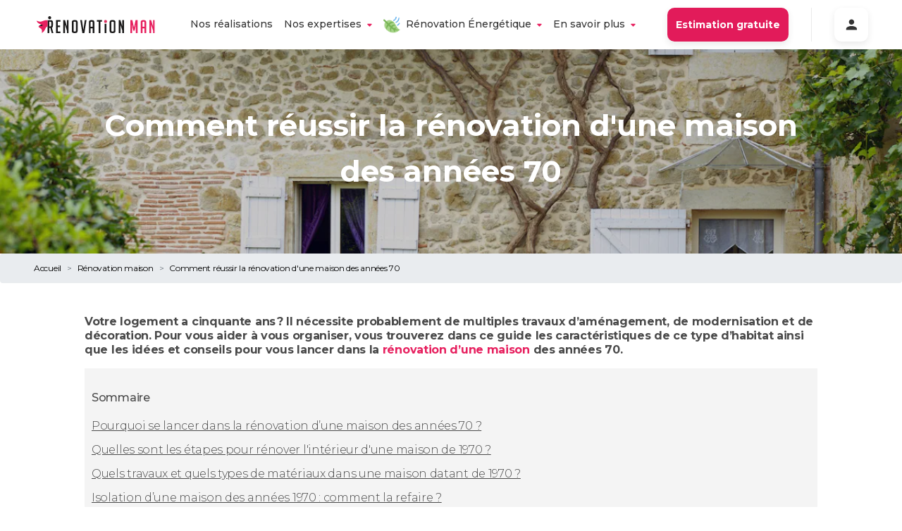

--- FILE ---
content_type: text/html
request_url: https://www.renovationman.com/renovation-maison/renovation-maison-annees-70/
body_size: 62312
content:
<!DOCTYPE html><html lang="fr"><head><meta charSet="utf-8"/><meta http-equiv="x-ua-compatible" content="ie=edge"/><meta name="viewport" content="width=device-width, initial-scale=1, shrink-to-fit=no"/><meta name="generator" content="Gatsby 4.25.4"/><meta data-react-helmet="true" name="description" content="Pour vous aider à vous organiser, vous trouverez dans ce guide les caractéristiques de ce type d’habitat ainsi que les idées et conseils pour vous lancer dans la rénovation d’une maison des années 70"/><meta data-react-helmet="true" name="image" content="https://www.renovationman.com//logos/image-logo.svg"/><meta data-react-helmet="true" name="viewport" content="width=device-width, initial-scale=1.0, maximum-scale=6.0"/><meta data-react-helmet="true" property="og:url" content="https://www.renovationman.com/"/><meta data-react-helmet="true" property="og:title" content="Rénovation maison années 70 : astuces et idées pour réussir vos travaux"/><meta data-react-helmet="true" property="og:description" content="Pour vous aider à vous organiser, vous trouverez dans ce guide les caractéristiques de ce type d’habitat ainsi que les idées et conseils pour vous lancer dans la rénovation d’une maison des années 70"/><meta data-react-helmet="true" property="og:image" content="https://www.renovationman.com//logos/image-logo.svg"/><meta data-react-helmet="true" property="fb:app_id" content=""/><meta data-react-helmet="true" name="twitter:card" content="summary_large_image"/><meta data-react-helmet="true" name="twitter:creator"/><meta data-react-helmet="true" name="twitter:title" content="Rénovation maison années 70 : astuces et idées pour réussir vos travaux"/><meta data-react-helmet="true" name="twitter:description" content="Pour vous aider à vous organiser, vous trouverez dans ce guide les caractéristiques de ce type d’habitat ainsi que les idées et conseils pour vous lancer dans la rénovation d’une maison des années 70"/><meta data-react-helmet="true" name="twitter:image" content="https://www.renovationman.com//logos/image-logo.svg"/><style data-href="/styles.4a648762a9241fd61069.css" data-identity="gatsby-global-css">@charset "UTF-8";.faq__questions{margin:0 auto;max-width:1240px;padding:16px 24px}.option-list{align-items:stretch;display:flex;flex-direction:row;gap:30px;padding-top:30px;text-align:center}@media screen and (max-width:1024px){.option-list{flex-direction:column}}.option-list__plus-container{align-items:center;display:flex;justify-content:center}.option-list__plus{background-color:#fff;border-radius:50%;box-shadow:0 3px 7px rgba(0,0,0,.15);padding:24px}.option-list__option{background-color:#fff;border-radius:10px;box-shadow:0 4px 15px rgba(0,0,0,.25);color:#000;display:flex;flex-direction:column;gap:16px;padding:45px;position:relative;text-align:center}.option-list__option--main{background:#0b6780;box-shadow:0 4px 32px hsla(0,0%,100%,.25);color:#fff;flex:2 1;padding:60px 45px}.option-list__option--main .option-list__option__title{color:#fff;font-size:36px;line-height:44px}.option-list__option--main .option-list__option__title:after{background-color:#fff;height:4px}.option-list__option--main .option-list__option__content,.option-list__option--main .option-list__option__content *{font-size:16px;line-height:22px}.option-list__option--main .option-list__option__know-more{color:#fff;font-size:14px;line-height:19px;text-decoration-line:underline}.option-list__option__image{left:50%;position:absolute;text-align:center;top:0;transform:translate(-50%,-50%);width:80px}.option-list__option__title{color:#0b6780;font-size:28px;font-style:normal;font-weight:700;line-height:38px}.option-list__option__title:after{background-color:#e7205f;content:"";display:block;height:3px;margin:0 auto;width:65px}.option-list__option__content{flex:1 1;font-size:14px;line-height:19px}.option-list__option__content p{max-width:100%}.option-list__option__know-more{color:#e7205f;font-size:14px;line-height:19px;text-decoration-line:underline}.option-list__option__know-more__chevron{display:block;margin:20px auto 0;width:33px}.option-list__other{display:flex;flex:3 1;flex-direction:column;gap:30px}.option-list__other__header{flex-shrink:0;text-align:center}.option-list__other__header__title{font-size:24px;font-style:italic;font-weight:700;line-height:29px}.option-list__other__header__sub{font-size:18px;font-style:italic;font-weight:500;line-height:22px}.option-list__other__content{display:grid;flex-grow:1;gap:20px;grid-template-columns:1fr 1fr;width:100%}@media screen and (max-width:512px){.option-list__other__content{grid-template-columns:1fr}}.rm-card{align-items:center;border-radius:20px;box-shadow:0 4px 15px rgba(51,51,51,.15);display:flex;flex-direction:column;padding:24px;position:relative;row-gap:24px}.rm-card__image{height:100px;width:100%}.rm-card__tag{margin-right:0;position:absolute;top:-16px;width:-moz-fit-content;width:fit-content}.rm-card__title{color:#0b6780;font-size:18px;font-weight:700}.rm-card__description{flex:1 1}.breadcrumb2{color:#828282;font-weight:300}.breadcrumb2__crumb{color:inherit;text-decoration:none}.breadcrumb2__separator{margin:0 8px}.blog-card{border-radius:10px;box-shadow:0 4px 10px rgba(51,51,51,.1);cursor:pointer;display:flex;flex-direction:column;max-width:100%;overflow:hidden;transition:var(--mainTransition)}.blog-card:hover{box-shadow:0 4px 15px rgba(51,51,51,.15);transform:scale(1.02)}.blog-card__img-container{position:relative}.blog-card__footer{flex:1 1;padding:16px}.blog-card__footer__content{display:flex;flex-direction:column;height:100%}.blog-card__footer__content__title{color:#333;display:block;font-size:22px;font-weight:700;line-height:auto}.blog-card__footer__content__title:hover{color:inherit;text-decoration:none}.blog-card__footer__content__publication{color:#828282;margin:8px 0}.blog-card__footer__content p{color:#4f4f4f}.blog-card__footer__content__author{color:#828282;margin-top:auto;text-align:right}.landingpage-template__cta-form.section,.landingpage-template__expert.section,.landingpage-template__how-it-works.section{margin:0 auto;max-width:1240px;padding:16px 24px}.landingpage-template__partners{display:flex;flex-wrap:wrap;height:32px;justify-content:center}@media(max-width:668px){.landingpage-template__partners{height:24px;width:100%}}.landingpage-template__partners__image{height:100%;margin:12px}@media(max-width:668px){.landingpage-template__partners__image{height:80%}}.landingpage-template__header__cta-container{align-items:center;display:flex;gap:16px;justify-content:center;margin-bottom:16px}@media(max-width:668px){.landingpage-template__header__cta-container{flex-direction:column}}.landingpage-template__header__cta.rm-button{padding:20px 28px;vertical-align:middle}.landingpage-template__summary{align-items:center;column-gap:64px;display:flex;margin:0 auto;max-width:960px;padding:24px}.landingpage-template__summary>*{flex:1 1}.landingpage-template__summary__catchphrase{color:#4f4f4f;font-size:18px;font-weight:500}.landingpage-template__expert.section{margin-top:24px}.landingpage-template__or-call-us{-webkit-backdrop-filter:blur(5px);backdrop-filter:blur(5px);background-color:rgba(0,0,0,.2);border:2px solid #fff;border-radius:10px;display:inline-block;padding:4px 16px}.landingpage-template__or-call-us,.landingpage-template__or-call-us:hover{color:inherit;text-decoration:inherit}.landingpage-template__or-call-us__phone{font-weight:700}.landingpage-template__home-equipe{transform:translateY(64px)}.landingpage-template__cta{margin:16px 0;text-align:center}.landingpage-template__cta a{font-size:16px;min-width:200px}.information-banner{border-radius:20px;margin:0 auto;margin-bottom:24px;max-width:1240px;padding:16px 24px;padding:32px}.information-banner--warning{background-color:rgba(203,24,81,.05)}.information-banner--did-you-know{background-color:rgba(242,201,76,.05)}.information-banner--to-remember{background-color:rgba(11,103,128,.05)}.information-banner__title{align-items:center;display:flex;font-size:32px;font-weight:700}.information-banner__title__img{height:48px;margin-right:16px;width:48px}.information-banner__content{margin:24px 32px 0}.information-banner__content p{text-align:start}.multiple-pdf-container,.pdf-container{margin:0 auto;max-width:1240px;padding:16px 24px}.multiple-pdf-container{display:flex}.multiple-pdf-container>a{flex:1 1}.multiple-pdf-container .pdf-container__image{width:90%}.pdf-container{display:flex;justify-content:center}.pdf-container__image{border-radius:10px;box-shadow:0 4px 10px rgba(51,51,51,.1);width:40%}@media(max-width:668px){.pdf-container__image{width:90%}}.button-cta{position:relative}.button-cta--disabled{opacity:.5;pointer-events:none}.button-cta__indication{bottom:-24px;color:#828282;font-size:12px;font-style:italic;position:absolute;text-align:center;width:100%}.simple-card{align-items:center;border-radius:32px;box-shadow:0 4px 10px rgba(51,51,51,.1);display:flex;flex:1 1;flex-direction:column;padding:32px;row-gap:8px}@media(max-width:668px){.simple-card{padding:24px}}.simple-card__stage{color:#bdbdbd;font-size:20px;font-weight:700;margin-bottom:16px}.simple-card__img{margin-bottom:16px;margin-top:32px}.simple-card__title{color:#4f4f4f;font-size:24px;font-weight:700;text-align:center}.simple-card__content{color:#828282;font-size:16px;font-weight:500;text-align:center}.cards-list{margin:0 auto;margin-bottom:64px;max-width:1240px;padding:16px 24px}.cards-list__text{margin-bottom:24px}.cards-list__cards{display:grid;gap:32px;grid-template-columns:repeat(3,minmax(0,1fr));justify-content:center;width:100%}@media(max-width:1100px){.cards-list__cards{grid-template-columns:repeat(2,minmax(0,1fr))}}@media(max-width:668px){.cards-list__cards{grid-template-columns:1fr}}.section{margin:128px 0}@media(max-width:668px){.section{margin:64px 0}}.section--first{margin-top:64px}@media(max-width:668px){.section--first{margin-top:32px}}.section__title{align-items:center;color:#0b6780;display:flex;flex-direction:column;font-size:48px;font-weight:700;justify-content:center;margin:0 auto 32px;max-width:640px;text-align:center}@media(max-width:668px){.section__title{font-size:36px;margin:24px 8px}}.section__title--fluid{max-width:960px}.section__title__emoji{margin-bottom:16px;text-align:center}.section__description{color:#4f4f4f;font-weight:500;margin:0 auto 32px;max-width:640px;text-align:center}@media(max-width:668px){.section__description{margin:24px}}.section--dark .section__title{color:#333;max-width:none}@media(max-width:668px){.section--dark .section__title{font-size:24px}}.our-promise-section{margin:0 auto;max-width:1240px;padding:16px 24px}@media(max-width:1100px){.our-promise-section{width:90%}}.our-promise-section__content{display:grid;gap:32px;grid-template-columns:repeat(4,1fr);justify-content:center}@media(max-width:1100px){.our-promise-section__content{display:grid;grid-template-columns:repeat(2,1fr)}}@media(max-width:1100px)and (max-width:668px){.our-promise-section__content{grid-auto-rows:1fr;grid-template-columns:1fr}}@font-face{fallback:fallback;font-family:revicons;src:url([data-uri]) format("woff"),url(/static/revicons-57fd05d4ae650374c8deeff7c4aae380.ttf) format("ttf"),url(/static/revicons-a77de540a38981833f9e31bd4c365cc6.eot) format("ttf")}.react-multi-carousel-list{align-items:center;display:flex;overflow:hidden;position:relative}.react-multi-carousel-track{backface-visibility:hidden;display:flex;flex-direction:row;list-style:none;margin:0;padding:0;position:relative;transform-style:preserve-3d;will-change:transform,transition}.react-multiple-carousel__arrow{background:rgba(0,0,0,.5);border:0;border-radius:35px;cursor:pointer;min-height:43px;min-width:43px;opacity:1;outline:0;position:absolute;transition:all .5s;z-index:1000}.react-multiple-carousel__arrow:hover{background:rgba(0,0,0,.8)}.react-multiple-carousel__arrow:before{color:#fff;display:block;font-family:revicons;font-size:20px;position:relative;text-align:center;z-index:2}.react-multiple-carousel__arrow:disabled{background:rgba(0,0,0,.5);cursor:default}.react-multiple-carousel__arrow--left{left:calc(4% + 1px)}.react-multiple-carousel__arrow--left:before{content:"\e824"}.react-multiple-carousel__arrow--right{right:calc(4% + 1px)}.react-multiple-carousel__arrow--right:before{content:"\e825"}.react-multi-carousel-dot-list{bottom:0;display:flex;justify-content:center;left:0;list-style:none;margin:0;padding:0;position:absolute;right:0;text-align:center}.react-multi-carousel-dot button{border:2px solid grey;border-radius:50%;box-shadow:none;cursor:pointer;display:inline-block;height:12px;margin:0 6px 0 0;opacity:1;outline:0;padding:0;transition:background .5s;width:12px}.react-multi-carousel-dot button:hover:active,.react-multi-carousel-dot--active button{background:#080808}.react-multi-carousel-item{backface-visibility:hidden;transform-style:preserve-3d}@media (-ms-high-contrast:active),(-ms-high-contrast:none){.react-multi-carousel-item{flex-shrink:0!important}.react-multi-carousel-track{overflow:visible!important}}[dir=rtl].react-multi-carousel-list{direction:rtl}.rtl.react-multiple-carousel__arrow--right{left:calc(4% + 1px);right:auto}.rtl.react-multiple-carousel__arrow--right:before{content:"\e824"}.rtl.react-multiple-carousel__arrow--left{left:auto;right:calc(4% + 1px)}.rtl.react-multiple-carousel__arrow--left:before{content:"\e825"}.home-energy-renovation{align-items:center;column-gap:128px;display:flex;margin:0 auto;max-width:1240px;padding:16px 24px}@media(max-width:1100px){.home-energy-renovation{flex-direction:column}}.home-energy-renovation__content h2{color:#0b6780;font-size:32px;font-weight:700;margin:0 0 16px;text-align:start}@media(max-width:1100px){.home-energy-renovation__content h2{font-size:24px;text-align:center}}.home-energy-renovation__content p{color:#4f4f4f;font-size:24px}@media(max-width:1100px){.home-energy-renovation__content p{font-size:16px;text-align:center}}@keyframes animated-image{0%{background-position:0 0}to{background-position:0 -1000%}}.home-equipe{position:relative}.home-equipe:before{background-image:url(https://www.datocms-assets.com/7890/1682674823-mask-group-1.svg);background-position:top;height:103px}.home-equipe:after,.home-equipe:before{background-repeat:no-repeat;content:"";display:block}.home-equipe:after{background-image:url(https://www.datocms-assets.com/7890/1575651410-wave-end.svg);background-position:bottom;bottom:-1px;left:0;pointer-events:none;position:absolute;right:0;top:0;z-index:2}@media(min-width:1439px){.home-equipe:after{background-size:contain}}@media(max-width:668px){.home-equipe:after{background-position-y:110%}}.home-equipe__content{background-color:rgba(231,32,95,.05)}.home-equipe__content .home-equipe__content__text{margin-top:0;padding-bottom:30px;padding-left:20px;padding-right:20px}.home-equipe__people-container{display:grid;grid-template-columns:repeat(4,1fr);margin:0 auto;max-width:1300px;padding-bottom:15px}@media(max-width:668px){.home-equipe__people-container{grid-template-columns:repeat(2,1fr)}}.home-equipe__people--1{left:30%;position:relative;top:-10%}@media(max-width:668px){.home-equipe__people--1{display:none}}.home-equipe__people--4{position:relative;right:30%;top:-10%}@media(max-width:668px){.home-equipe__people--4{right:0;top:0}.home-equipe__people--3{display:none}}.home-equipe__people--3,.home-equipe__people--4{text-align:right}.home-equipe__people--3 .home-equipe__people__image{left:20%;position:relative}@media(max-width:668px){.home-equipe__people--3 .home-equipe__people__image{left:0}}.home-equipe__people__name{padding:0 20px}.home-equipe__people__name__job{color:#bdbdbd;font-size:12px;font-style:italic}.home-equipe__people__image{height:auto;margin-top:10px;width:100%}.city{background-color:#f2f2f2;border-radius:20px;padding:16px}@media(max-width:668px){.city{border-radius:16px;padding:8px}}.city__content{font-weight:700;margin-left:4px;margin-right:4px}@media(max-width:668px){.city__content{font-size:14px;text-align:center}}.cities{display:flex;flex-direction:column;margin-left:10%}@media(max-width:668px){.cities{margin-left:0}}.cities__row{display:flex}@media(max-width:668px){.cities__row{align-items:center;justify-content:center}}.cities__row>*{margin:8px}.where-to-find-us{margin-top:240px}@media(max-width:668px){.where-to-find-us{margin-top:50px}}.where-to-find-us__container{align-items:center;display:flex}@media(max-width:668px){.where-to-find-us__container{flex-direction:column;gap:24px}}.where-to-find-us__container__map{width:45%}@media(max-width:668px){.where-to-find-us__container__map{width:90%}}.home-realisation-item__energetic-icon{bottom:-16px;left:40px;position:absolute}@media(max-width:668px){.home-realisation-item__energetic-icon{height:36px;left:24px;width:36px}}.content-only{color:#4f4f4f;font-size:16px;margin:0 auto;max-width:1240px;padding:16px 24px}.content-only--with-image{padding:0}.image-with-content{align-items:center;column-gap:64px;display:flex;margin:0 auto;max-width:1240px;padding:16px 24px}@media(max-width:1100px){.image-with-content{flex-direction:column-reverse;row-gap:24px}}.image-with-content--invert{flex-direction:row-reverse}@media(max-width:1100px){.image-with-content--invert{flex-direction:column-reverse}}.image-with-content__image{border-radius:20px;flex:1 1}@media(max-width:1100px){.image-with-content__image{width:100%}}.image-with-content__content{flex:1 1}.image-with-content__content>div{margin:0}.common-header{align-items:center;background:url(/waves/header-background.svg);background-repeat:no-repeat;background-size:100% 300px;display:flex;flex-direction:column;height:300px;justify-content:center;padding:0 12px;row-gap:16px}.common-header--with-image{background:linear-gradient(rgba(0,0,0,.5),rgba(0,0,0,.1));height:420px}.common-header--with-image--landing{height:630px}.common-header__wave{background-image:url(/waves/header-wave.svg);background-repeat:no-repeat;background-size:100% 33px;bottom:0;display:block;height:32px;position:absolute;width:100%;z-index:1}.common-header__content{color:#fff;max-width:960px;text-align:center}@media(max-width:668px){.common-header__content{margin:0 16px;width:100%}}.common-header__content--max-width{max-width:90%}.common-header__content--tight-content{max-width:640px}.common-header__content h1{font-size:54px;font-weight:700}@media(max-width:668px){.common-header__content h1{font-size:32px}}.common-header__content p{font-size:16px;font-weight:500;margin:32px 16px 24px}@media(max-width:668px){.common-header__content p{font-size:14px}}.common-header__content__tags-group{display:flex}.common-header__content__tags-group .rm-chips{border-radius:20px;font-size:14px;font-weight:600;white-space:nowrap}@media(max-width:668px){.common-header__content__tags-group .rm-chips{font-size:12px}}@media(max-width:350px){.common-header__content__tags-group .rm-chips{font-size:10px;padding:8px}}
/*!
 * Bootstrap v4.1.1 (https://getbootstrap.com/)
 * Copyright 2011-2018 The Bootstrap Authors
 * Copyright 2011-2018 Twitter, Inc.
 * Licensed under MIT (https://github.com/twbs/bootstrap/blob/master/LICENSE)
 */:root{--blue:#3292a6;--indigo:#6610f2;--purple:#6f42c1;--rm-pink:#e83e8c;--red:#dc3545;--orange:#fd7e14;--yellow:#ffc107;--green:#28a745;--teal:#20c997;--cyan:#17a2b8;--white:#fff;--gray:#6c757d;--gray-dark:#343a40;--primary:#3292a6;--secondary:#6c757d;--success:#28a745;--info:#17a2b8;--warning:#ffc107;--danger:#dc3545;--light:#f8f9fa;--dark:#343a40;--breakpoint-xs:0;--breakpoint-sm:576px;--breakpoint-md:768px;--breakpoint-lg:992px;--breakpoint-xl:1200px;--font-family-sans-serif:-apple-system,BlinkMacSystemFont,"Segoe UI",Roboto,"Helvetica Neue",Arial,sans-serif,"Apple Color Emoji","Segoe UI Emoji","Segoe UI Symbol";--font-family-monospace:SFMono-Regular,Menlo,Monaco,Consolas,"Liberation Mono","Courier New",monospace}*,:after,:before{box-sizing:border-box}html{-webkit-text-size-adjust:100%;-ms-text-size-adjust:100%;-ms-overflow-style:scrollbar;-webkit-tap-highlight-color:rgba(0,0,0,0);font-family:sans-serif;line-height:1.15}article,aside,figcaption,figure,footer,header,hgroup,main,nav,section{display:block}body{background-color:#fff;color:#212529;font-family:-apple-system,BlinkMacSystemFont,Segoe UI,Roboto,Helvetica Neue,Arial,sans-serif,Apple Color Emoji,Segoe UI Emoji,Segoe UI Symbol;font-size:1rem;font-weight:400;line-height:1.5;margin:0;text-align:left}[tabindex="-1"]:focus{outline:0!important}hr{box-sizing:content-box;height:0;overflow:visible}h1,h2,h3,h4,h5,h6{margin-bottom:.5rem;margin-top:0}p{margin-bottom:1rem;margin-top:0}abbr[data-original-title],abbr[title]{border-bottom:0;cursor:help;text-decoration:underline;-webkit-text-decoration:underline dotted;text-decoration:underline dotted}address{font-style:normal;line-height:inherit}address,dl,ol,ul{margin-bottom:1rem}dl,ol,ul{margin-top:0}ol ol,ol ul,ul ol,ul ul{margin-bottom:0}dt{font-weight:700}dd{margin-bottom:.5rem;margin-left:0}blockquote{margin:0 0 1rem}dfn{font-style:italic}b,strong{font-weight:bolder}small{font-size:80%}sub,sup{font-size:75%;line-height:0;position:relative;vertical-align:baseline}sub{bottom:-.25em}sup{top:-.5em}a{-webkit-text-decoration-skip:objects;background-color:transparent;color:#3292a6;text-decoration:none}a:hover{color:#205e6b;text-decoration:underline}a:not([href]):not([tabindex]),a:not([href]):not([tabindex]):focus,a:not([href]):not([tabindex]):hover{color:inherit;text-decoration:none}a:not([href]):not([tabindex]):focus{outline:0}code,kbd,pre,samp{font-family:SFMono-Regular,Menlo,Monaco,Consolas,Liberation Mono,Courier New,monospace;font-size:1em}pre{-ms-overflow-style:scrollbar;margin-bottom:1rem;margin-top:0;overflow:auto}figure{margin:0 0 1rem}img{border-style:none;vertical-align:middle}svg:not(:root){overflow:hidden}table{border-collapse:collapse}caption{caption-side:bottom;color:#6c757d;padding-bottom:.75rem;padding-top:.75rem;text-align:left}th{text-align:inherit}label{display:inline-block;margin-bottom:.5rem}button{border-radius:0}button:focus{outline:1px dotted;outline:5px auto -webkit-focus-ring-color}button,input,optgroup,select,textarea{font-family:inherit;font-size:inherit;line-height:inherit;margin:0}button,input{overflow:visible}button,select{text-transform:none}[type=reset],[type=submit],button,html [type=button]{-webkit-appearance:button}[type=button]::-moz-focus-inner,[type=reset]::-moz-focus-inner,[type=submit]::-moz-focus-inner,button::-moz-focus-inner{border-style:none;padding:0}input[type=checkbox],input[type=radio]{box-sizing:border-box;padding:0}input[type=date],input[type=datetime-local],input[type=month],input[type=time]{-webkit-appearance:listbox}textarea{overflow:auto;resize:vertical}fieldset{border:0;margin:0;min-width:0;padding:0}legend{color:inherit;display:block;font-size:1.5rem;line-height:inherit;margin-bottom:.5rem;max-width:100%;padding:0;white-space:normal;width:100%}progress{vertical-align:baseline}[type=number]::-webkit-inner-spin-button,[type=number]::-webkit-outer-spin-button{height:auto}[type=search]{-webkit-appearance:none;outline-offset:-2px}[type=search]::-webkit-search-cancel-button,[type=search]::-webkit-search-decoration{-webkit-appearance:none}::-webkit-file-upload-button{-webkit-appearance:button;font:inherit}output{display:inline-block}summary{cursor:pointer;display:list-item}template{display:none}[hidden]{display:none!important}.h1,.h2,.h3,.h4,.h5,.h6,h1,h2,h3,h4,h5,h6{color:inherit;font-family:inherit;font-weight:500;line-height:1.2;margin-bottom:.5rem}.h1,h1{font-size:2.5rem}.h2,h2{font-size:2rem}.h3,h3{font-size:1.75rem}.h4,h4{font-size:1.5rem}.h5,h5{font-size:1.25rem}.h6,h6{font-size:1rem}.lead{font-size:1.25rem;font-weight:300}.display-1{font-size:6rem}.display-1,.display-2{font-weight:300;line-height:1.2}.display-2{font-size:5.5rem}.display-3{font-size:4.5rem}.display-3,.display-4{font-weight:300;line-height:1.2}.display-4{font-size:3.5rem}hr{border:0;border-top:1px solid rgba(0,0,0,.1);margin-bottom:1rem;margin-top:1rem}.small,small{font-size:80%;font-weight:400}.mark,mark{background-color:#fcf8e3;padding:.2em}.list-inline,.list-unstyled{list-style:none;padding-left:0}.list-inline-item{display:inline-block}.list-inline-item:not(:last-child){margin-right:.5rem}.initialism{font-size:90%;text-transform:uppercase}.blockquote{font-size:1.25rem;margin-bottom:1rem}.blockquote-footer{color:#6c757d;display:block;font-size:80%}.blockquote-footer:before{content:"— "}.img-fluid,.img-thumbnail{height:auto;max-width:100%}.img-thumbnail{background-color:#fff;border:1px solid #dee2e6;border-radius:.25rem;padding:.25rem}.figure{display:inline-block}.figure-img{line-height:1;margin-bottom:.5rem}.figure-caption{color:#6c757d;font-size:90%}code{color:#e83e8c;font-size:87.5%;word-break:break-word}a>code{color:inherit}kbd{background-color:#212529;border-radius:.2rem;color:#fff;font-size:87.5%;padding:.2rem .4rem}kbd kbd{font-size:100%;font-weight:700;padding:0}pre{color:#212529;display:block;font-size:87.5%}pre code{color:inherit;font-size:inherit;word-break:normal}.pre-scrollable{max-height:340px;overflow-y:scroll}.container{margin-left:auto;margin-right:auto;padding-left:15px;padding-right:15px;width:100%}@media (min-width:576px){.container{max-width:540px}}@media (min-width:768px){.container{max-width:720px}}@media (min-width:992px){.container{max-width:960px}}@media (min-width:1200px){.container{max-width:1140px}}.container-fluid{margin-left:auto;margin-right:auto;padding-left:15px;padding-right:15px;width:100%}.row{display:flex;flex-wrap:wrap;margin-left:-15px;margin-right:-15px}.no-gutters{margin-left:0;margin-right:0}.no-gutters>.col,.no-gutters>[class*=col-]{padding-left:0;padding-right:0}.col,.col-1,.col-10,.col-11,.col-12,.col-2,.col-3,.col-4,.col-5,.col-6,.col-7,.col-8,.col-9,.col-auto,.col-lg,.col-lg-1,.col-lg-10,.col-lg-11,.col-lg-12,.col-lg-2,.col-lg-3,.col-lg-4,.col-lg-5,.col-lg-6,.col-lg-7,.col-lg-8,.col-lg-9,.col-lg-auto,.col-md,.col-md-1,.col-md-10,.col-md-11,.col-md-12,.col-md-2,.col-md-3,.col-md-4,.col-md-5,.col-md-6,.col-md-7,.col-md-8,.col-md-9,.col-md-auto,.col-sm,.col-sm-1,.col-sm-10,.col-sm-11,.col-sm-12,.col-sm-2,.col-sm-3,.col-sm-4,.col-sm-5,.col-sm-6,.col-sm-7,.col-sm-8,.col-sm-9,.col-sm-auto,.col-xl,.col-xl-1,.col-xl-10,.col-xl-11,.col-xl-12,.col-xl-2,.col-xl-3,.col-xl-4,.col-xl-5,.col-xl-6,.col-xl-7,.col-xl-8,.col-xl-9,.col-xl-auto{min-height:1px;padding-left:15px;padding-right:15px;position:relative;width:100%}.col{flex-basis:0;flex-grow:1;max-width:100%}.col-auto{flex:0 0 auto;max-width:none;width:auto}.col-1{flex:0 0 8.3333333333%;max-width:8.3333333333%}.col-2{flex:0 0 16.6666666667%;max-width:16.6666666667%}.col-3{flex:0 0 25%;max-width:25%}.col-4{flex:0 0 33.3333333333%;max-width:33.3333333333%}.col-5{flex:0 0 41.6666666667%;max-width:41.6666666667%}.col-6{flex:0 0 50%;max-width:50%}.col-7{flex:0 0 58.3333333333%;max-width:58.3333333333%}.col-8{flex:0 0 66.6666666667%;max-width:66.6666666667%}.col-9{flex:0 0 75%;max-width:75%}.col-10{flex:0 0 83.3333333333%;max-width:83.3333333333%}.col-11{flex:0 0 91.6666666667%;max-width:91.6666666667%}.col-12{flex:0 0 100%;max-width:100%}.order-first{order:-1}.order-last{order:13}.order-0{order:0}.order-1{order:1}.order-2{order:2}.order-3{order:3}.order-4{order:4}.order-5{order:5}.order-6{order:6}.order-7{order:7}.order-8{order:8}.order-9{order:9}.order-10{order:10}.order-11{order:11}.order-12{order:12}.offset-1{margin-left:8.3333333333%}.offset-2{margin-left:16.6666666667%}.offset-3{margin-left:25%}.offset-4{margin-left:33.3333333333%}.offset-5{margin-left:41.6666666667%}.offset-6{margin-left:50%}.offset-7{margin-left:58.3333333333%}.offset-8{margin-left:66.6666666667%}.offset-9{margin-left:75%}.offset-10{margin-left:83.3333333333%}.offset-11{margin-left:91.6666666667%}@media (min-width:576px){.col-sm{flex-basis:0;flex-grow:1;max-width:100%}.col-sm-auto{flex:0 0 auto;max-width:none;width:auto}.col-sm-1{flex:0 0 8.3333333333%;max-width:8.3333333333%}.col-sm-2{flex:0 0 16.6666666667%;max-width:16.6666666667%}.col-sm-3{flex:0 0 25%;max-width:25%}.col-sm-4{flex:0 0 33.3333333333%;max-width:33.3333333333%}.col-sm-5{flex:0 0 41.6666666667%;max-width:41.6666666667%}.col-sm-6{flex:0 0 50%;max-width:50%}.col-sm-7{flex:0 0 58.3333333333%;max-width:58.3333333333%}.col-sm-8{flex:0 0 66.6666666667%;max-width:66.6666666667%}.col-sm-9{flex:0 0 75%;max-width:75%}.col-sm-10{flex:0 0 83.3333333333%;max-width:83.3333333333%}.col-sm-11{flex:0 0 91.6666666667%;max-width:91.6666666667%}.col-sm-12{flex:0 0 100%;max-width:100%}.order-sm-first{order:-1}.order-sm-last{order:13}.order-sm-0{order:0}.order-sm-1{order:1}.order-sm-2{order:2}.order-sm-3{order:3}.order-sm-4{order:4}.order-sm-5{order:5}.order-sm-6{order:6}.order-sm-7{order:7}.order-sm-8{order:8}.order-sm-9{order:9}.order-sm-10{order:10}.order-sm-11{order:11}.order-sm-12{order:12}.offset-sm-0{margin-left:0}.offset-sm-1{margin-left:8.3333333333%}.offset-sm-2{margin-left:16.6666666667%}.offset-sm-3{margin-left:25%}.offset-sm-4{margin-left:33.3333333333%}.offset-sm-5{margin-left:41.6666666667%}.offset-sm-6{margin-left:50%}.offset-sm-7{margin-left:58.3333333333%}.offset-sm-8{margin-left:66.6666666667%}.offset-sm-9{margin-left:75%}.offset-sm-10{margin-left:83.3333333333%}.offset-sm-11{margin-left:91.6666666667%}}@media (min-width:768px){.col-md{flex-basis:0;flex-grow:1;max-width:100%}.col-md-auto{flex:0 0 auto;max-width:none;width:auto}.col-md-1{flex:0 0 8.3333333333%;max-width:8.3333333333%}.col-md-2{flex:0 0 16.6666666667%;max-width:16.6666666667%}.col-md-3{flex:0 0 25%;max-width:25%}.col-md-4{flex:0 0 33.3333333333%;max-width:33.3333333333%}.col-md-5{flex:0 0 41.6666666667%;max-width:41.6666666667%}.col-md-6{flex:0 0 50%;max-width:50%}.col-md-7{flex:0 0 58.3333333333%;max-width:58.3333333333%}.col-md-8{flex:0 0 66.6666666667%;max-width:66.6666666667%}.col-md-9{flex:0 0 75%;max-width:75%}.col-md-10{flex:0 0 83.3333333333%;max-width:83.3333333333%}.col-md-11{flex:0 0 91.6666666667%;max-width:91.6666666667%}.col-md-12{flex:0 0 100%;max-width:100%}.order-md-first{order:-1}.order-md-last{order:13}.order-md-0{order:0}.order-md-1{order:1}.order-md-2{order:2}.order-md-3{order:3}.order-md-4{order:4}.order-md-5{order:5}.order-md-6{order:6}.order-md-7{order:7}.order-md-8{order:8}.order-md-9{order:9}.order-md-10{order:10}.order-md-11{order:11}.order-md-12{order:12}.offset-md-0{margin-left:0}.offset-md-1{margin-left:8.3333333333%}.offset-md-2{margin-left:16.6666666667%}.offset-md-3{margin-left:25%}.offset-md-4{margin-left:33.3333333333%}.offset-md-5{margin-left:41.6666666667%}.offset-md-6{margin-left:50%}.offset-md-7{margin-left:58.3333333333%}.offset-md-8{margin-left:66.6666666667%}.offset-md-9{margin-left:75%}.offset-md-10{margin-left:83.3333333333%}.offset-md-11{margin-left:91.6666666667%}}@media (min-width:992px){.col-lg{flex-basis:0;flex-grow:1;max-width:100%}.col-lg-auto{flex:0 0 auto;max-width:none;width:auto}.col-lg-1{flex:0 0 8.3333333333%;max-width:8.3333333333%}.col-lg-2{flex:0 0 16.6666666667%;max-width:16.6666666667%}.col-lg-3{flex:0 0 25%;max-width:25%}.col-lg-4{flex:0 0 33.3333333333%;max-width:33.3333333333%}.col-lg-5{flex:0 0 41.6666666667%;max-width:41.6666666667%}.col-lg-6{flex:0 0 50%;max-width:50%}.col-lg-7{flex:0 0 58.3333333333%;max-width:58.3333333333%}.col-lg-8{flex:0 0 66.6666666667%;max-width:66.6666666667%}.col-lg-9{flex:0 0 75%;max-width:75%}.col-lg-10{flex:0 0 83.3333333333%;max-width:83.3333333333%}.col-lg-11{flex:0 0 91.6666666667%;max-width:91.6666666667%}.col-lg-12{flex:0 0 100%;max-width:100%}.order-lg-first{order:-1}.order-lg-last{order:13}.order-lg-0{order:0}.order-lg-1{order:1}.order-lg-2{order:2}.order-lg-3{order:3}.order-lg-4{order:4}.order-lg-5{order:5}.order-lg-6{order:6}.order-lg-7{order:7}.order-lg-8{order:8}.order-lg-9{order:9}.order-lg-10{order:10}.order-lg-11{order:11}.order-lg-12{order:12}.offset-lg-0{margin-left:0}.offset-lg-1{margin-left:8.3333333333%}.offset-lg-2{margin-left:16.6666666667%}.offset-lg-3{margin-left:25%}.offset-lg-4{margin-left:33.3333333333%}.offset-lg-5{margin-left:41.6666666667%}.offset-lg-6{margin-left:50%}.offset-lg-7{margin-left:58.3333333333%}.offset-lg-8{margin-left:66.6666666667%}.offset-lg-9{margin-left:75%}.offset-lg-10{margin-left:83.3333333333%}.offset-lg-11{margin-left:91.6666666667%}}@media (min-width:1200px){.col-xl{flex-basis:0;flex-grow:1;max-width:100%}.col-xl-auto{flex:0 0 auto;max-width:none;width:auto}.col-xl-1{flex:0 0 8.3333333333%;max-width:8.3333333333%}.col-xl-2{flex:0 0 16.6666666667%;max-width:16.6666666667%}.col-xl-3{flex:0 0 25%;max-width:25%}.col-xl-4{flex:0 0 33.3333333333%;max-width:33.3333333333%}.col-xl-5{flex:0 0 41.6666666667%;max-width:41.6666666667%}.col-xl-6{flex:0 0 50%;max-width:50%}.col-xl-7{flex:0 0 58.3333333333%;max-width:58.3333333333%}.col-xl-8{flex:0 0 66.6666666667%;max-width:66.6666666667%}.col-xl-9{flex:0 0 75%;max-width:75%}.col-xl-10{flex:0 0 83.3333333333%;max-width:83.3333333333%}.col-xl-11{flex:0 0 91.6666666667%;max-width:91.6666666667%}.col-xl-12{flex:0 0 100%;max-width:100%}.order-xl-first{order:-1}.order-xl-last{order:13}.order-xl-0{order:0}.order-xl-1{order:1}.order-xl-2{order:2}.order-xl-3{order:3}.order-xl-4{order:4}.order-xl-5{order:5}.order-xl-6{order:6}.order-xl-7{order:7}.order-xl-8{order:8}.order-xl-9{order:9}.order-xl-10{order:10}.order-xl-11{order:11}.order-xl-12{order:12}.offset-xl-0{margin-left:0}.offset-xl-1{margin-left:8.3333333333%}.offset-xl-2{margin-left:16.6666666667%}.offset-xl-3{margin-left:25%}.offset-xl-4{margin-left:33.3333333333%}.offset-xl-5{margin-left:41.6666666667%}.offset-xl-6{margin-left:50%}.offset-xl-7{margin-left:58.3333333333%}.offset-xl-8{margin-left:66.6666666667%}.offset-xl-9{margin-left:75%}.offset-xl-10{margin-left:83.3333333333%}.offset-xl-11{margin-left:91.6666666667%}}.table{background-color:transparent;margin-bottom:1rem;max-width:100%;width:100%}.table td,.table th{border-top:1px solid #dee2e6;padding:.75rem;vertical-align:top}.table thead th{border-bottom:2px solid #dee2e6;vertical-align:bottom}.table tbody+tbody{border-top:2px solid #dee2e6}.table .table{background-color:#fff}.table-sm td,.table-sm th{padding:.3rem}.table-bordered,.table-bordered td,.table-bordered th{border:1px solid #dee2e6}.table-bordered thead td,.table-bordered thead th{border-bottom-width:2px}.table-borderless tbody+tbody,.table-borderless td,.table-borderless th,.table-borderless thead th{border:0}.table-striped tbody tr:nth-of-type(odd){background-color:rgba(0,0,0,.05)}.table-hover tbody tr:hover{background-color:rgba(0,0,0,.075)}.table-primary,.table-primary>td,.table-primary>th{background-color:#c6e0e6}.table-hover .table-primary:hover,.table-hover .table-primary:hover>td,.table-hover .table-primary:hover>th{background-color:#b4d6de}.table-secondary,.table-secondary>td,.table-secondary>th{background-color:#d6d8db}.table-hover .table-secondary:hover,.table-hover .table-secondary:hover>td,.table-hover .table-secondary:hover>th{background-color:#c8cbcf}.table-success,.table-success>td,.table-success>th{background-color:#c3e6cb}.table-hover .table-success:hover,.table-hover .table-success:hover>td,.table-hover .table-success:hover>th{background-color:#b1dfbb}.table-info,.table-info>td,.table-info>th{background-color:#bee5eb}.table-hover .table-info:hover,.table-hover .table-info:hover>td,.table-hover .table-info:hover>th{background-color:#abdde5}.table-warning,.table-warning>td,.table-warning>th{background-color:#ffeeba}.table-hover .table-warning:hover,.table-hover .table-warning:hover>td,.table-hover .table-warning:hover>th{background-color:#ffe8a1}.table-danger,.table-danger>td,.table-danger>th{background-color:#f5c6cb}.table-hover .table-danger:hover,.table-hover .table-danger:hover>td,.table-hover .table-danger:hover>th{background-color:#f1b0b7}.table-light,.table-light>td,.table-light>th{background-color:#fdfdfe}.table-hover .table-light:hover,.table-hover .table-light:hover>td,.table-hover .table-light:hover>th{background-color:#ececf6}.table-dark,.table-dark>td,.table-dark>th{background-color:#c6c8ca}.table-hover .table-dark:hover,.table-hover .table-dark:hover>td,.table-hover .table-dark:hover>th{background-color:#b9bbbe}.table-active,.table-active>td,.table-active>th,.table-hover .table-active:hover,.table-hover .table-active:hover>td,.table-hover .table-active:hover>th{background-color:rgba(0,0,0,.075)}.table .thead-dark th{background-color:#212529;border-color:#32383e;color:#fff}.table .thead-light th{background-color:#e9ecef;border-color:#dee2e6;color:#495057}.table-dark{background-color:#212529;color:#fff}.table-dark td,.table-dark th,.table-dark thead th{border-color:#32383e}.table-dark.table-bordered{border:0}.table-dark.table-striped tbody tr:nth-of-type(odd){background-color:hsla(0,0%,100%,.05)}.table-dark.table-hover tbody tr:hover{background-color:hsla(0,0%,100%,.075)}@media (max-width:575.98px){.table-responsive-sm{-webkit-overflow-scrolling:touch;-ms-overflow-style:-ms-autohiding-scrollbar;display:block;overflow-x:auto;width:100%}.table-responsive-sm>.table-bordered{border:0}}@media (max-width:767.98px){.table-responsive-md{-webkit-overflow-scrolling:touch;-ms-overflow-style:-ms-autohiding-scrollbar;display:block;overflow-x:auto;width:100%}.table-responsive-md>.table-bordered{border:0}}@media (max-width:991.98px){.table-responsive-lg{-webkit-overflow-scrolling:touch;-ms-overflow-style:-ms-autohiding-scrollbar;display:block;overflow-x:auto;width:100%}.table-responsive-lg>.table-bordered{border:0}}@media (max-width:1199.98px){.table-responsive-xl{-webkit-overflow-scrolling:touch;-ms-overflow-style:-ms-autohiding-scrollbar;display:block;overflow-x:auto;width:100%}.table-responsive-xl>.table-bordered{border:0}}.table-responsive{-webkit-overflow-scrolling:touch;-ms-overflow-style:-ms-autohiding-scrollbar;display:block;overflow-x:auto;width:100%}.table-responsive>.table-bordered{border:0}.form-control{background-clip:padding-box;background-color:#fff;border:1px solid #ced4da;border-radius:.25rem;color:#495057;display:block;font-size:1rem;line-height:1.5;padding:.375rem .75rem;transition:border-color .15s ease-in-out,box-shadow .15s ease-in-out;width:100%}@media screen and (prefers-reduced-motion:reduce){.form-control{transition:none}}.form-control::-ms-expand{background-color:transparent;border:0}.form-control:focus{background-color:#fff;border-color:#7fc9d8;box-shadow:0 0 0 .2rem rgba(50,146,166,.25);color:#495057;outline:0}.form-control::placeholder{color:#6c757d;opacity:1}.form-control:disabled,.form-control[readonly]{background-color:#e9ecef;opacity:1}select.form-control:not([size]):not([multiple]){height:calc(2.25rem + 2px)}select.form-control:focus::-ms-value{background-color:#fff;color:#495057}.form-control-file,.form-control-range{display:block;width:100%}.col-form-label{font-size:inherit;line-height:1.5;margin-bottom:0;padding-bottom:calc(.375rem + 1px);padding-top:calc(.375rem + 1px)}.col-form-label-lg{font-size:1.25rem;line-height:1.5;padding-bottom:calc(.5rem + 1px);padding-top:calc(.5rem + 1px)}.col-form-label-sm{font-size:.875rem;line-height:1.5;padding-bottom:calc(.25rem + 1px);padding-top:calc(.25rem + 1px)}.form-control-plaintext{background-color:transparent;border:solid transparent;border-width:1px 0;color:#212529;display:block;line-height:1.5;margin-bottom:0;padding-bottom:.375rem;padding-top:.375rem;width:100%}.form-control-plaintext.form-control-lg,.form-control-plaintext.form-control-sm,.input-group-lg>.form-control-plaintext.form-control,.input-group-lg>.input-group-append>.form-control-plaintext.btn,.input-group-lg>.input-group-append>.form-control-plaintext.input-group-text,.input-group-lg>.input-group-prepend>.form-control-plaintext.btn,.input-group-lg>.input-group-prepend>.form-control-plaintext.input-group-text,.input-group-sm>.form-control-plaintext.form-control,.input-group-sm>.input-group-append>.form-control-plaintext.btn,.input-group-sm>.input-group-append>.form-control-plaintext.input-group-text,.input-group-sm>.input-group-prepend>.form-control-plaintext.btn,.input-group-sm>.input-group-prepend>.form-control-plaintext.input-group-text{padding-left:0;padding-right:0}.form-control-sm,.input-group-sm>.form-control,.input-group-sm>.input-group-append>.btn,.input-group-sm>.input-group-append>.input-group-text,.input-group-sm>.input-group-prepend>.btn,.input-group-sm>.input-group-prepend>.input-group-text{border-radius:.2rem;font-size:.875rem;line-height:1.5;padding:.25rem .5rem}.input-group-sm>.input-group-append>select.btn:not([size]):not([multiple]),.input-group-sm>.input-group-append>select.input-group-text:not([size]):not([multiple]),.input-group-sm>.input-group-prepend>select.btn:not([size]):not([multiple]),.input-group-sm>.input-group-prepend>select.input-group-text:not([size]):not([multiple]),.input-group-sm>select.form-control:not([size]):not([multiple]),select.form-control-sm:not([size]):not([multiple]){height:calc(1.8125rem + 2px)}.form-control-lg,.input-group-lg>.form-control,.input-group-lg>.input-group-append>.btn,.input-group-lg>.input-group-append>.input-group-text,.input-group-lg>.input-group-prepend>.btn,.input-group-lg>.input-group-prepend>.input-group-text{border-radius:.3rem;font-size:1.25rem;line-height:1.5;padding:.5rem 1rem}.input-group-lg>.input-group-append>select.btn:not([size]):not([multiple]),.input-group-lg>.input-group-append>select.input-group-text:not([size]):not([multiple]),.input-group-lg>.input-group-prepend>select.btn:not([size]):not([multiple]),.input-group-lg>.input-group-prepend>select.input-group-text:not([size]):not([multiple]),.input-group-lg>select.form-control:not([size]):not([multiple]),select.form-control-lg:not([size]):not([multiple]){height:calc(2.875rem + 2px)}.form-group{margin-bottom:1rem}.form-text{display:block;margin-top:.25rem}.form-row{display:flex;flex-wrap:wrap;margin-left:-5px;margin-right:-5px}.form-row>.col,.form-row>[class*=col-]{padding-left:5px;padding-right:5px}.form-check{display:block;padding-left:1.25rem;position:relative}.form-check-input{margin-left:-1.25rem;margin-top:.3rem;position:absolute}.form-check-input:disabled~.form-check-label{color:#6c757d}.form-check-label{margin-bottom:0}.form-check-inline{align-items:center;display:inline-flex;margin-right:.75rem;padding-left:0}.form-check-inline .form-check-input{margin-left:0;margin-right:.3125rem;margin-top:0;position:static}.valid-feedback{color:#28a745;display:none;font-size:80%;margin-top:.25rem;width:100%}.valid-tooltip{background-color:rgba(40,167,69,.8);border-radius:.2rem;color:#fff;display:none;font-size:.875rem;line-height:1;margin-top:.1rem;max-width:100%;padding:.5rem;position:absolute;top:100%;z-index:5}.custom-select.is-valid,.form-control.is-valid,.was-validated .custom-select:valid,.was-validated .form-control:valid{border-color:#28a745}.custom-select.is-valid:focus,.form-control.is-valid:focus,.was-validated .custom-select:valid:focus,.was-validated .form-control:valid:focus{border-color:#28a745;box-shadow:0 0 0 .2rem rgba(40,167,69,.25)}.custom-select.is-valid~.valid-feedback,.custom-select.is-valid~.valid-tooltip,.form-control.is-valid~.valid-feedback,.form-control.is-valid~.valid-tooltip,.was-validated .custom-select:valid~.valid-feedback,.was-validated .custom-select:valid~.valid-tooltip,.was-validated .form-control:valid~.valid-feedback,.was-validated .form-control:valid~.valid-tooltip{display:block}.form-control-file.is-valid~.valid-feedback,.form-control-file.is-valid~.valid-tooltip,.was-validated .form-control-file:valid~.valid-feedback,.was-validated .form-control-file:valid~.valid-tooltip{display:block}.form-check-input.is-valid~.form-check-label,.was-validated .form-check-input:valid~.form-check-label{color:#28a745}.form-check-input.is-valid~.valid-feedback,.form-check-input.is-valid~.valid-tooltip,.was-validated .form-check-input:valid~.valid-feedback,.was-validated .form-check-input:valid~.valid-tooltip{display:block}.custom-control-input.is-valid~.custom-control-label,.was-validated .custom-control-input:valid~.custom-control-label{color:#28a745}.custom-control-input.is-valid~.custom-control-label:before,.was-validated .custom-control-input:valid~.custom-control-label:before{background-color:#71dd8a}.custom-control-input.is-valid~.valid-feedback,.custom-control-input.is-valid~.valid-tooltip,.was-validated .custom-control-input:valid~.valid-feedback,.was-validated .custom-control-input:valid~.valid-tooltip{display:block}.custom-control-input.is-valid:checked~.custom-control-label:before,.was-validated .custom-control-input:valid:checked~.custom-control-label:before{background-color:#34ce57}.custom-control-input.is-valid:focus~.custom-control-label:before,.was-validated .custom-control-input:valid:focus~.custom-control-label:before{box-shadow:0 0 0 1px #fff,0 0 0 .2rem rgba(40,167,69,.25)}.custom-file-input.is-valid~.custom-file-label,.was-validated .custom-file-input:valid~.custom-file-label{border-color:#28a745}.custom-file-input.is-valid~.custom-file-label:before,.was-validated .custom-file-input:valid~.custom-file-label:before{border-color:inherit}.custom-file-input.is-valid~.valid-feedback,.custom-file-input.is-valid~.valid-tooltip,.was-validated .custom-file-input:valid~.valid-feedback,.was-validated .custom-file-input:valid~.valid-tooltip{display:block}.custom-file-input.is-valid:focus~.custom-file-label,.was-validated .custom-file-input:valid:focus~.custom-file-label{box-shadow:0 0 0 .2rem rgba(40,167,69,.25)}.invalid-feedback{color:#dc3545;display:none;font-size:80%;margin-top:.25rem;width:100%}.invalid-tooltip{background-color:rgba(220,53,69,.8);border-radius:.2rem;color:#fff;display:none;font-size:.875rem;line-height:1;margin-top:.1rem;max-width:100%;padding:.5rem;position:absolute;top:100%;z-index:5}.custom-select.is-invalid,.form-control.is-invalid,.was-validated .custom-select:invalid,.was-validated .form-control:invalid{border-color:#dc3545}.custom-select.is-invalid:focus,.form-control.is-invalid:focus,.was-validated .custom-select:invalid:focus,.was-validated .form-control:invalid:focus{border-color:#dc3545;box-shadow:0 0 0 .2rem rgba(220,53,69,.25)}.custom-select.is-invalid~.invalid-feedback,.custom-select.is-invalid~.invalid-tooltip,.form-control.is-invalid~.invalid-feedback,.form-control.is-invalid~.invalid-tooltip,.was-validated .custom-select:invalid~.invalid-feedback,.was-validated .custom-select:invalid~.invalid-tooltip,.was-validated .form-control:invalid~.invalid-feedback,.was-validated .form-control:invalid~.invalid-tooltip{display:block}.form-control-file.is-invalid~.invalid-feedback,.form-control-file.is-invalid~.invalid-tooltip,.was-validated .form-control-file:invalid~.invalid-feedback,.was-validated .form-control-file:invalid~.invalid-tooltip{display:block}.form-check-input.is-invalid~.form-check-label,.was-validated .form-check-input:invalid~.form-check-label{color:#dc3545}.form-check-input.is-invalid~.invalid-feedback,.form-check-input.is-invalid~.invalid-tooltip,.was-validated .form-check-input:invalid~.invalid-feedback,.was-validated .form-check-input:invalid~.invalid-tooltip{display:block}.custom-control-input.is-invalid~.custom-control-label,.was-validated .custom-control-input:invalid~.custom-control-label{color:#dc3545}.custom-control-input.is-invalid~.custom-control-label:before,.was-validated .custom-control-input:invalid~.custom-control-label:before{background-color:#efa2a9}.custom-control-input.is-invalid~.invalid-feedback,.custom-control-input.is-invalid~.invalid-tooltip,.was-validated .custom-control-input:invalid~.invalid-feedback,.was-validated .custom-control-input:invalid~.invalid-tooltip{display:block}.custom-control-input.is-invalid:checked~.custom-control-label:before,.was-validated .custom-control-input:invalid:checked~.custom-control-label:before{background-color:#e4606d}.custom-control-input.is-invalid:focus~.custom-control-label:before,.was-validated .custom-control-input:invalid:focus~.custom-control-label:before{box-shadow:0 0 0 1px #fff,0 0 0 .2rem rgba(220,53,69,.25)}.custom-file-input.is-invalid~.custom-file-label,.was-validated .custom-file-input:invalid~.custom-file-label{border-color:#dc3545}.custom-file-input.is-invalid~.custom-file-label:before,.was-validated .custom-file-input:invalid~.custom-file-label:before{border-color:inherit}.custom-file-input.is-invalid~.invalid-feedback,.custom-file-input.is-invalid~.invalid-tooltip,.was-validated .custom-file-input:invalid~.invalid-feedback,.was-validated .custom-file-input:invalid~.invalid-tooltip{display:block}.custom-file-input.is-invalid:focus~.custom-file-label,.was-validated .custom-file-input:invalid:focus~.custom-file-label{box-shadow:0 0 0 .2rem rgba(220,53,69,.25)}.form-inline{align-items:center;display:flex;flex-flow:row wrap}.form-inline .form-check{width:100%}@media (min-width:576px){.form-inline label{justify-content:center}.form-inline .form-group,.form-inline label{align-items:center;display:flex;margin-bottom:0}.form-inline .form-group{flex:0 0 auto;flex-flow:row wrap}.form-inline .form-control{display:inline-block;vertical-align:middle;width:auto}.form-inline .form-control-plaintext{display:inline-block}.form-inline .custom-select,.form-inline .input-group{width:auto}.form-inline .form-check{align-items:center;display:flex;justify-content:center;padding-left:0;width:auto}.form-inline .form-check-input{margin-left:0;margin-right:.25rem;margin-top:0;position:relative}.form-inline .custom-control{align-items:center;justify-content:center}.form-inline .custom-control-label{margin-bottom:0}}.btn{border:1px solid transparent;border-radius:.25rem;display:inline-block;font-size:1rem;font-weight:400;line-height:1.5;padding:.375rem .75rem;text-align:center;transition:color .15s ease-in-out,background-color .15s ease-in-out,border-color .15s ease-in-out,box-shadow .15s ease-in-out;-webkit-user-select:none;user-select:none;vertical-align:middle;white-space:nowrap}@media screen and (prefers-reduced-motion:reduce){.btn{transition:none}}.btn:focus,.btn:hover{text-decoration:none}.btn.focus,.btn:focus{box-shadow:0 0 0 .2rem rgba(50,146,166,.25);outline:0}.btn.disabled,.btn:disabled{opacity:.65}.btn:not(:disabled):not(.disabled){cursor:pointer}.btn:not(:disabled):not(.disabled).active,.btn:not(:disabled):not(.disabled):active{background-image:none}a.btn.disabled,fieldset:disabled a.btn{pointer-events:none}.btn-primary{background-color:#3292a6;border-color:#3292a6;color:#fff}.btn-primary:hover{background-color:#297889;border-color:#26707f;color:#fff}.btn-primary.focus,.btn-primary:focus{box-shadow:0 0 0 .2rem rgba(50,146,166,.5)}.btn-primary.disabled,.btn-primary:disabled{background-color:#3292a6;border-color:#3292a6;color:#fff}.btn-primary:not(:disabled):not(.disabled).active,.btn-primary:not(:disabled):not(.disabled):active,.show>.btn-primary.dropdown-toggle{background-color:#26707f;border-color:#236775;color:#fff}.btn-primary:not(:disabled):not(.disabled).active:focus,.btn-primary:not(:disabled):not(.disabled):active:focus,.show>.btn-primary.dropdown-toggle:focus{box-shadow:0 0 0 .2rem rgba(50,146,166,.5)}.btn-secondary{background-color:#6c757d;border-color:#6c757d;color:#fff}.btn-secondary:hover{background-color:#5a6268;border-color:#545b62;color:#fff}.btn-secondary.focus,.btn-secondary:focus{box-shadow:0 0 0 .2rem hsla(208,7%,46%,.5)}.btn-secondary.disabled,.btn-secondary:disabled{background-color:#6c757d;border-color:#6c757d;color:#fff}.btn-secondary:not(:disabled):not(.disabled).active,.btn-secondary:not(:disabled):not(.disabled):active,.show>.btn-secondary.dropdown-toggle{background-color:#545b62;border-color:#4e555b;color:#fff}.btn-secondary:not(:disabled):not(.disabled).active:focus,.btn-secondary:not(:disabled):not(.disabled):active:focus,.show>.btn-secondary.dropdown-toggle:focus{box-shadow:0 0 0 .2rem hsla(208,7%,46%,.5)}.btn-success{background-color:#28a745;border-color:#28a745;color:#fff}.btn-success:hover{background-color:#218838;border-color:#1e7e34;color:#fff}.btn-success.focus,.btn-success:focus{box-shadow:0 0 0 .2rem rgba(40,167,69,.5)}.btn-success.disabled,.btn-success:disabled{background-color:#28a745;border-color:#28a745;color:#fff}.btn-success:not(:disabled):not(.disabled).active,.btn-success:not(:disabled):not(.disabled):active,.show>.btn-success.dropdown-toggle{background-color:#1e7e34;border-color:#1c7430;color:#fff}.btn-success:not(:disabled):not(.disabled).active:focus,.btn-success:not(:disabled):not(.disabled):active:focus,.show>.btn-success.dropdown-toggle:focus{box-shadow:0 0 0 .2rem rgba(40,167,69,.5)}.btn-info{background-color:#17a2b8;border-color:#17a2b8;color:#fff}.btn-info:hover{background-color:#138496;border-color:#117a8b;color:#fff}.btn-info.focus,.btn-info:focus{box-shadow:0 0 0 .2rem rgba(23,162,184,.5)}.btn-info.disabled,.btn-info:disabled{background-color:#17a2b8;border-color:#17a2b8;color:#fff}.btn-info:not(:disabled):not(.disabled).active,.btn-info:not(:disabled):not(.disabled):active,.show>.btn-info.dropdown-toggle{background-color:#117a8b;border-color:#10707f;color:#fff}.btn-info:not(:disabled):not(.disabled).active:focus,.btn-info:not(:disabled):not(.disabled):active:focus,.show>.btn-info.dropdown-toggle:focus{box-shadow:0 0 0 .2rem rgba(23,162,184,.5)}.btn-warning{background-color:#ffc107;border-color:#ffc107;color:#212529}.btn-warning:hover{background-color:#e0a800;border-color:#d39e00;color:#212529}.btn-warning.focus,.btn-warning:focus{box-shadow:0 0 0 .2rem rgba(255,193,7,.5)}.btn-warning.disabled,.btn-warning:disabled{background-color:#ffc107;border-color:#ffc107;color:#212529}.btn-warning:not(:disabled):not(.disabled).active,.btn-warning:not(:disabled):not(.disabled):active,.show>.btn-warning.dropdown-toggle{background-color:#d39e00;border-color:#c69500;color:#212529}.btn-warning:not(:disabled):not(.disabled).active:focus,.btn-warning:not(:disabled):not(.disabled):active:focus,.show>.btn-warning.dropdown-toggle:focus{box-shadow:0 0 0 .2rem rgba(255,193,7,.5)}.btn-danger{background-color:#dc3545;border-color:#dc3545;color:#fff}.btn-danger:hover{background-color:#c82333;border-color:#bd2130;color:#fff}.btn-danger.focus,.btn-danger:focus{box-shadow:0 0 0 .2rem rgba(220,53,69,.5)}.btn-danger.disabled,.btn-danger:disabled{background-color:#dc3545;border-color:#dc3545;color:#fff}.btn-danger:not(:disabled):not(.disabled).active,.btn-danger:not(:disabled):not(.disabled):active,.show>.btn-danger.dropdown-toggle{background-color:#bd2130;border-color:#b21f2d;color:#fff}.btn-danger:not(:disabled):not(.disabled).active:focus,.btn-danger:not(:disabled):not(.disabled):active:focus,.show>.btn-danger.dropdown-toggle:focus{box-shadow:0 0 0 .2rem rgba(220,53,69,.5)}.btn-light{background-color:#f8f9fa;border-color:#f8f9fa;color:#212529}.btn-light:hover{background-color:#e2e6ea;border-color:#dae0e5;color:#212529}.btn-light.focus,.btn-light:focus{box-shadow:0 0 0 .2rem rgba(248,249,250,.5)}.btn-light.disabled,.btn-light:disabled{background-color:#f8f9fa;border-color:#f8f9fa;color:#212529}.btn-light:not(:disabled):not(.disabled).active,.btn-light:not(:disabled):not(.disabled):active,.show>.btn-light.dropdown-toggle{background-color:#dae0e5;border-color:#d3d9df;color:#212529}.btn-light:not(:disabled):not(.disabled).active:focus,.btn-light:not(:disabled):not(.disabled):active:focus,.show>.btn-light.dropdown-toggle:focus{box-shadow:0 0 0 .2rem rgba(248,249,250,.5)}.btn-dark{background-color:#343a40;border-color:#343a40;color:#fff}.btn-dark:hover{background-color:#23272b;border-color:#1d2124;color:#fff}.btn-dark.focus,.btn-dark:focus{box-shadow:0 0 0 .2rem rgba(52,58,64,.5)}.btn-dark.disabled,.btn-dark:disabled{background-color:#343a40;border-color:#343a40;color:#fff}.btn-dark:not(:disabled):not(.disabled).active,.btn-dark:not(:disabled):not(.disabled):active,.show>.btn-dark.dropdown-toggle{background-color:#1d2124;border-color:#171a1d;color:#fff}.btn-dark:not(:disabled):not(.disabled).active:focus,.btn-dark:not(:disabled):not(.disabled):active:focus,.show>.btn-dark.dropdown-toggle:focus{box-shadow:0 0 0 .2rem rgba(52,58,64,.5)}.btn-outline-primary{background-color:transparent;background-image:none;border-color:#3292a6;color:#3292a6}.btn-outline-primary:hover{background-color:#3292a6;border-color:#3292a6;color:#fff}.btn-outline-primary.focus,.btn-outline-primary:focus{box-shadow:0 0 0 .2rem rgba(50,146,166,.5)}.btn-outline-primary.disabled,.btn-outline-primary:disabled{background-color:transparent;color:#3292a6}.btn-outline-primary:not(:disabled):not(.disabled).active,.btn-outline-primary:not(:disabled):not(.disabled):active,.show>.btn-outline-primary.dropdown-toggle{background-color:#3292a6;border-color:#3292a6;color:#fff}.btn-outline-primary:not(:disabled):not(.disabled).active:focus,.btn-outline-primary:not(:disabled):not(.disabled):active:focus,.show>.btn-outline-primary.dropdown-toggle:focus{box-shadow:0 0 0 .2rem rgba(50,146,166,.5)}.btn-outline-secondary{background-color:transparent;background-image:none;border-color:#6c757d;color:#6c757d}.btn-outline-secondary:hover{background-color:#6c757d;border-color:#6c757d;color:#fff}.btn-outline-secondary.focus,.btn-outline-secondary:focus{box-shadow:0 0 0 .2rem hsla(208,7%,46%,.5)}.btn-outline-secondary.disabled,.btn-outline-secondary:disabled{background-color:transparent;color:#6c757d}.btn-outline-secondary:not(:disabled):not(.disabled).active,.btn-outline-secondary:not(:disabled):not(.disabled):active,.show>.btn-outline-secondary.dropdown-toggle{background-color:#6c757d;border-color:#6c757d;color:#fff}.btn-outline-secondary:not(:disabled):not(.disabled).active:focus,.btn-outline-secondary:not(:disabled):not(.disabled):active:focus,.show>.btn-outline-secondary.dropdown-toggle:focus{box-shadow:0 0 0 .2rem hsla(208,7%,46%,.5)}.btn-outline-success{background-color:transparent;background-image:none;border-color:#28a745;color:#28a745}.btn-outline-success:hover{background-color:#28a745;border-color:#28a745;color:#fff}.btn-outline-success.focus,.btn-outline-success:focus{box-shadow:0 0 0 .2rem rgba(40,167,69,.5)}.btn-outline-success.disabled,.btn-outline-success:disabled{background-color:transparent;color:#28a745}.btn-outline-success:not(:disabled):not(.disabled).active,.btn-outline-success:not(:disabled):not(.disabled):active,.show>.btn-outline-success.dropdown-toggle{background-color:#28a745;border-color:#28a745;color:#fff}.btn-outline-success:not(:disabled):not(.disabled).active:focus,.btn-outline-success:not(:disabled):not(.disabled):active:focus,.show>.btn-outline-success.dropdown-toggle:focus{box-shadow:0 0 0 .2rem rgba(40,167,69,.5)}.btn-outline-info{background-color:transparent;background-image:none;border-color:#17a2b8;color:#17a2b8}.btn-outline-info:hover{background-color:#17a2b8;border-color:#17a2b8;color:#fff}.btn-outline-info.focus,.btn-outline-info:focus{box-shadow:0 0 0 .2rem rgba(23,162,184,.5)}.btn-outline-info.disabled,.btn-outline-info:disabled{background-color:transparent;color:#17a2b8}.btn-outline-info:not(:disabled):not(.disabled).active,.btn-outline-info:not(:disabled):not(.disabled):active,.show>.btn-outline-info.dropdown-toggle{background-color:#17a2b8;border-color:#17a2b8;color:#fff}.btn-outline-info:not(:disabled):not(.disabled).active:focus,.btn-outline-info:not(:disabled):not(.disabled):active:focus,.show>.btn-outline-info.dropdown-toggle:focus{box-shadow:0 0 0 .2rem rgba(23,162,184,.5)}.btn-outline-warning{background-color:transparent;background-image:none;border-color:#ffc107;color:#ffc107}.btn-outline-warning:hover{background-color:#ffc107;border-color:#ffc107;color:#212529}.btn-outline-warning.focus,.btn-outline-warning:focus{box-shadow:0 0 0 .2rem rgba(255,193,7,.5)}.btn-outline-warning.disabled,.btn-outline-warning:disabled{background-color:transparent;color:#ffc107}.btn-outline-warning:not(:disabled):not(.disabled).active,.btn-outline-warning:not(:disabled):not(.disabled):active,.show>.btn-outline-warning.dropdown-toggle{background-color:#ffc107;border-color:#ffc107;color:#212529}.btn-outline-warning:not(:disabled):not(.disabled).active:focus,.btn-outline-warning:not(:disabled):not(.disabled):active:focus,.show>.btn-outline-warning.dropdown-toggle:focus{box-shadow:0 0 0 .2rem rgba(255,193,7,.5)}.btn-outline-danger{background-color:transparent;background-image:none;border-color:#dc3545;color:#dc3545}.btn-outline-danger:hover{background-color:#dc3545;border-color:#dc3545;color:#fff}.btn-outline-danger.focus,.btn-outline-danger:focus{box-shadow:0 0 0 .2rem rgba(220,53,69,.5)}.btn-outline-danger.disabled,.btn-outline-danger:disabled{background-color:transparent;color:#dc3545}.btn-outline-danger:not(:disabled):not(.disabled).active,.btn-outline-danger:not(:disabled):not(.disabled):active,.show>.btn-outline-danger.dropdown-toggle{background-color:#dc3545;border-color:#dc3545;color:#fff}.btn-outline-danger:not(:disabled):not(.disabled).active:focus,.btn-outline-danger:not(:disabled):not(.disabled):active:focus,.show>.btn-outline-danger.dropdown-toggle:focus{box-shadow:0 0 0 .2rem rgba(220,53,69,.5)}.btn-outline-light{background-color:transparent;background-image:none;border-color:#f8f9fa;color:#f8f9fa}.btn-outline-light:hover{background-color:#f8f9fa;border-color:#f8f9fa;color:#212529}.btn-outline-light.focus,.btn-outline-light:focus{box-shadow:0 0 0 .2rem rgba(248,249,250,.5)}.btn-outline-light.disabled,.btn-outline-light:disabled{background-color:transparent;color:#f8f9fa}.btn-outline-light:not(:disabled):not(.disabled).active,.btn-outline-light:not(:disabled):not(.disabled):active,.show>.btn-outline-light.dropdown-toggle{background-color:#f8f9fa;border-color:#f8f9fa;color:#212529}.btn-outline-light:not(:disabled):not(.disabled).active:focus,.btn-outline-light:not(:disabled):not(.disabled):active:focus,.show>.btn-outline-light.dropdown-toggle:focus{box-shadow:0 0 0 .2rem rgba(248,249,250,.5)}.btn-outline-dark{background-color:transparent;background-image:none;border-color:#343a40;color:#343a40}.btn-outline-dark:hover{background-color:#343a40;border-color:#343a40;color:#fff}.btn-outline-dark.focus,.btn-outline-dark:focus{box-shadow:0 0 0 .2rem rgba(52,58,64,.5)}.btn-outline-dark.disabled,.btn-outline-dark:disabled{background-color:transparent;color:#343a40}.btn-outline-dark:not(:disabled):not(.disabled).active,.btn-outline-dark:not(:disabled):not(.disabled):active,.show>.btn-outline-dark.dropdown-toggle{background-color:#343a40;border-color:#343a40;color:#fff}.btn-outline-dark:not(:disabled):not(.disabled).active:focus,.btn-outline-dark:not(:disabled):not(.disabled):active:focus,.show>.btn-outline-dark.dropdown-toggle:focus{box-shadow:0 0 0 .2rem rgba(52,58,64,.5)}.btn-link{background-color:transparent;color:#3292a6;font-weight:400}.btn-link:hover{background-color:transparent;color:#205e6b}.btn-link.focus,.btn-link:focus,.btn-link:hover{border-color:transparent;text-decoration:underline}.btn-link.focus,.btn-link:focus{box-shadow:none}.btn-link.disabled,.btn-link:disabled{color:#6c757d;pointer-events:none}.btn-group-lg>.btn,.btn-lg{border-radius:.3rem;font-size:1.25rem;line-height:1.5;padding:.5rem 1rem}.btn-group-sm>.btn,.btn-sm{border-radius:.2rem;font-size:.875rem;line-height:1.5;padding:.25rem .5rem}.btn-block{display:block;width:100%}.btn-block+.btn-block{margin-top:.5rem}input[type=button].btn-block,input[type=reset].btn-block,input[type=submit].btn-block{width:100%}.fade{transition:opacity .15s linear}@media screen and (prefers-reduced-motion:reduce){.fade{transition:none}}.fade:not(.show){opacity:0}.collapse:not(.show){display:none}.collapsing{height:0;overflow:hidden;position:relative;transition:height .35s ease}@media screen and (prefers-reduced-motion:reduce){.collapsing{transition:none}}.dropdown,.dropleft,.dropright,.dropup{position:relative}.dropdown-toggle:after{border-bottom:0;border-left:.3em solid transparent;border-right:.3em solid transparent;border-top:.3em solid;content:"";display:inline-block;height:0;margin-left:.255em;vertical-align:.255em;width:0}.dropdown-toggle:empty:after{margin-left:0}.dropdown-menu{background-clip:padding-box;background-color:#fff;border:1px solid rgba(0,0,0,.15);border-radius:.25rem;color:#212529;display:none;float:left;font-size:1rem;left:0;list-style:none;margin:.125rem 0 0;min-width:10rem;padding:.5rem 0;position:absolute;text-align:left;top:100%;z-index:1000}.dropdown-menu-right{left:auto;right:0}.dropup .dropdown-menu{bottom:100%;margin-bottom:.125rem;margin-top:0;top:auto}.dropup .dropdown-toggle:after{border-bottom:.3em solid;border-left:.3em solid transparent;border-right:.3em solid transparent;border-top:0;content:"";display:inline-block;height:0;margin-left:.255em;vertical-align:.255em;width:0}.dropup .dropdown-toggle:empty:after{margin-left:0}.dropright .dropdown-menu{left:100%;margin-left:.125rem;margin-top:0;right:auto;top:0}.dropright .dropdown-toggle:after{border-bottom:.3em solid transparent;border-left:.3em solid;border-right:0;border-top:.3em solid transparent;content:"";display:inline-block;height:0;margin-left:.255em;vertical-align:.255em;width:0}.dropright .dropdown-toggle:empty:after{margin-left:0}.dropright .dropdown-toggle:after{vertical-align:0}.dropleft .dropdown-menu{left:auto;margin-right:.125rem;margin-top:0;right:100%;top:0}.dropleft .dropdown-toggle:after{content:"";display:inline-block;display:none;height:0;margin-left:.255em;vertical-align:.255em;width:0}.dropleft .dropdown-toggle:before{border-bottom:.3em solid transparent;border-right:.3em solid;border-top:.3em solid transparent;content:"";display:inline-block;height:0;margin-right:.255em;vertical-align:.255em;width:0}.dropleft .dropdown-toggle:empty:after{margin-left:0}.dropleft .dropdown-toggle:before{vertical-align:0}.dropdown-menu[x-placement^=bottom],.dropdown-menu[x-placement^=left],.dropdown-menu[x-placement^=right],.dropdown-menu[x-placement^=top]{bottom:auto;right:auto}.dropdown-divider{border-top:1px solid #e9ecef;height:0;margin:.5rem 0;overflow:hidden}.dropdown-item{background-color:transparent;border:0;clear:both;color:#212529;display:block;font-weight:400;padding:.25rem 1.5rem;text-align:inherit;white-space:nowrap;width:100%}.dropdown-item:focus,.dropdown-item:hover{background-color:#f8f9fa;color:#16181b;text-decoration:none}.dropdown-item.active,.dropdown-item:active{background-color:#3292a6;color:#fff;text-decoration:none}.dropdown-item.disabled,.dropdown-item:disabled{background-color:transparent;color:#6c757d}.dropdown-menu.show{display:block}.dropdown-header{color:#6c757d;display:block;font-size:.875rem;margin-bottom:0;padding:.5rem 1.5rem;white-space:nowrap}.dropdown-item-text{color:#212529;display:block;padding:.25rem 1.5rem}.btn-group,.btn-group-vertical{display:inline-flex;position:relative;vertical-align:middle}.btn-group-vertical>.btn,.btn-group>.btn{flex:0 1 auto;position:relative}.btn-group-vertical>.btn.active,.btn-group-vertical>.btn:active,.btn-group-vertical>.btn:focus,.btn-group-vertical>.btn:hover,.btn-group>.btn.active,.btn-group>.btn:active,.btn-group>.btn:focus,.btn-group>.btn:hover{z-index:1}.btn-group .btn+.btn,.btn-group .btn+.btn-group,.btn-group .btn-group+.btn,.btn-group .btn-group+.btn-group,.btn-group-vertical .btn+.btn,.btn-group-vertical .btn+.btn-group,.btn-group-vertical .btn-group+.btn,.btn-group-vertical .btn-group+.btn-group{margin-left:-1px}.btn-toolbar{display:flex;flex-wrap:wrap;justify-content:flex-start}.btn-toolbar .input-group{width:auto}.btn-group>.btn:first-child{margin-left:0}.btn-group>.btn-group:not(:last-child)>.btn,.btn-group>.btn:not(:last-child):not(.dropdown-toggle){border-bottom-right-radius:0;border-top-right-radius:0}.btn-group>.btn-group:not(:first-child)>.btn,.btn-group>.btn:not(:first-child){border-bottom-left-radius:0;border-top-left-radius:0}.dropdown-toggle-split{padding-left:.5625rem;padding-right:.5625rem}.dropdown-toggle-split:after,.dropright .dropdown-toggle-split:after,.dropup .dropdown-toggle-split:after{margin-left:0}.dropleft .dropdown-toggle-split:before{margin-right:0}.btn-group-sm>.btn+.dropdown-toggle-split,.btn-sm+.dropdown-toggle-split{padding-left:.375rem;padding-right:.375rem}.btn-group-lg>.btn+.dropdown-toggle-split,.btn-lg+.dropdown-toggle-split{padding-left:.75rem;padding-right:.75rem}.btn-group-vertical{align-items:flex-start;flex-direction:column;justify-content:center}.btn-group-vertical .btn,.btn-group-vertical .btn-group{width:100%}.btn-group-vertical>.btn+.btn,.btn-group-vertical>.btn+.btn-group,.btn-group-vertical>.btn-group+.btn,.btn-group-vertical>.btn-group+.btn-group{margin-left:0;margin-top:-1px}.btn-group-vertical>.btn-group:not(:last-child)>.btn,.btn-group-vertical>.btn:not(:last-child):not(.dropdown-toggle){border-bottom-left-radius:0;border-bottom-right-radius:0}.btn-group-vertical>.btn-group:not(:first-child)>.btn,.btn-group-vertical>.btn:not(:first-child){border-top-left-radius:0;border-top-right-radius:0}.btn-group-toggle>.btn,.btn-group-toggle>.btn-group>.btn{margin-bottom:0}.btn-group-toggle>.btn input[type=checkbox],.btn-group-toggle>.btn input[type=radio],.btn-group-toggle>.btn-group>.btn input[type=checkbox],.btn-group-toggle>.btn-group>.btn input[type=radio]{clip:rect(0,0,0,0);pointer-events:none;position:absolute}.input-group{align-items:stretch;display:flex;flex-wrap:wrap;position:relative;width:100%}.input-group>.custom-file,.input-group>.custom-select,.input-group>.form-control{flex:1 1 auto;margin-bottom:0;position:relative;width:1%}.input-group>.custom-file:focus,.input-group>.custom-select:focus,.input-group>.form-control:focus{z-index:3}.input-group>.custom-file+.custom-file,.input-group>.custom-file+.custom-select,.input-group>.custom-file+.form-control,.input-group>.custom-select+.custom-file,.input-group>.custom-select+.custom-select,.input-group>.custom-select+.form-control,.input-group>.form-control+.custom-file,.input-group>.form-control+.custom-select,.input-group>.form-control+.form-control{margin-left:-1px}.input-group>.custom-select:not(:last-child),.input-group>.form-control:not(:last-child){border-bottom-right-radius:0;border-top-right-radius:0}.input-group>.custom-select:not(:first-child),.input-group>.form-control:not(:first-child){border-bottom-left-radius:0;border-top-left-radius:0}.input-group>.custom-file{align-items:center;display:flex}.input-group>.custom-file:not(:last-child) .custom-file-label,.input-group>.custom-file:not(:last-child) .custom-file-label:after{border-bottom-right-radius:0;border-top-right-radius:0}.input-group>.custom-file:not(:first-child) .custom-file-label{border-bottom-left-radius:0;border-top-left-radius:0}.input-group-append,.input-group-prepend{display:flex}.input-group-append .btn,.input-group-prepend .btn{position:relative;z-index:2}.input-group-append .btn+.btn,.input-group-append .btn+.input-group-text,.input-group-append .input-group-text+.btn,.input-group-append .input-group-text+.input-group-text,.input-group-prepend .btn+.btn,.input-group-prepend .btn+.input-group-text,.input-group-prepend .input-group-text+.btn,.input-group-prepend .input-group-text+.input-group-text{margin-left:-1px}.input-group-prepend{margin-right:-1px}.input-group-append{margin-left:-1px}.input-group-text{align-items:center;background-color:#e9ecef;border:1px solid #ced4da;border-radius:.25rem;color:#495057;display:flex;font-size:1rem;font-weight:400;line-height:1.5;margin-bottom:0;padding:.375rem .75rem;text-align:center;white-space:nowrap}.input-group-text input[type=checkbox],.input-group-text input[type=radio]{margin-top:0}.input-group>.input-group-append:last-child>.btn:not(:last-child):not(.dropdown-toggle),.input-group>.input-group-append:last-child>.input-group-text:not(:last-child),.input-group>.input-group-append:not(:last-child)>.btn,.input-group>.input-group-append:not(:last-child)>.input-group-text,.input-group>.input-group-prepend>.btn,.input-group>.input-group-prepend>.input-group-text{border-bottom-right-radius:0;border-top-right-radius:0}.input-group>.input-group-append>.btn,.input-group>.input-group-append>.input-group-text,.input-group>.input-group-prepend:first-child>.btn:not(:first-child),.input-group>.input-group-prepend:first-child>.input-group-text:not(:first-child),.input-group>.input-group-prepend:not(:first-child)>.btn,.input-group>.input-group-prepend:not(:first-child)>.input-group-text{border-bottom-left-radius:0;border-top-left-radius:0}.custom-control{display:block;min-height:1.5rem;padding-left:1.5rem;position:relative}.custom-control-inline{display:inline-flex;margin-right:1rem}.custom-control-input{opacity:0;position:absolute;z-index:-1}.custom-control-input:checked~.custom-control-label:before{background-color:#3292a6;color:#fff}.custom-control-input:focus~.custom-control-label:before{box-shadow:0 0 0 1px #fff,0 0 0 .2rem rgba(50,146,166,.25)}.custom-control-input:active~.custom-control-label:before{background-color:#a6dae4;color:#fff}.custom-control-input:disabled~.custom-control-label{color:#6c757d}.custom-control-input:disabled~.custom-control-label:before{background-color:#e9ecef}.custom-control-label{margin-bottom:0;position:relative}.custom-control-label:before{background-color:#dee2e6;pointer-events:none;-webkit-user-select:none;user-select:none}.custom-control-label:after,.custom-control-label:before{content:"";display:block;height:1rem;left:-1.5rem;position:absolute;top:.25rem;width:1rem}.custom-control-label:after{background-position:50%;background-repeat:no-repeat;background-size:50% 50%}.custom-checkbox .custom-control-label:before{border-radius:.25rem}.custom-checkbox .custom-control-input:checked~.custom-control-label:before{background-color:#3292a6}.custom-checkbox .custom-control-input:checked~.custom-control-label:after{background-image:url("data:image/svg+xml;charset=utf8,%3Csvg xmlns='http://www.w3.org/2000/svg' viewBox='0 0 8 8'%3E%3Cpath fill='%23fff' d='M6.564.75l-3.59 3.612-1.538-1.55L0 4.26 2.974 7.25 8 2.193z'/%3E%3C/svg%3E")}.custom-checkbox .custom-control-input:indeterminate~.custom-control-label:before{background-color:#3292a6}.custom-checkbox .custom-control-input:indeterminate~.custom-control-label:after{background-image:url("data:image/svg+xml;charset=utf8,%3Csvg xmlns='http://www.w3.org/2000/svg' viewBox='0 0 4 4'%3E%3Cpath stroke='%23fff' d='M0 2h4'/%3E%3C/svg%3E")}.custom-checkbox .custom-control-input:disabled:checked~.custom-control-label:before{background-color:rgba(50,146,166,.5)}.custom-checkbox .custom-control-input:disabled:indeterminate~.custom-control-label:before{background-color:rgba(50,146,166,.5)}.custom-radio .custom-control-label:before{border-radius:50%}.custom-radio .custom-control-input:checked~.custom-control-label:before{background-color:#3292a6}.custom-radio .custom-control-input:checked~.custom-control-label:after{background-image:url("data:image/svg+xml;charset=utf8,%3Csvg xmlns='http://www.w3.org/2000/svg' viewBox='-4 -4 8 8'%3E%3Ccircle r='3' fill='%23fff'/%3E%3C/svg%3E")}.custom-radio .custom-control-input:disabled:checked~.custom-control-label:before{background-color:rgba(50,146,166,.5)}.custom-select{appearance:none;background:#fff url("data:image/svg+xml;charset=utf8,%3Csvg xmlns='http://www.w3.org/2000/svg' viewBox='0 0 4 5'%3E%3Cpath fill='%23343a40' d='M2 0L0 2h4zm0 5L0 3h4z'/%3E%3C/svg%3E") no-repeat right .75rem center;background-size:8px 10px;border:1px solid #ced4da;border-radius:.25rem;color:#495057;display:inline-block;height:calc(2.25rem + 2px);line-height:1.5;padding:.375rem 1.75rem .375rem .75rem;vertical-align:middle;width:100%}.custom-select:focus{border-color:#7fc9d8;box-shadow:inset 0 1px 2px rgba(0,0,0,.075),0 0 5px rgba(127,201,216,.5);outline:0}.custom-select:focus::-ms-value{background-color:#fff;color:#495057}.custom-select[multiple],.custom-select[size]:not([size="1"]){background-image:none;height:auto;padding-right:.75rem}.custom-select:disabled{background-color:#e9ecef;color:#6c757d}.custom-select::-ms-expand{opacity:0}.custom-select-sm{font-size:75%;height:calc(1.8125rem + 2px)}.custom-select-lg,.custom-select-sm{padding-bottom:.375rem;padding-top:.375rem}.custom-select-lg{font-size:125%;height:calc(2.875rem + 2px)}.custom-file{display:inline-block;margin-bottom:0}.custom-file,.custom-file-input{height:calc(2.25rem + 2px);position:relative;width:100%}.custom-file-input{margin:0;opacity:0;z-index:2}.custom-file-input:focus~.custom-file-label{border-color:#7fc9d8;box-shadow:0 0 0 .2rem rgba(50,146,166,.25)}.custom-file-input:focus~.custom-file-label:after{border-color:#7fc9d8}.custom-file-input:lang(en)~.custom-file-label:after{content:"Browse"}.custom-file-label{background-color:#fff;border:1px solid #ced4da;border-radius:.25rem;height:calc(2.25rem + 2px);left:0;z-index:1}.custom-file-label,.custom-file-label:after{color:#495057;line-height:1.5;padding:.375rem .75rem;position:absolute;right:0;top:0}.custom-file-label:after{background-color:#e9ecef;border-left:1px solid #ced4da;border-radius:0 .25rem .25rem 0;bottom:0;content:"Browse";display:block;height:2.25rem;z-index:3}.custom-range{appearance:none;background-color:transparent;padding-left:0;width:100%}.custom-range:focus{outline:none}.custom-range::-moz-focus-outer{border:0}.custom-range::-webkit-slider-thumb{appearance:none;background-color:#3292a6;border:0;border-radius:1rem;height:1rem;margin-top:-.25rem;width:1rem}.custom-range::-webkit-slider-thumb:focus{box-shadow:0 0 0 1px #fff,0 0 0 .2rem rgba(50,146,166,.25);outline:none}.custom-range::-webkit-slider-thumb:active{background-color:#a6dae4}.custom-range::-webkit-slider-runnable-track{background-color:#dee2e6;border-color:transparent;border-radius:1rem;color:transparent;cursor:pointer;height:.5rem;width:100%}.custom-range::-moz-range-thumb{appearance:none;background-color:#3292a6;border:0;border-radius:1rem;height:1rem;width:1rem}.custom-range::-moz-range-thumb:focus{box-shadow:0 0 0 1px #fff,0 0 0 .2rem rgba(50,146,166,.25);outline:none}.custom-range::-moz-range-thumb:active{background-color:#a6dae4}.custom-range::-moz-range-track{background-color:#dee2e6;border-color:transparent;border-radius:1rem;color:transparent;cursor:pointer;height:.5rem;width:100%}.custom-range::-ms-thumb{appearance:none;background-color:#3292a6;border:0;border-radius:1rem;height:1rem;width:1rem}.custom-range::-ms-thumb:focus{box-shadow:0 0 0 1px #fff,0 0 0 .2rem rgba(50,146,166,.25);outline:none}.custom-range::-ms-thumb:active{background-color:#a6dae4}.custom-range::-ms-track{background-color:transparent;border-color:transparent;border-width:.5rem;color:transparent;cursor:pointer;height:.5rem;width:100%}.custom-range::-ms-fill-lower,.custom-range::-ms-fill-upper{background-color:#dee2e6;border-radius:1rem}.custom-range::-ms-fill-upper{margin-right:15px}.nav{display:flex;flex-wrap:wrap;list-style:none;margin-bottom:0;padding-left:0}.nav-link{display:block;padding:.5rem 1rem}.nav-link:focus,.nav-link:hover{text-decoration:none}.nav-link.disabled{color:#6c757d}.nav-tabs{border-bottom:1px solid #dee2e6}.nav-tabs .nav-item{margin-bottom:-1px}.nav-tabs .nav-link{border:1px solid transparent;border-top-left-radius:.25rem;border-top-right-radius:.25rem}.nav-tabs .nav-link:focus,.nav-tabs .nav-link:hover{border-color:#e9ecef #e9ecef #dee2e6}.nav-tabs .nav-link.disabled{background-color:transparent;border-color:transparent;color:#6c757d}.nav-tabs .nav-item.show .nav-link,.nav-tabs .nav-link.active{background-color:#fff;border-color:#dee2e6 #dee2e6 #fff;color:#495057}.nav-tabs .dropdown-menu{border-top-left-radius:0;border-top-right-radius:0;margin-top:-1px}.nav-pills .nav-link{border-radius:.25rem}.nav-pills .nav-link.active,.nav-pills .show>.nav-link{background-color:#3292a6;color:#fff}.nav-fill .nav-item{flex:1 1 auto;text-align:center}.nav-justified .nav-item{flex-basis:0;flex-grow:1;text-align:center}.tab-content>.tab-pane{display:none}.tab-content>.active{display:block}.navbar{padding:.5rem 1rem;position:relative}.navbar,.navbar>.container,.navbar>.container-fluid{align-items:center;display:flex;flex-wrap:wrap;justify-content:space-between}.navbar-brand{display:inline-block;font-size:1.25rem;line-height:inherit;margin-right:1rem;padding-bottom:.3125rem;padding-top:.3125rem;white-space:nowrap}.navbar-brand:focus,.navbar-brand:hover{text-decoration:none}.navbar-nav{display:flex;flex-direction:column;list-style:none;margin-bottom:0;padding-left:0}.navbar-nav .nav-link{padding-left:0;padding-right:0}.navbar-nav .dropdown-menu{float:none;position:static}.navbar-text{display:inline-block;padding-bottom:.5rem;padding-top:.5rem}.navbar-collapse{align-items:center;flex-basis:100%;flex-grow:1}.navbar-toggler{background-color:transparent;border:1px solid transparent;border-radius:.25rem;font-size:1.25rem;line-height:1;padding:.25rem .75rem}.navbar-toggler:focus,.navbar-toggler:hover{text-decoration:none}.navbar-toggler:not(:disabled):not(.disabled){cursor:pointer}.navbar-toggler-icon{background:no-repeat 50%;background-size:100% 100%;content:"";display:inline-block;height:1.5em;vertical-align:middle;width:1.5em}@media (max-width:575.98px){.navbar-expand-sm>.container,.navbar-expand-sm>.container-fluid{padding-left:0;padding-right:0}}@media (min-width:576px){.navbar-expand-sm{flex-flow:row nowrap;justify-content:flex-start}.navbar-expand-sm .navbar-nav{flex-direction:row}.navbar-expand-sm .navbar-nav .dropdown-menu{position:absolute}.navbar-expand-sm .navbar-nav .nav-link{padding-left:.5rem;padding-right:.5rem}.navbar-expand-sm>.container,.navbar-expand-sm>.container-fluid{flex-wrap:nowrap}.navbar-expand-sm .navbar-collapse{display:flex!important;flex-basis:auto}.navbar-expand-sm .navbar-toggler{display:none}}@media (max-width:767.98px){.navbar-expand-md>.container,.navbar-expand-md>.container-fluid{padding-left:0;padding-right:0}}@media (min-width:768px){.navbar-expand-md{flex-flow:row nowrap;justify-content:flex-start}.navbar-expand-md .navbar-nav{flex-direction:row}.navbar-expand-md .navbar-nav .dropdown-menu{position:absolute}.navbar-expand-md .navbar-nav .nav-link{padding-left:.5rem;padding-right:.5rem}.navbar-expand-md>.container,.navbar-expand-md>.container-fluid{flex-wrap:nowrap}.navbar-expand-md .navbar-collapse{display:flex!important;flex-basis:auto}.navbar-expand-md .navbar-toggler{display:none}}@media (max-width:991.98px){.navbar-expand-lg>.container,.navbar-expand-lg>.container-fluid{padding-left:0;padding-right:0}}@media (min-width:992px){.navbar-expand-lg{flex-flow:row nowrap;justify-content:flex-start}.navbar-expand-lg .navbar-nav{flex-direction:row}.navbar-expand-lg .navbar-nav .dropdown-menu{position:absolute}.navbar-expand-lg .navbar-nav .nav-link{padding-left:.5rem;padding-right:.5rem}.navbar-expand-lg>.container,.navbar-expand-lg>.container-fluid{flex-wrap:nowrap}.navbar-expand-lg .navbar-collapse{display:flex!important;flex-basis:auto}.navbar-expand-lg .navbar-toggler{display:none}}@media (max-width:1199.98px){.navbar-expand-xl>.container,.navbar-expand-xl>.container-fluid{padding-left:0;padding-right:0}}@media (min-width:1200px){.navbar-expand-xl{flex-flow:row nowrap;justify-content:flex-start}.navbar-expand-xl .navbar-nav{flex-direction:row}.navbar-expand-xl .navbar-nav .dropdown-menu{position:absolute}.navbar-expand-xl .navbar-nav .nav-link{padding-left:.5rem;padding-right:.5rem}.navbar-expand-xl>.container,.navbar-expand-xl>.container-fluid{flex-wrap:nowrap}.navbar-expand-xl .navbar-collapse{display:flex!important;flex-basis:auto}.navbar-expand-xl .navbar-toggler{display:none}}.navbar-expand{flex-flow:row nowrap;justify-content:flex-start}.navbar-expand>.container,.navbar-expand>.container-fluid{padding-left:0;padding-right:0}.navbar-expand .navbar-nav{flex-direction:row}.navbar-expand .navbar-nav .dropdown-menu{position:absolute}.navbar-expand .navbar-nav .nav-link{padding-left:.5rem;padding-right:.5rem}.navbar-expand>.container,.navbar-expand>.container-fluid{flex-wrap:nowrap}.navbar-expand .navbar-collapse{display:flex!important;flex-basis:auto}.navbar-expand .navbar-toggler{display:none}.navbar-light .navbar-brand,.navbar-light .navbar-brand:focus,.navbar-light .navbar-brand:hover{color:rgba(0,0,0,.9)}.navbar-light .navbar-nav .nav-link{color:rgba(0,0,0,.5)}.navbar-light .navbar-nav .nav-link:focus,.navbar-light .navbar-nav .nav-link:hover{color:rgba(0,0,0,.7)}.navbar-light .navbar-nav .nav-link.disabled{color:rgba(0,0,0,.3)}.navbar-light .navbar-nav .active>.nav-link,.navbar-light .navbar-nav .nav-link.active,.navbar-light .navbar-nav .nav-link.show,.navbar-light .navbar-nav .show>.nav-link{color:rgba(0,0,0,.9)}.navbar-light .navbar-toggler{border-color:rgba(0,0,0,.1);color:rgba(0,0,0,.5)}.navbar-light .navbar-toggler-icon{background-image:url("data:image/svg+xml;charset=utf8,%3Csvg viewBox='0 0 30 30' xmlns='http://www.w3.org/2000/svg'%3E%3Cpath stroke='rgba(0, 0, 0, 0.5)' stroke-width='2' stroke-linecap='round' stroke-miterlimit='10' d='M4 7h22M4 15h22M4 23h22'/%3E%3C/svg%3E")}.navbar-light .navbar-text{color:rgba(0,0,0,.5)}.navbar-light .navbar-text a,.navbar-light .navbar-text a:focus,.navbar-light .navbar-text a:hover{color:rgba(0,0,0,.9)}.navbar-dark .navbar-brand,.navbar-dark .navbar-brand:focus,.navbar-dark .navbar-brand:hover{color:#fff}.navbar-dark .navbar-nav .nav-link{color:hsla(0,0%,100%,.5)}.navbar-dark .navbar-nav .nav-link:focus,.navbar-dark .navbar-nav .nav-link:hover{color:hsla(0,0%,100%,.75)}.navbar-dark .navbar-nav .nav-link.disabled{color:hsla(0,0%,100%,.25)}.navbar-dark .navbar-nav .active>.nav-link,.navbar-dark .navbar-nav .nav-link.active,.navbar-dark .navbar-nav .nav-link.show,.navbar-dark .navbar-nav .show>.nav-link{color:#fff}.navbar-dark .navbar-toggler{border-color:hsla(0,0%,100%,.1);color:hsla(0,0%,100%,.5)}.navbar-dark .navbar-toggler-icon{background-image:url("data:image/svg+xml;charset=utf8,%3Csvg viewBox='0 0 30 30' xmlns='http://www.w3.org/2000/svg'%3E%3Cpath stroke='rgba(255, 255, 255, 0.5)' stroke-width='2' stroke-linecap='round' stroke-miterlimit='10' d='M4 7h22M4 15h22M4 23h22'/%3E%3C/svg%3E")}.navbar-dark .navbar-text{color:hsla(0,0%,100%,.5)}.navbar-dark .navbar-text a,.navbar-dark .navbar-text a:focus,.navbar-dark .navbar-text a:hover{color:#fff}.card{word-wrap:break-word;background-clip:border-box;background-color:#fff;border:1px solid rgba(0,0,0,.125);border-radius:.25rem;display:flex;flex-direction:column;min-width:0;position:relative}.card>hr{margin-left:0;margin-right:0}.card>.list-group:first-child .list-group-item:first-child{border-top-left-radius:.25rem;border-top-right-radius:.25rem}.card>.list-group:last-child .list-group-item:last-child{border-bottom-left-radius:.25rem;border-bottom-right-radius:.25rem}.card-body{flex:1 1 auto;padding:1.25rem}.card-title{margin-bottom:.75rem}.card-subtitle{margin-top:-.375rem}.card-subtitle,.card-text:last-child{margin-bottom:0}.card-link:hover{text-decoration:none}.card-link+.card-link{margin-left:1.25rem}.card-header{background-color:rgba(0,0,0,.03);border-bottom:1px solid rgba(0,0,0,.125);margin-bottom:0;padding:.75rem 1.25rem}.card-header:first-child{border-radius:calc(.25rem - 1px) calc(.25rem - 1px) 0 0}.card-header+.list-group .list-group-item:first-child{border-top:0}.card-footer{background-color:rgba(0,0,0,.03);border-top:1px solid rgba(0,0,0,.125);padding:.75rem 1.25rem}.card-footer:last-child{border-radius:0 0 calc(.25rem - 1px) calc(.25rem - 1px)}.card-header-tabs{border-bottom:0;margin-bottom:-.75rem}.card-header-pills,.card-header-tabs{margin-left:-.625rem;margin-right:-.625rem}.card-img-overlay{bottom:0;left:0;padding:1.25rem;position:absolute;right:0;top:0}.card-img{border-radius:calc(.25rem - 1px);width:100%}.card-img-top{border-top-left-radius:calc(.25rem - 1px);border-top-right-radius:calc(.25rem - 1px);width:100%}.card-img-bottom{border-bottom-left-radius:calc(.25rem - 1px);border-bottom-right-radius:calc(.25rem - 1px);width:100%}.card-deck{display:flex;flex-direction:column}.card-deck .card{margin-bottom:15px}@media (min-width:576px){.card-deck{flex-flow:row wrap;margin-left:-15px;margin-right:-15px}.card-deck .card{display:flex;flex:1 0;flex-direction:column;margin-bottom:0;margin-left:15px;margin-right:15px}}.card-group{display:flex;flex-direction:column}.card-group>.card{margin-bottom:15px}@media (min-width:576px){.card-group{flex-flow:row wrap}.card-group>.card{flex:1 0;margin-bottom:0}.card-group>.card+.card{border-left:0;margin-left:0}.card-group>.card:first-child{border-bottom-right-radius:0;border-top-right-radius:0}.card-group>.card:first-child .card-header,.card-group>.card:first-child .card-img-top{border-top-right-radius:0}.card-group>.card:first-child .card-footer,.card-group>.card:first-child .card-img-bottom{border-bottom-right-radius:0}.card-group>.card:last-child{border-bottom-left-radius:0;border-top-left-radius:0}.card-group>.card:last-child .card-header,.card-group>.card:last-child .card-img-top{border-top-left-radius:0}.card-group>.card:last-child .card-footer,.card-group>.card:last-child .card-img-bottom{border-bottom-left-radius:0}.card-group>.card:only-child{border-radius:.25rem}.card-group>.card:only-child .card-header,.card-group>.card:only-child .card-img-top{border-top-left-radius:.25rem;border-top-right-radius:.25rem}.card-group>.card:only-child .card-footer,.card-group>.card:only-child .card-img-bottom{border-bottom-left-radius:.25rem;border-bottom-right-radius:.25rem}.card-group>.card:not(:first-child):not(:last-child):not(:only-child),.card-group>.card:not(:first-child):not(:last-child):not(:only-child) .card-footer,.card-group>.card:not(:first-child):not(:last-child):not(:only-child) .card-header,.card-group>.card:not(:first-child):not(:last-child):not(:only-child) .card-img-bottom,.card-group>.card:not(:first-child):not(:last-child):not(:only-child) .card-img-top{border-radius:0}}.card-columns .card{margin-bottom:.75rem}@media (min-width:576px){.card-columns{column-count:3;column-gap:1.25rem;orphans:1;widows:1}.card-columns .card{display:inline-block;width:100%}}.accordion .card:not(:first-of-type):not(:last-of-type){border-bottom:0;border-radius:0}.accordion .card:not(:first-of-type) .card-header:first-child{border-radius:0}.accordion .card:first-of-type{border-bottom:0;border-bottom-left-radius:0;border-bottom-right-radius:0}.accordion .card:last-of-type{border-top-left-radius:0;border-top-right-radius:0}.breadcrumb{background-color:#e9ecef;border-radius:.25rem;display:flex;flex-wrap:wrap;list-style:none;margin-bottom:1rem;padding:.75rem 1rem}.breadcrumb-item+.breadcrumb-item{padding-left:.5rem}.breadcrumb-item+.breadcrumb-item:before{color:#6c757d;content:">";display:inline-block;padding-right:.5rem}.breadcrumb-item+.breadcrumb-item:hover:before{text-decoration:underline;text-decoration:none}.breadcrumb-item.active{color:#6c757d}.pagination{border-radius:.25rem;display:flex;list-style:none;padding-left:0}.page-link{background-color:#fff;border:1px solid #dee2e6;color:#3292a6;display:block;line-height:1.25;margin-left:-1px;padding:.5rem .75rem;position:relative}.page-link:hover{background-color:#e9ecef;border-color:#dee2e6;color:#205e6b;text-decoration:none;z-index:2}.page-link:focus{box-shadow:0 0 0 .2rem rgba(50,146,166,.25);outline:0;z-index:2}.page-link:not(:disabled):not(.disabled){cursor:pointer}.page-item:first-child .page-link{border-bottom-left-radius:.25rem;border-top-left-radius:.25rem;margin-left:0}.page-item:last-child .page-link{border-bottom-right-radius:.25rem;border-top-right-radius:.25rem}.page-item.active .page-link{background-color:#3292a6;border-color:#3292a6;color:#fff;z-index:1}.page-item.disabled .page-link{background-color:#fff;border-color:#dee2e6;color:#6c757d;cursor:auto;pointer-events:none}.pagination-lg .page-link{font-size:1.25rem;line-height:1.5;padding:.75rem 1.5rem}.pagination-lg .page-item:first-child .page-link{border-bottom-left-radius:.3rem;border-top-left-radius:.3rem}.pagination-lg .page-item:last-child .page-link{border-bottom-right-radius:.3rem;border-top-right-radius:.3rem}.pagination-sm .page-link{font-size:.875rem;line-height:1.5;padding:.25rem .5rem}.pagination-sm .page-item:first-child .page-link{border-bottom-left-radius:.2rem;border-top-left-radius:.2rem}.pagination-sm .page-item:last-child .page-link{border-bottom-right-radius:.2rem;border-top-right-radius:.2rem}.badge{border-radius:.25rem;display:inline-block;font-size:75%;font-weight:700;line-height:1;padding:.25em .4em;text-align:center;vertical-align:baseline;white-space:nowrap}.badge:empty{display:none}.btn .badge{position:relative;top:-1px}.badge-pill{border-radius:10rem;padding-left:.6em;padding-right:.6em}.badge-primary{background-color:#3292a6;color:#fff}.badge-primary[href]:focus,.badge-primary[href]:hover{background-color:#26707f;color:#fff;text-decoration:none}.badge-secondary{background-color:#6c757d;color:#fff}.badge-secondary[href]:focus,.badge-secondary[href]:hover{background-color:#545b62;color:#fff;text-decoration:none}.badge-success{background-color:#28a745;color:#fff}.badge-success[href]:focus,.badge-success[href]:hover{background-color:#1e7e34;color:#fff;text-decoration:none}.badge-info{background-color:#17a2b8;color:#fff}.badge-info[href]:focus,.badge-info[href]:hover{background-color:#117a8b;color:#fff;text-decoration:none}.badge-warning{background-color:#ffc107;color:#212529}.badge-warning[href]:focus,.badge-warning[href]:hover{background-color:#d39e00;color:#212529;text-decoration:none}.badge-danger{background-color:#dc3545;color:#fff}.badge-danger[href]:focus,.badge-danger[href]:hover{background-color:#bd2130;color:#fff;text-decoration:none}.badge-light{background-color:#f8f9fa;color:#212529}.badge-light[href]:focus,.badge-light[href]:hover{background-color:#dae0e5;color:#212529;text-decoration:none}.badge-dark{background-color:#343a40;color:#fff}.badge-dark[href]:focus,.badge-dark[href]:hover{background-color:#1d2124;color:#fff;text-decoration:none}.jumbotron{background-color:#e9ecef;border-radius:.3rem;margin-bottom:2rem;padding:2rem 1rem}@media (min-width:576px){.jumbotron{padding:4rem 2rem}}.jumbotron-fluid{border-radius:0;padding-left:0;padding-right:0}.alert{border:1px solid transparent;border-radius:.25rem;margin-bottom:1rem;padding:.75rem 1.25rem;position:relative}.alert-heading{color:inherit}.alert-link{font-weight:700}.alert-dismissible{padding-right:4rem}.alert-dismissible .close{color:inherit;padding:.75rem 1.25rem;position:absolute;right:0;top:0}.alert-primary{background-color:#d6e9ed;border-color:#c6e0e6;color:#1a4c56}.alert-primary hr{border-top-color:#b4d6de}.alert-primary .alert-link{color:#0e292f}.alert-secondary{background-color:#e2e3e5;border-color:#d6d8db;color:#383d41}.alert-secondary hr{border-top-color:#c8cbcf}.alert-secondary .alert-link{color:#202326}.alert-success{background-color:#d4edda;border-color:#c3e6cb;color:#155724}.alert-success hr{border-top-color:#b1dfbb}.alert-success .alert-link{color:#0b2e13}.alert-info{background-color:#d1ecf1;border-color:#bee5eb;color:#0c5460}.alert-info hr{border-top-color:#abdde5}.alert-info .alert-link{color:#062c33}.alert-warning{background-color:#fff3cd;border-color:#ffeeba;color:#856404}.alert-warning hr{border-top-color:#ffe8a1}.alert-warning .alert-link{color:#533f03}.alert-danger{background-color:#f8d7da;border-color:#f5c6cb;color:#721c24}.alert-danger hr{border-top-color:#f1b0b7}.alert-danger .alert-link{color:#491217}.alert-light{background-color:#fefefe;border-color:#fdfdfe;color:#818182}.alert-light hr{border-top-color:#ececf6}.alert-light .alert-link{color:#686868}.alert-dark{background-color:#d6d8d9;border-color:#c6c8ca;color:#1b1e21}.alert-dark hr{border-top-color:#b9bbbe}.alert-dark .alert-link{color:#040505}@keyframes progress-bar-stripes{0%{background-position:1rem 0}to{background-position:0 0}}.progress{background-color:#e9ecef;border-radius:.25rem;display:flex;font-size:.75rem;height:1rem;overflow:hidden}.progress-bar{background-color:#3292a6;color:#fff;display:flex;flex-direction:column;justify-content:center;text-align:center;transition:width .6s ease;white-space:nowrap}@media screen and (prefers-reduced-motion:reduce){.progress-bar{transition:none}}.progress-bar-striped{background-image:linear-gradient(45deg,hsla(0,0%,100%,.15) 25%,transparent 0,transparent 50%,hsla(0,0%,100%,.15) 0,hsla(0,0%,100%,.15) 75%,transparent 0,transparent);background-size:1rem 1rem}.progress-bar-animated{animation:progress-bar-stripes 1s linear infinite}.media{align-items:flex-start;display:flex}.media-body{flex:1 1}.list-group{display:flex;flex-direction:column;margin-bottom:0;padding-left:0}.list-group-item-action{color:#495057;text-align:inherit;width:100%}.list-group-item-action:focus,.list-group-item-action:hover{background-color:#f8f9fa;color:#495057;text-decoration:none}.list-group-item-action:active{background-color:#e9ecef;color:#212529}.list-group-item{background-color:#fff;border:1px solid rgba(0,0,0,.125);display:block;margin-bottom:-1px;padding:.75rem 1.25rem;position:relative}.list-group-item:first-child{border-top-left-radius:.25rem;border-top-right-radius:.25rem}.list-group-item:last-child{border-bottom-left-radius:.25rem;border-bottom-right-radius:.25rem;margin-bottom:0}.list-group-item:focus,.list-group-item:hover{text-decoration:none;z-index:1}.list-group-item.disabled,.list-group-item:disabled{background-color:#fff;color:#6c757d}.list-group-item.active{background-color:#3292a6;border-color:#3292a6;color:#fff;z-index:2}.list-group-flush .list-group-item{border-left:0;border-radius:0;border-right:0}.list-group-flush:first-child .list-group-item:first-child{border-top:0}.list-group-flush:last-child .list-group-item:last-child{border-bottom:0}.list-group-item-primary{background-color:#c6e0e6;color:#1a4c56}.list-group-item-primary.list-group-item-action:focus,.list-group-item-primary.list-group-item-action:hover{background-color:#b4d6de;color:#1a4c56}.list-group-item-primary.list-group-item-action.active{background-color:#1a4c56;border-color:#1a4c56;color:#fff}.list-group-item-secondary{background-color:#d6d8db;color:#383d41}.list-group-item-secondary.list-group-item-action:focus,.list-group-item-secondary.list-group-item-action:hover{background-color:#c8cbcf;color:#383d41}.list-group-item-secondary.list-group-item-action.active{background-color:#383d41;border-color:#383d41;color:#fff}.list-group-item-success{background-color:#c3e6cb;color:#155724}.list-group-item-success.list-group-item-action:focus,.list-group-item-success.list-group-item-action:hover{background-color:#b1dfbb;color:#155724}.list-group-item-success.list-group-item-action.active{background-color:#155724;border-color:#155724;color:#fff}.list-group-item-info{background-color:#bee5eb;color:#0c5460}.list-group-item-info.list-group-item-action:focus,.list-group-item-info.list-group-item-action:hover{background-color:#abdde5;color:#0c5460}.list-group-item-info.list-group-item-action.active{background-color:#0c5460;border-color:#0c5460;color:#fff}.list-group-item-warning{background-color:#ffeeba;color:#856404}.list-group-item-warning.list-group-item-action:focus,.list-group-item-warning.list-group-item-action:hover{background-color:#ffe8a1;color:#856404}.list-group-item-warning.list-group-item-action.active{background-color:#856404;border-color:#856404;color:#fff}.list-group-item-danger{background-color:#f5c6cb;color:#721c24}.list-group-item-danger.list-group-item-action:focus,.list-group-item-danger.list-group-item-action:hover{background-color:#f1b0b7;color:#721c24}.list-group-item-danger.list-group-item-action.active{background-color:#721c24;border-color:#721c24;color:#fff}.list-group-item-light{background-color:#fdfdfe;color:#818182}.list-group-item-light.list-group-item-action:focus,.list-group-item-light.list-group-item-action:hover{background-color:#ececf6;color:#818182}.list-group-item-light.list-group-item-action.active{background-color:#818182;border-color:#818182;color:#fff}.list-group-item-dark{background-color:#c6c8ca;color:#1b1e21}.list-group-item-dark.list-group-item-action:focus,.list-group-item-dark.list-group-item-action:hover{background-color:#b9bbbe;color:#1b1e21}.list-group-item-dark.list-group-item-action.active{background-color:#1b1e21;border-color:#1b1e21;color:#fff}.close{color:#000;float:right;font-size:1.5rem;font-weight:700;line-height:1;opacity:.5;text-shadow:0 1px 0 #fff}.close:focus,.close:hover{color:#000;opacity:.75;text-decoration:none}.close:not(:disabled):not(.disabled){cursor:pointer}button.close{-webkit-appearance:none;background-color:transparent;border:0;padding:0}.modal,.modal-open{overflow:hidden}.modal{bottom:0;display:none;outline:0;right:0;z-index:1050}.modal-open .modal{overflow-x:hidden;overflow-y:auto}.modal-dialog{margin:.5rem;pointer-events:none;position:relative;width:auto}.modal.fade .modal-dialog{transform:translateY(-25%);transition:transform .3s ease-out}@media screen and (prefers-reduced-motion:reduce){.modal.fade .modal-dialog{transition:none}}.modal.show .modal-dialog{transform:translate(0)}.modal-dialog-centered{align-items:center;display:flex;min-height:calc(100% - 1rem)}.modal-content{background-clip:padding-box;background-color:#fff;border:1px solid rgba(0,0,0,.2);border-radius:.3rem;display:flex;flex-direction:column;outline:0;pointer-events:auto;position:relative;width:100%}.modal-backdrop{background-color:#000;bottom:0;left:0;position:fixed;right:0;top:0;z-index:1040}.modal-backdrop.fade{opacity:0}.modal-backdrop.show{opacity:.5}.modal-header{align-items:flex-start;border-bottom:1px solid #e9ecef;border-top-left-radius:.3rem;border-top-right-radius:.3rem;display:flex;justify-content:space-between;padding:1rem}.modal-header .close{margin:-1rem -1rem -1rem auto;padding:1rem}.modal-title{line-height:1.5;margin-bottom:0}.modal-body{flex:1 1 auto;padding:1rem;position:relative}.modal-footer{align-items:center;border-top:1px solid #e9ecef;display:flex;justify-content:flex-end;padding:1rem}.modal-footer>:not(:first-child){margin-left:.25rem}.modal-footer>:not(:last-child){margin-right:.25rem}.modal-scrollbar-measure{height:50px;overflow:scroll;position:absolute;top:-9999px;width:50px}@media (min-width:576px){.modal-dialog{margin:1.75rem auto;max-width:500px}.modal-dialog-centered{min-height:calc(100% - 3.5rem)}.modal-sm{max-width:300px}}@media (min-width:992px){.modal-lg{max-width:800px}}.tooltip{word-wrap:break-word;display:block;font-family:-apple-system,BlinkMacSystemFont,Segoe UI,Roboto,Helvetica Neue,Arial,sans-serif,Apple Color Emoji,Segoe UI Emoji,Segoe UI Symbol;font-size:.875rem;font-style:normal;font-weight:400;letter-spacing:normal;line-break:auto;line-height:1.5;margin:0;opacity:0;position:absolute;text-align:left;text-align:start;text-decoration:none;text-shadow:none;text-transform:none;white-space:normal;word-break:normal;word-spacing:normal;z-index:1070}.tooltip.show{opacity:.9}.tooltip .arrow{display:block;height:.4rem;position:absolute;width:.8rem}.tooltip .arrow:before{border-color:transparent;border-style:solid;content:"";position:absolute}.bs-tooltip-auto[x-placement^=top],.bs-tooltip-top{padding:.4rem 0}.bs-tooltip-auto[x-placement^=top] .arrow,.bs-tooltip-top .arrow{bottom:0}.bs-tooltip-auto[x-placement^=top] .arrow:before,.bs-tooltip-top .arrow:before{border-top-color:#000;border-width:.4rem .4rem 0;top:0}.bs-tooltip-auto[x-placement^=right],.bs-tooltip-right{padding:0 .4rem}.bs-tooltip-auto[x-placement^=right] .arrow,.bs-tooltip-right .arrow{height:.8rem;left:0;width:.4rem}.bs-tooltip-auto[x-placement^=right] .arrow:before,.bs-tooltip-right .arrow:before{border-right-color:#000;border-width:.4rem .4rem .4rem 0;right:0}.bs-tooltip-auto[x-placement^=bottom],.bs-tooltip-bottom{padding:.4rem 0}.bs-tooltip-auto[x-placement^=bottom] .arrow,.bs-tooltip-bottom .arrow{top:0}.bs-tooltip-auto[x-placement^=bottom] .arrow:before,.bs-tooltip-bottom .arrow:before{border-bottom-color:#000;border-width:0 .4rem .4rem;bottom:0}.bs-tooltip-auto[x-placement^=left],.bs-tooltip-left{padding:0 .4rem}.bs-tooltip-auto[x-placement^=left] .arrow,.bs-tooltip-left .arrow{height:.8rem;right:0;width:.4rem}.bs-tooltip-auto[x-placement^=left] .arrow:before,.bs-tooltip-left .arrow:before{border-left-color:#000;border-width:.4rem 0 .4rem .4rem;left:0}.tooltip-inner{background-color:#000;border-radius:.25rem;color:#fff;max-width:200px;padding:.25rem .5rem;text-align:center}.popover{word-wrap:break-word;background-clip:padding-box;background-color:#fff;border:1px solid rgba(0,0,0,.2);border-radius:.3rem;font-family:-apple-system,BlinkMacSystemFont,Segoe UI,Roboto,Helvetica Neue,Arial,sans-serif,Apple Color Emoji,Segoe UI Emoji,Segoe UI Symbol;font-size:.875rem;font-style:normal;font-weight:400;left:0;letter-spacing:normal;line-break:auto;line-height:1.5;max-width:276px;text-align:left;text-align:start;text-decoration:none;text-shadow:none;text-transform:none;top:0;white-space:normal;word-break:normal;word-spacing:normal;z-index:1060}.popover,.popover .arrow{display:block;position:absolute}.popover .arrow{height:.5rem;margin:0 .3rem;width:1rem}.popover .arrow:after,.popover .arrow:before{border-color:transparent;border-style:solid;content:"";display:block;position:absolute}.bs-popover-auto[x-placement^=top],.bs-popover-top{margin-bottom:.5rem}.bs-popover-auto[x-placement^=top] .arrow,.bs-popover-top .arrow{bottom:calc(-.5rem + -1px)}.bs-popover-auto[x-placement^=top] .arrow:after,.bs-popover-auto[x-placement^=top] .arrow:before,.bs-popover-top .arrow:after,.bs-popover-top .arrow:before{border-width:.5rem .5rem 0}.bs-popover-auto[x-placement^=top] .arrow:before,.bs-popover-top .arrow:before{border-top-color:rgba(0,0,0,.25);bottom:0}.bs-popover-auto[x-placement^=top] .arrow:after,.bs-popover-top .arrow:after{border-top-color:#fff;bottom:1px}.bs-popover-auto[x-placement^=right],.bs-popover-right{margin-left:.5rem}.bs-popover-auto[x-placement^=right] .arrow,.bs-popover-right .arrow{height:1rem;left:calc(-.5rem + -1px);margin:.3rem 0;width:.5rem}.bs-popover-auto[x-placement^=right] .arrow:after,.bs-popover-auto[x-placement^=right] .arrow:before,.bs-popover-right .arrow:after,.bs-popover-right .arrow:before{border-width:.5rem .5rem .5rem 0}.bs-popover-auto[x-placement^=right] .arrow:before,.bs-popover-right .arrow:before{border-right-color:rgba(0,0,0,.25);left:0}.bs-popover-auto[x-placement^=right] .arrow:after,.bs-popover-right .arrow:after{border-right-color:#fff;left:1px}.bs-popover-auto[x-placement^=bottom],.bs-popover-bottom{margin-top:.5rem}.bs-popover-auto[x-placement^=bottom] .arrow,.bs-popover-bottom .arrow{top:calc(-.5rem + -1px)}.bs-popover-auto[x-placement^=bottom] .arrow:after,.bs-popover-auto[x-placement^=bottom] .arrow:before,.bs-popover-bottom .arrow:after,.bs-popover-bottom .arrow:before{border-width:0 .5rem .5rem}.bs-popover-auto[x-placement^=bottom] .arrow:before,.bs-popover-bottom .arrow:before{border-bottom-color:rgba(0,0,0,.25);top:0}.bs-popover-auto[x-placement^=bottom] .arrow:after,.bs-popover-bottom .arrow:after{border-bottom-color:#fff;top:1px}.bs-popover-auto[x-placement^=bottom] .popover-header:before,.bs-popover-bottom .popover-header:before{border-bottom:1px solid #f7f7f7;content:"";display:block;left:50%;margin-left:-.5rem;position:absolute;top:0;width:1rem}.bs-popover-auto[x-placement^=left],.bs-popover-left{margin-right:.5rem}.bs-popover-auto[x-placement^=left] .arrow,.bs-popover-left .arrow{height:1rem;margin:.3rem 0;right:calc(-.5rem + -1px);width:.5rem}.bs-popover-auto[x-placement^=left] .arrow:after,.bs-popover-auto[x-placement^=left] .arrow:before,.bs-popover-left .arrow:after,.bs-popover-left .arrow:before{border-width:.5rem 0 .5rem .5rem}.bs-popover-auto[x-placement^=left] .arrow:before,.bs-popover-left .arrow:before{border-left-color:rgba(0,0,0,.25);right:0}.bs-popover-auto[x-placement^=left] .arrow:after,.bs-popover-left .arrow:after{border-left-color:#fff;right:1px}.popover-header{background-color:#f7f7f7;border-bottom:1px solid #ebebeb;border-top-left-radius:calc(.3rem - 1px);border-top-right-radius:calc(.3rem - 1px);color:inherit;font-size:1rem;margin-bottom:0;padding:.5rem .75rem}.popover-header:empty{display:none}.popover-body{color:#212529;padding:.5rem .75rem}.carousel{position:relative}.carousel-inner{overflow:hidden;position:relative;width:100%}.carousel-item{align-items:center;backface-visibility:hidden;display:none;perspective:1000px;position:relative;transition:transform .6s ease;width:100%}@media screen and (prefers-reduced-motion:reduce){.carousel-item{transition:none}}.carousel-item-next,.carousel-item-prev,.carousel-item.active{display:block}.carousel-item-next,.carousel-item-prev{position:absolute;top:0}.carousel-item-next.carousel-item-left,.carousel-item-prev.carousel-item-right{transform:translateX(0)}@supports (transform-style:preserve-3d){.carousel-item-next.carousel-item-left,.carousel-item-prev.carousel-item-right{transform:translateZ(0)}}.active.carousel-item-right,.carousel-item-next{transform:translateX(100%)}@supports (transform-style:preserve-3d){.active.carousel-item-right,.carousel-item-next{transform:translate3d(100%,0,0)}}.active.carousel-item-left,.carousel-item-prev{transform:translateX(-100%)}@supports (transform-style:preserve-3d){.active.carousel-item-left,.carousel-item-prev{transform:translate3d(-100%,0,0)}}.carousel-fade .carousel-item{opacity:0;transition-duration:.6s;transition-property:opacity}.carousel-fade .carousel-item-next.carousel-item-left,.carousel-fade .carousel-item-prev.carousel-item-right,.carousel-fade .carousel-item.active{opacity:1}.carousel-fade .active.carousel-item-left,.carousel-fade .active.carousel-item-right{opacity:0}.carousel-fade .active.carousel-item-left,.carousel-fade .active.carousel-item-prev,.carousel-fade .carousel-item-next,.carousel-fade .carousel-item-prev,.carousel-fade .carousel-item.active{transform:translateX(0)}@supports (transform-style:preserve-3d){.carousel-fade .active.carousel-item-left,.carousel-fade .active.carousel-item-prev,.carousel-fade .carousel-item-next,.carousel-fade .carousel-item-prev,.carousel-fade .carousel-item.active{transform:translateZ(0)}}.carousel-control-next,.carousel-control-prev{align-items:center;bottom:0;color:#fff;display:flex;justify-content:center;opacity:.5;position:absolute;text-align:center;top:0;width:15%}.carousel-control-next:focus,.carousel-control-next:hover,.carousel-control-prev:focus,.carousel-control-prev:hover{color:#fff;opacity:.9;outline:0;text-decoration:none}.carousel-control-prev{left:0}.carousel-control-next{right:0}.carousel-control-next-icon,.carousel-control-prev-icon{background:transparent no-repeat 50%;background-size:100% 100%;display:inline-block;height:20px;width:20px}.carousel-control-prev-icon{background-image:url("data:image/svg+xml;charset=utf8,%3Csvg xmlns='http://www.w3.org/2000/svg' fill='%23fff' viewBox='0 0 8 8'%3E%3Cpath d='M5.25 0l-4 4 4 4 1.5-1.5-2.5-2.5 2.5-2.5-1.5-1.5z'/%3E%3C/svg%3E")}.carousel-control-next-icon{background-image:url("data:image/svg+xml;charset=utf8,%3Csvg xmlns='http://www.w3.org/2000/svg' fill='%23fff' viewBox='0 0 8 8'%3E%3Cpath d='M2.75 0l-1.5 1.5 2.5 2.5-2.5 2.5 1.5 1.5 4-4-4-4z'/%3E%3C/svg%3E")}.carousel-indicators{bottom:10px;display:flex;justify-content:center;left:0;list-style:none;margin-left:15%;margin-right:15%;padding-left:0;position:absolute;right:0;z-index:15}.carousel-indicators li{background-color:hsla(0,0%,100%,.5);cursor:pointer;flex:0 1 auto;height:3px;margin-left:3px;margin-right:3px;position:relative;text-indent:-999px;width:30px}.carousel-indicators li:before{top:-10px}.carousel-indicators li:after,.carousel-indicators li:before{content:"";display:inline-block;height:10px;left:0;position:absolute;width:100%}.carousel-indicators li:after{bottom:-10px}.carousel-indicators .active{background-color:#fff}.carousel-caption{bottom:20px;color:#fff;left:15%;padding-bottom:20px;padding-top:20px;position:absolute;right:15%;text-align:center;z-index:10}.align-baseline{vertical-align:baseline!important}.align-top{vertical-align:top!important}.align-middle{vertical-align:middle!important}.align-bottom{vertical-align:bottom!important}.align-text-bottom{vertical-align:text-bottom!important}.align-text-top{vertical-align:text-top!important}.bg-primary{background-color:#3292a6!important}a.bg-primary:focus,a.bg-primary:hover,button.bg-primary:focus,button.bg-primary:hover{background-color:#26707f!important}.bg-secondary{background-color:#6c757d!important}a.bg-secondary:focus,a.bg-secondary:hover,button.bg-secondary:focus,button.bg-secondary:hover{background-color:#545b62!important}.bg-success{background-color:#28a745!important}a.bg-success:focus,a.bg-success:hover,button.bg-success:focus,button.bg-success:hover{background-color:#1e7e34!important}.bg-info{background-color:#17a2b8!important}a.bg-info:focus,a.bg-info:hover,button.bg-info:focus,button.bg-info:hover{background-color:#117a8b!important}.bg-warning{background-color:#ffc107!important}a.bg-warning:focus,a.bg-warning:hover,button.bg-warning:focus,button.bg-warning:hover{background-color:#d39e00!important}.bg-danger{background-color:#dc3545!important}a.bg-danger:focus,a.bg-danger:hover,button.bg-danger:focus,button.bg-danger:hover{background-color:#bd2130!important}.bg-light{background-color:#f8f9fa!important}a.bg-light:focus,a.bg-light:hover,button.bg-light:focus,button.bg-light:hover{background-color:#dae0e5!important}.bg-dark{background-color:#343a40!important}a.bg-dark:focus,a.bg-dark:hover,button.bg-dark:focus,button.bg-dark:hover{background-color:#1d2124!important}.bg-white{background-color:#fff!important}.bg-transparent{background-color:transparent!important}.border{border:1px solid #dee2e6!important}.border-top{border-top:1px solid #dee2e6!important}.border-right{border-right:1px solid #dee2e6!important}.border-bottom{border-bottom:1px solid #dee2e6!important}.border-left{border-left:1px solid #dee2e6!important}.border-0{border:0!important}.border-top-0{border-top:0!important}.border-right-0{border-right:0!important}.border-bottom-0{border-bottom:0!important}.border-left-0{border-left:0!important}.border-primary{border-color:#3292a6!important}.border-secondary{border-color:#6c757d!important}.border-success{border-color:#28a745!important}.border-info{border-color:#17a2b8!important}.border-warning{border-color:#ffc107!important}.border-danger{border-color:#dc3545!important}.border-light{border-color:#f8f9fa!important}.border-dark{border-color:#343a40!important}.border-white{border-color:#fff!important}.rounded{border-radius:.25rem!important}.rounded-top{border-top-left-radius:.25rem!important}.rounded-right,.rounded-top{border-top-right-radius:.25rem!important}.rounded-bottom,.rounded-right{border-bottom-right-radius:.25rem!important}.rounded-bottom,.rounded-left{border-bottom-left-radius:.25rem!important}.rounded-left{border-top-left-radius:.25rem!important}.rounded-circle{border-radius:50%!important}.rounded-0{border-radius:0!important}.clearfix:after{clear:both;content:"";display:block}.d-none{display:none!important}.d-inline{display:inline!important}.d-inline-block{display:inline-block!important}.d-block{display:block!important}.d-table{display:table!important}.d-table-row{display:table-row!important}.d-table-cell{display:table-cell!important}.d-flex{display:flex!important}.d-inline-flex{display:inline-flex!important}@media (min-width:576px){.d-sm-none{display:none!important}.d-sm-inline{display:inline!important}.d-sm-inline-block{display:inline-block!important}.d-sm-block{display:block!important}.d-sm-table{display:table!important}.d-sm-table-row{display:table-row!important}.d-sm-table-cell{display:table-cell!important}.d-sm-flex{display:flex!important}.d-sm-inline-flex{display:inline-flex!important}}@media (min-width:768px){.d-md-none{display:none!important}.d-md-inline{display:inline!important}.d-md-inline-block{display:inline-block!important}.d-md-block{display:block!important}.d-md-table{display:table!important}.d-md-table-row{display:table-row!important}.d-md-table-cell{display:table-cell!important}.d-md-flex{display:flex!important}.d-md-inline-flex{display:inline-flex!important}}@media (min-width:992px){.d-lg-none{display:none!important}.d-lg-inline{display:inline!important}.d-lg-inline-block{display:inline-block!important}.d-lg-block{display:block!important}.d-lg-table{display:table!important}.d-lg-table-row{display:table-row!important}.d-lg-table-cell{display:table-cell!important}.d-lg-flex{display:flex!important}.d-lg-inline-flex{display:inline-flex!important}}@media (min-width:1200px){.d-xl-none{display:none!important}.d-xl-inline{display:inline!important}.d-xl-inline-block{display:inline-block!important}.d-xl-block{display:block!important}.d-xl-table{display:table!important}.d-xl-table-row{display:table-row!important}.d-xl-table-cell{display:table-cell!important}.d-xl-flex{display:flex!important}.d-xl-inline-flex{display:inline-flex!important}}@media print{.d-print-none{display:none!important}.d-print-inline{display:inline!important}.d-print-inline-block{display:inline-block!important}.d-print-block{display:block!important}.d-print-table{display:table!important}.d-print-table-row{display:table-row!important}.d-print-table-cell{display:table-cell!important}.d-print-flex{display:flex!important}.d-print-inline-flex{display:inline-flex!important}}.embed-responsive{display:block;overflow:hidden;padding:0;position:relative;width:100%}.embed-responsive:before{content:"";display:block}.embed-responsive .embed-responsive-item,.embed-responsive embed,.embed-responsive iframe,.embed-responsive object,.embed-responsive video{border:0;bottom:0;height:100%;left:0;position:absolute;top:0;width:100%}.embed-responsive-21by9:before{padding-top:42.8571428571%}.embed-responsive-16by9:before{padding-top:56.25%}.embed-responsive-4by3:before{padding-top:75%}.embed-responsive-1by1:before{padding-top:100%}.flex-row{flex-direction:row!important}.flex-column{flex-direction:column!important}.flex-row-reverse{flex-direction:row-reverse!important}.flex-column-reverse{flex-direction:column-reverse!important}.flex-wrap{flex-wrap:wrap!important}.flex-nowrap{flex-wrap:nowrap!important}.flex-wrap-reverse{flex-wrap:wrap-reverse!important}.flex-fill{flex:1 1 auto!important}.flex-grow-0{flex-grow:0!important}.flex-grow-1{flex-grow:1!important}.flex-shrink-0{flex-shrink:0!important}.flex-shrink-1{flex-shrink:1!important}.justify-content-start{justify-content:flex-start!important}.justify-content-end{justify-content:flex-end!important}.justify-content-center{justify-content:center!important}.justify-content-between{justify-content:space-between!important}.justify-content-around{justify-content:space-around!important}.align-items-start{align-items:flex-start!important}.align-items-end{align-items:flex-end!important}.align-items-center{align-items:center!important}.align-items-baseline{align-items:baseline!important}.align-items-stretch{align-items:stretch!important}.align-content-start{align-content:flex-start!important}.align-content-end{align-content:flex-end!important}.align-content-center{align-content:center!important}.align-content-between{align-content:space-between!important}.align-content-around{align-content:space-around!important}.align-content-stretch{align-content:stretch!important}.align-self-auto{align-self:auto!important}.align-self-start{align-self:flex-start!important}.align-self-end{align-self:flex-end!important}.align-self-center{align-self:center!important}.align-self-baseline{align-self:baseline!important}.align-self-stretch{align-self:stretch!important}@media (min-width:576px){.flex-sm-row{flex-direction:row!important}.flex-sm-column{flex-direction:column!important}.flex-sm-row-reverse{flex-direction:row-reverse!important}.flex-sm-column-reverse{flex-direction:column-reverse!important}.flex-sm-wrap{flex-wrap:wrap!important}.flex-sm-nowrap{flex-wrap:nowrap!important}.flex-sm-wrap-reverse{flex-wrap:wrap-reverse!important}.flex-sm-fill{flex:1 1 auto!important}.flex-sm-grow-0{flex-grow:0!important}.flex-sm-grow-1{flex-grow:1!important}.flex-sm-shrink-0{flex-shrink:0!important}.flex-sm-shrink-1{flex-shrink:1!important}.justify-content-sm-start{justify-content:flex-start!important}.justify-content-sm-end{justify-content:flex-end!important}.justify-content-sm-center{justify-content:center!important}.justify-content-sm-between{justify-content:space-between!important}.justify-content-sm-around{justify-content:space-around!important}.align-items-sm-start{align-items:flex-start!important}.align-items-sm-end{align-items:flex-end!important}.align-items-sm-center{align-items:center!important}.align-items-sm-baseline{align-items:baseline!important}.align-items-sm-stretch{align-items:stretch!important}.align-content-sm-start{align-content:flex-start!important}.align-content-sm-end{align-content:flex-end!important}.align-content-sm-center{align-content:center!important}.align-content-sm-between{align-content:space-between!important}.align-content-sm-around{align-content:space-around!important}.align-content-sm-stretch{align-content:stretch!important}.align-self-sm-auto{align-self:auto!important}.align-self-sm-start{align-self:flex-start!important}.align-self-sm-end{align-self:flex-end!important}.align-self-sm-center{align-self:center!important}.align-self-sm-baseline{align-self:baseline!important}.align-self-sm-stretch{align-self:stretch!important}}@media (min-width:768px){.flex-md-row{flex-direction:row!important}.flex-md-column{flex-direction:column!important}.flex-md-row-reverse{flex-direction:row-reverse!important}.flex-md-column-reverse{flex-direction:column-reverse!important}.flex-md-wrap{flex-wrap:wrap!important}.flex-md-nowrap{flex-wrap:nowrap!important}.flex-md-wrap-reverse{flex-wrap:wrap-reverse!important}.flex-md-fill{flex:1 1 auto!important}.flex-md-grow-0{flex-grow:0!important}.flex-md-grow-1{flex-grow:1!important}.flex-md-shrink-0{flex-shrink:0!important}.flex-md-shrink-1{flex-shrink:1!important}.justify-content-md-start{justify-content:flex-start!important}.justify-content-md-end{justify-content:flex-end!important}.justify-content-md-center{justify-content:center!important}.justify-content-md-between{justify-content:space-between!important}.justify-content-md-around{justify-content:space-around!important}.align-items-md-start{align-items:flex-start!important}.align-items-md-end{align-items:flex-end!important}.align-items-md-center{align-items:center!important}.align-items-md-baseline{align-items:baseline!important}.align-items-md-stretch{align-items:stretch!important}.align-content-md-start{align-content:flex-start!important}.align-content-md-end{align-content:flex-end!important}.align-content-md-center{align-content:center!important}.align-content-md-between{align-content:space-between!important}.align-content-md-around{align-content:space-around!important}.align-content-md-stretch{align-content:stretch!important}.align-self-md-auto{align-self:auto!important}.align-self-md-start{align-self:flex-start!important}.align-self-md-end{align-self:flex-end!important}.align-self-md-center{align-self:center!important}.align-self-md-baseline{align-self:baseline!important}.align-self-md-stretch{align-self:stretch!important}}@media (min-width:992px){.flex-lg-row{flex-direction:row!important}.flex-lg-column{flex-direction:column!important}.flex-lg-row-reverse{flex-direction:row-reverse!important}.flex-lg-column-reverse{flex-direction:column-reverse!important}.flex-lg-wrap{flex-wrap:wrap!important}.flex-lg-nowrap{flex-wrap:nowrap!important}.flex-lg-wrap-reverse{flex-wrap:wrap-reverse!important}.flex-lg-fill{flex:1 1 auto!important}.flex-lg-grow-0{flex-grow:0!important}.flex-lg-grow-1{flex-grow:1!important}.flex-lg-shrink-0{flex-shrink:0!important}.flex-lg-shrink-1{flex-shrink:1!important}.justify-content-lg-start{justify-content:flex-start!important}.justify-content-lg-end{justify-content:flex-end!important}.justify-content-lg-center{justify-content:center!important}.justify-content-lg-between{justify-content:space-between!important}.justify-content-lg-around{justify-content:space-around!important}.align-items-lg-start{align-items:flex-start!important}.align-items-lg-end{align-items:flex-end!important}.align-items-lg-center{align-items:center!important}.align-items-lg-baseline{align-items:baseline!important}.align-items-lg-stretch{align-items:stretch!important}.align-content-lg-start{align-content:flex-start!important}.align-content-lg-end{align-content:flex-end!important}.align-content-lg-center{align-content:center!important}.align-content-lg-between{align-content:space-between!important}.align-content-lg-around{align-content:space-around!important}.align-content-lg-stretch{align-content:stretch!important}.align-self-lg-auto{align-self:auto!important}.align-self-lg-start{align-self:flex-start!important}.align-self-lg-end{align-self:flex-end!important}.align-self-lg-center{align-self:center!important}.align-self-lg-baseline{align-self:baseline!important}.align-self-lg-stretch{align-self:stretch!important}}@media (min-width:1200px){.flex-xl-row{flex-direction:row!important}.flex-xl-column{flex-direction:column!important}.flex-xl-row-reverse{flex-direction:row-reverse!important}.flex-xl-column-reverse{flex-direction:column-reverse!important}.flex-xl-wrap{flex-wrap:wrap!important}.flex-xl-nowrap{flex-wrap:nowrap!important}.flex-xl-wrap-reverse{flex-wrap:wrap-reverse!important}.flex-xl-fill{flex:1 1 auto!important}.flex-xl-grow-0{flex-grow:0!important}.flex-xl-grow-1{flex-grow:1!important}.flex-xl-shrink-0{flex-shrink:0!important}.flex-xl-shrink-1{flex-shrink:1!important}.justify-content-xl-start{justify-content:flex-start!important}.justify-content-xl-end{justify-content:flex-end!important}.justify-content-xl-center{justify-content:center!important}.justify-content-xl-between{justify-content:space-between!important}.justify-content-xl-around{justify-content:space-around!important}.align-items-xl-start{align-items:flex-start!important}.align-items-xl-end{align-items:flex-end!important}.align-items-xl-center{align-items:center!important}.align-items-xl-baseline{align-items:baseline!important}.align-items-xl-stretch{align-items:stretch!important}.align-content-xl-start{align-content:flex-start!important}.align-content-xl-end{align-content:flex-end!important}.align-content-xl-center{align-content:center!important}.align-content-xl-between{align-content:space-between!important}.align-content-xl-around{align-content:space-around!important}.align-content-xl-stretch{align-content:stretch!important}.align-self-xl-auto{align-self:auto!important}.align-self-xl-start{align-self:flex-start!important}.align-self-xl-end{align-self:flex-end!important}.align-self-xl-center{align-self:center!important}.align-self-xl-baseline{align-self:baseline!important}.align-self-xl-stretch{align-self:stretch!important}}.float-left{float:left!important}.float-right{float:right!important}.float-none{float:none!important}@media (min-width:576px){.float-sm-left{float:left!important}.float-sm-right{float:right!important}.float-sm-none{float:none!important}}@media (min-width:768px){.float-md-left{float:left!important}.float-md-right{float:right!important}.float-md-none{float:none!important}}@media (min-width:992px){.float-lg-left{float:left!important}.float-lg-right{float:right!important}.float-lg-none{float:none!important}}@media (min-width:1200px){.float-xl-left{float:left!important}.float-xl-right{float:right!important}.float-xl-none{float:none!important}}.position-static{position:static!important}.position-relative{position:relative!important}.position-absolute{position:absolute!important}.position-fixed{position:fixed!important}.position-sticky{position:sticky!important}.fixed-top{top:0}.fixed-bottom,.fixed-top{left:0;position:fixed;right:0;z-index:1030}.fixed-bottom{bottom:0}@supports (position:sticky){.sticky-top{position:sticky;top:0;z-index:1020}}.sr-only{clip:rect(0,0,0,0);border:0;height:1px;overflow:hidden;padding:0;position:absolute;white-space:nowrap;width:1px}.sr-only-focusable:active,.sr-only-focusable:focus{clip:auto;height:auto;overflow:visible;position:static;white-space:normal;width:auto}.shadow-sm{box-shadow:0 .125rem .25rem rgba(0,0,0,.075)!important}.shadow{box-shadow:0 .5rem 1rem rgba(0,0,0,.15)!important}.shadow-lg{box-shadow:0 1rem 3rem rgba(0,0,0,.175)!important}.shadow-none{box-shadow:none!important}.w-25{width:25%!important}.w-50{width:50%!important}.w-75{width:75%!important}.w-100{width:100%!important}.w-auto{width:auto!important}.h-25{height:25%!important}.h-50{height:50%!important}.h-75{height:75%!important}.h-100{height:100%!important}.h-auto{height:auto!important}.mw-100{max-width:100%!important}.mh-100{max-height:100%!important}.m-0{margin:0!important}.mt-0,.my-0{margin-top:0!important}.mr-0,.mx-0{margin-right:0!important}.mb-0,.my-0{margin-bottom:0!important}.ml-0,.mx-0{margin-left:0!important}.m-1{margin:.25rem!important}.mt-1,.my-1{margin-top:.25rem!important}.mr-1,.mx-1{margin-right:.25rem!important}.mb-1,.my-1{margin-bottom:.25rem!important}.ml-1,.mx-1{margin-left:.25rem!important}.m-2{margin:.5rem!important}.mt-2,.my-2{margin-top:.5rem!important}.mr-2,.mx-2{margin-right:.5rem!important}.mb-2,.my-2{margin-bottom:.5rem!important}.ml-2,.mx-2{margin-left:.5rem!important}.m-3{margin:1rem!important}.mt-3,.my-3{margin-top:1rem!important}.mr-3,.mx-3{margin-right:1rem!important}.mb-3,.my-3{margin-bottom:1rem!important}.ml-3,.mx-3{margin-left:1rem!important}.m-4{margin:1.5rem!important}.mt-4,.my-4{margin-top:1.5rem!important}.mr-4,.mx-4{margin-right:1.5rem!important}.mb-4,.my-4{margin-bottom:1.5rem!important}.ml-4,.mx-4{margin-left:1.5rem!important}.m-5{margin:3rem!important}.mt-5,.my-5{margin-top:3rem!important}.mr-5,.mx-5{margin-right:3rem!important}.mb-5,.my-5{margin-bottom:3rem!important}.ml-5,.mx-5{margin-left:3rem!important}.p-0{padding:0!important}.pt-0,.py-0{padding-top:0!important}.pr-0,.px-0{padding-right:0!important}.pb-0,.py-0{padding-bottom:0!important}.pl-0,.px-0{padding-left:0!important}.p-1{padding:.25rem!important}.pt-1,.py-1{padding-top:.25rem!important}.pr-1,.px-1{padding-right:.25rem!important}.pb-1,.py-1{padding-bottom:.25rem!important}.pl-1,.px-1{padding-left:.25rem!important}.p-2{padding:.5rem!important}.pt-2,.py-2{padding-top:.5rem!important}.pr-2,.px-2{padding-right:.5rem!important}.pb-2,.py-2{padding-bottom:.5rem!important}.pl-2,.px-2{padding-left:.5rem!important}.p-3{padding:1rem!important}.pt-3,.py-3{padding-top:1rem!important}.pr-3,.px-3{padding-right:1rem!important}.pb-3,.py-3{padding-bottom:1rem!important}.pl-3,.px-3{padding-left:1rem!important}.p-4{padding:1.5rem!important}.pt-4,.py-4{padding-top:1.5rem!important}.pr-4,.px-4{padding-right:1.5rem!important}.pb-4,.py-4{padding-bottom:1.5rem!important}.pl-4,.px-4{padding-left:1.5rem!important}.p-5{padding:3rem!important}.pt-5,.py-5{padding-top:3rem!important}.pr-5,.px-5{padding-right:3rem!important}.pb-5,.py-5{padding-bottom:3rem!important}.pl-5,.px-5{padding-left:3rem!important}.m-auto{margin:auto!important}.mt-auto,.my-auto{margin-top:auto!important}.mr-auto,.mx-auto{margin-right:auto!important}.mb-auto,.my-auto{margin-bottom:auto!important}.ml-auto,.mx-auto{margin-left:auto!important}@media (min-width:576px){.m-sm-0{margin:0!important}.mt-sm-0,.my-sm-0{margin-top:0!important}.mr-sm-0,.mx-sm-0{margin-right:0!important}.mb-sm-0,.my-sm-0{margin-bottom:0!important}.ml-sm-0,.mx-sm-0{margin-left:0!important}.m-sm-1{margin:.25rem!important}.mt-sm-1,.my-sm-1{margin-top:.25rem!important}.mr-sm-1,.mx-sm-1{margin-right:.25rem!important}.mb-sm-1,.my-sm-1{margin-bottom:.25rem!important}.ml-sm-1,.mx-sm-1{margin-left:.25rem!important}.m-sm-2{margin:.5rem!important}.mt-sm-2,.my-sm-2{margin-top:.5rem!important}.mr-sm-2,.mx-sm-2{margin-right:.5rem!important}.mb-sm-2,.my-sm-2{margin-bottom:.5rem!important}.ml-sm-2,.mx-sm-2{margin-left:.5rem!important}.m-sm-3{margin:1rem!important}.mt-sm-3,.my-sm-3{margin-top:1rem!important}.mr-sm-3,.mx-sm-3{margin-right:1rem!important}.mb-sm-3,.my-sm-3{margin-bottom:1rem!important}.ml-sm-3,.mx-sm-3{margin-left:1rem!important}.m-sm-4{margin:1.5rem!important}.mt-sm-4,.my-sm-4{margin-top:1.5rem!important}.mr-sm-4,.mx-sm-4{margin-right:1.5rem!important}.mb-sm-4,.my-sm-4{margin-bottom:1.5rem!important}.ml-sm-4,.mx-sm-4{margin-left:1.5rem!important}.m-sm-5{margin:3rem!important}.mt-sm-5,.my-sm-5{margin-top:3rem!important}.mr-sm-5,.mx-sm-5{margin-right:3rem!important}.mb-sm-5,.my-sm-5{margin-bottom:3rem!important}.ml-sm-5,.mx-sm-5{margin-left:3rem!important}.p-sm-0{padding:0!important}.pt-sm-0,.py-sm-0{padding-top:0!important}.pr-sm-0,.px-sm-0{padding-right:0!important}.pb-sm-0,.py-sm-0{padding-bottom:0!important}.pl-sm-0,.px-sm-0{padding-left:0!important}.p-sm-1{padding:.25rem!important}.pt-sm-1,.py-sm-1{padding-top:.25rem!important}.pr-sm-1,.px-sm-1{padding-right:.25rem!important}.pb-sm-1,.py-sm-1{padding-bottom:.25rem!important}.pl-sm-1,.px-sm-1{padding-left:.25rem!important}.p-sm-2{padding:.5rem!important}.pt-sm-2,.py-sm-2{padding-top:.5rem!important}.pr-sm-2,.px-sm-2{padding-right:.5rem!important}.pb-sm-2,.py-sm-2{padding-bottom:.5rem!important}.pl-sm-2,.px-sm-2{padding-left:.5rem!important}.p-sm-3{padding:1rem!important}.pt-sm-3,.py-sm-3{padding-top:1rem!important}.pr-sm-3,.px-sm-3{padding-right:1rem!important}.pb-sm-3,.py-sm-3{padding-bottom:1rem!important}.pl-sm-3,.px-sm-3{padding-left:1rem!important}.p-sm-4{padding:1.5rem!important}.pt-sm-4,.py-sm-4{padding-top:1.5rem!important}.pr-sm-4,.px-sm-4{padding-right:1.5rem!important}.pb-sm-4,.py-sm-4{padding-bottom:1.5rem!important}.pl-sm-4,.px-sm-4{padding-left:1.5rem!important}.p-sm-5{padding:3rem!important}.pt-sm-5,.py-sm-5{padding-top:3rem!important}.pr-sm-5,.px-sm-5{padding-right:3rem!important}.pb-sm-5,.py-sm-5{padding-bottom:3rem!important}.pl-sm-5,.px-sm-5{padding-left:3rem!important}.m-sm-auto{margin:auto!important}.mt-sm-auto,.my-sm-auto{margin-top:auto!important}.mr-sm-auto,.mx-sm-auto{margin-right:auto!important}.mb-sm-auto,.my-sm-auto{margin-bottom:auto!important}.ml-sm-auto,.mx-sm-auto{margin-left:auto!important}}@media (min-width:768px){.m-md-0{margin:0!important}.mt-md-0,.my-md-0{margin-top:0!important}.mr-md-0,.mx-md-0{margin-right:0!important}.mb-md-0,.my-md-0{margin-bottom:0!important}.ml-md-0,.mx-md-0{margin-left:0!important}.m-md-1{margin:.25rem!important}.mt-md-1,.my-md-1{margin-top:.25rem!important}.mr-md-1,.mx-md-1{margin-right:.25rem!important}.mb-md-1,.my-md-1{margin-bottom:.25rem!important}.ml-md-1,.mx-md-1{margin-left:.25rem!important}.m-md-2{margin:.5rem!important}.mt-md-2,.my-md-2{margin-top:.5rem!important}.mr-md-2,.mx-md-2{margin-right:.5rem!important}.mb-md-2,.my-md-2{margin-bottom:.5rem!important}.ml-md-2,.mx-md-2{margin-left:.5rem!important}.m-md-3{margin:1rem!important}.mt-md-3,.my-md-3{margin-top:1rem!important}.mr-md-3,.mx-md-3{margin-right:1rem!important}.mb-md-3,.my-md-3{margin-bottom:1rem!important}.ml-md-3,.mx-md-3{margin-left:1rem!important}.m-md-4{margin:1.5rem!important}.mt-md-4,.my-md-4{margin-top:1.5rem!important}.mr-md-4,.mx-md-4{margin-right:1.5rem!important}.mb-md-4,.my-md-4{margin-bottom:1.5rem!important}.ml-md-4,.mx-md-4{margin-left:1.5rem!important}.m-md-5{margin:3rem!important}.mt-md-5,.my-md-5{margin-top:3rem!important}.mr-md-5,.mx-md-5{margin-right:3rem!important}.mb-md-5,.my-md-5{margin-bottom:3rem!important}.ml-md-5,.mx-md-5{margin-left:3rem!important}.p-md-0{padding:0!important}.pt-md-0,.py-md-0{padding-top:0!important}.pr-md-0,.px-md-0{padding-right:0!important}.pb-md-0,.py-md-0{padding-bottom:0!important}.pl-md-0,.px-md-0{padding-left:0!important}.p-md-1{padding:.25rem!important}.pt-md-1,.py-md-1{padding-top:.25rem!important}.pr-md-1,.px-md-1{padding-right:.25rem!important}.pb-md-1,.py-md-1{padding-bottom:.25rem!important}.pl-md-1,.px-md-1{padding-left:.25rem!important}.p-md-2{padding:.5rem!important}.pt-md-2,.py-md-2{padding-top:.5rem!important}.pr-md-2,.px-md-2{padding-right:.5rem!important}.pb-md-2,.py-md-2{padding-bottom:.5rem!important}.pl-md-2,.px-md-2{padding-left:.5rem!important}.p-md-3{padding:1rem!important}.pt-md-3,.py-md-3{padding-top:1rem!important}.pr-md-3,.px-md-3{padding-right:1rem!important}.pb-md-3,.py-md-3{padding-bottom:1rem!important}.pl-md-3,.px-md-3{padding-left:1rem!important}.p-md-4{padding:1.5rem!important}.pt-md-4,.py-md-4{padding-top:1.5rem!important}.pr-md-4,.px-md-4{padding-right:1.5rem!important}.pb-md-4,.py-md-4{padding-bottom:1.5rem!important}.pl-md-4,.px-md-4{padding-left:1.5rem!important}.p-md-5{padding:3rem!important}.pt-md-5,.py-md-5{padding-top:3rem!important}.pr-md-5,.px-md-5{padding-right:3rem!important}.pb-md-5,.py-md-5{padding-bottom:3rem!important}.pl-md-5,.px-md-5{padding-left:3rem!important}.m-md-auto{margin:auto!important}.mt-md-auto,.my-md-auto{margin-top:auto!important}.mr-md-auto,.mx-md-auto{margin-right:auto!important}.mb-md-auto,.my-md-auto{margin-bottom:auto!important}.ml-md-auto,.mx-md-auto{margin-left:auto!important}}@media (min-width:992px){.m-lg-0{margin:0!important}.mt-lg-0,.my-lg-0{margin-top:0!important}.mr-lg-0,.mx-lg-0{margin-right:0!important}.mb-lg-0,.my-lg-0{margin-bottom:0!important}.ml-lg-0,.mx-lg-0{margin-left:0!important}.m-lg-1{margin:.25rem!important}.mt-lg-1,.my-lg-1{margin-top:.25rem!important}.mr-lg-1,.mx-lg-1{margin-right:.25rem!important}.mb-lg-1,.my-lg-1{margin-bottom:.25rem!important}.ml-lg-1,.mx-lg-1{margin-left:.25rem!important}.m-lg-2{margin:.5rem!important}.mt-lg-2,.my-lg-2{margin-top:.5rem!important}.mr-lg-2,.mx-lg-2{margin-right:.5rem!important}.mb-lg-2,.my-lg-2{margin-bottom:.5rem!important}.ml-lg-2,.mx-lg-2{margin-left:.5rem!important}.m-lg-3{margin:1rem!important}.mt-lg-3,.my-lg-3{margin-top:1rem!important}.mr-lg-3,.mx-lg-3{margin-right:1rem!important}.mb-lg-3,.my-lg-3{margin-bottom:1rem!important}.ml-lg-3,.mx-lg-3{margin-left:1rem!important}.m-lg-4{margin:1.5rem!important}.mt-lg-4,.my-lg-4{margin-top:1.5rem!important}.mr-lg-4,.mx-lg-4{margin-right:1.5rem!important}.mb-lg-4,.my-lg-4{margin-bottom:1.5rem!important}.ml-lg-4,.mx-lg-4{margin-left:1.5rem!important}.m-lg-5{margin:3rem!important}.mt-lg-5,.my-lg-5{margin-top:3rem!important}.mr-lg-5,.mx-lg-5{margin-right:3rem!important}.mb-lg-5,.my-lg-5{margin-bottom:3rem!important}.ml-lg-5,.mx-lg-5{margin-left:3rem!important}.p-lg-0{padding:0!important}.pt-lg-0,.py-lg-0{padding-top:0!important}.pr-lg-0,.px-lg-0{padding-right:0!important}.pb-lg-0,.py-lg-0{padding-bottom:0!important}.pl-lg-0,.px-lg-0{padding-left:0!important}.p-lg-1{padding:.25rem!important}.pt-lg-1,.py-lg-1{padding-top:.25rem!important}.pr-lg-1,.px-lg-1{padding-right:.25rem!important}.pb-lg-1,.py-lg-1{padding-bottom:.25rem!important}.pl-lg-1,.px-lg-1{padding-left:.25rem!important}.p-lg-2{padding:.5rem!important}.pt-lg-2,.py-lg-2{padding-top:.5rem!important}.pr-lg-2,.px-lg-2{padding-right:.5rem!important}.pb-lg-2,.py-lg-2{padding-bottom:.5rem!important}.pl-lg-2,.px-lg-2{padding-left:.5rem!important}.p-lg-3{padding:1rem!important}.pt-lg-3,.py-lg-3{padding-top:1rem!important}.pr-lg-3,.px-lg-3{padding-right:1rem!important}.pb-lg-3,.py-lg-3{padding-bottom:1rem!important}.pl-lg-3,.px-lg-3{padding-left:1rem!important}.p-lg-4{padding:1.5rem!important}.pt-lg-4,.py-lg-4{padding-top:1.5rem!important}.pr-lg-4,.px-lg-4{padding-right:1.5rem!important}.pb-lg-4,.py-lg-4{padding-bottom:1.5rem!important}.pl-lg-4,.px-lg-4{padding-left:1.5rem!important}.p-lg-5{padding:3rem!important}.pt-lg-5,.py-lg-5{padding-top:3rem!important}.pr-lg-5,.px-lg-5{padding-right:3rem!important}.pb-lg-5,.py-lg-5{padding-bottom:3rem!important}.pl-lg-5,.px-lg-5{padding-left:3rem!important}.m-lg-auto{margin:auto!important}.mt-lg-auto,.my-lg-auto{margin-top:auto!important}.mr-lg-auto,.mx-lg-auto{margin-right:auto!important}.mb-lg-auto,.my-lg-auto{margin-bottom:auto!important}.ml-lg-auto,.mx-lg-auto{margin-left:auto!important}}@media (min-width:1200px){.m-xl-0{margin:0!important}.mt-xl-0,.my-xl-0{margin-top:0!important}.mr-xl-0,.mx-xl-0{margin-right:0!important}.mb-xl-0,.my-xl-0{margin-bottom:0!important}.ml-xl-0,.mx-xl-0{margin-left:0!important}.m-xl-1{margin:.25rem!important}.mt-xl-1,.my-xl-1{margin-top:.25rem!important}.mr-xl-1,.mx-xl-1{margin-right:.25rem!important}.mb-xl-1,.my-xl-1{margin-bottom:.25rem!important}.ml-xl-1,.mx-xl-1{margin-left:.25rem!important}.m-xl-2{margin:.5rem!important}.mt-xl-2,.my-xl-2{margin-top:.5rem!important}.mr-xl-2,.mx-xl-2{margin-right:.5rem!important}.mb-xl-2,.my-xl-2{margin-bottom:.5rem!important}.ml-xl-2,.mx-xl-2{margin-left:.5rem!important}.m-xl-3{margin:1rem!important}.mt-xl-3,.my-xl-3{margin-top:1rem!important}.mr-xl-3,.mx-xl-3{margin-right:1rem!important}.mb-xl-3,.my-xl-3{margin-bottom:1rem!important}.ml-xl-3,.mx-xl-3{margin-left:1rem!important}.m-xl-4{margin:1.5rem!important}.mt-xl-4,.my-xl-4{margin-top:1.5rem!important}.mr-xl-4,.mx-xl-4{margin-right:1.5rem!important}.mb-xl-4,.my-xl-4{margin-bottom:1.5rem!important}.ml-xl-4,.mx-xl-4{margin-left:1.5rem!important}.m-xl-5{margin:3rem!important}.mt-xl-5,.my-xl-5{margin-top:3rem!important}.mr-xl-5,.mx-xl-5{margin-right:3rem!important}.mb-xl-5,.my-xl-5{margin-bottom:3rem!important}.ml-xl-5,.mx-xl-5{margin-left:3rem!important}.p-xl-0{padding:0!important}.pt-xl-0,.py-xl-0{padding-top:0!important}.pr-xl-0,.px-xl-0{padding-right:0!important}.pb-xl-0,.py-xl-0{padding-bottom:0!important}.pl-xl-0,.px-xl-0{padding-left:0!important}.p-xl-1{padding:.25rem!important}.pt-xl-1,.py-xl-1{padding-top:.25rem!important}.pr-xl-1,.px-xl-1{padding-right:.25rem!important}.pb-xl-1,.py-xl-1{padding-bottom:.25rem!important}.pl-xl-1,.px-xl-1{padding-left:.25rem!important}.p-xl-2{padding:.5rem!important}.pt-xl-2,.py-xl-2{padding-top:.5rem!important}.pr-xl-2,.px-xl-2{padding-right:.5rem!important}.pb-xl-2,.py-xl-2{padding-bottom:.5rem!important}.pl-xl-2,.px-xl-2{padding-left:.5rem!important}.p-xl-3{padding:1rem!important}.pt-xl-3,.py-xl-3{padding-top:1rem!important}.pr-xl-3,.px-xl-3{padding-right:1rem!important}.pb-xl-3,.py-xl-3{padding-bottom:1rem!important}.pl-xl-3,.px-xl-3{padding-left:1rem!important}.p-xl-4{padding:1.5rem!important}.pt-xl-4,.py-xl-4{padding-top:1.5rem!important}.pr-xl-4,.px-xl-4{padding-right:1.5rem!important}.pb-xl-4,.py-xl-4{padding-bottom:1.5rem!important}.pl-xl-4,.px-xl-4{padding-left:1.5rem!important}.p-xl-5{padding:3rem!important}.pt-xl-5,.py-xl-5{padding-top:3rem!important}.pr-xl-5,.px-xl-5{padding-right:3rem!important}.pb-xl-5,.py-xl-5{padding-bottom:3rem!important}.pl-xl-5,.px-xl-5{padding-left:3rem!important}.m-xl-auto{margin:auto!important}.mt-xl-auto,.my-xl-auto{margin-top:auto!important}.mr-xl-auto,.mx-xl-auto{margin-right:auto!important}.mb-xl-auto,.my-xl-auto{margin-bottom:auto!important}.ml-xl-auto,.mx-xl-auto{margin-left:auto!important}}.text-monospace{font-family:SFMono-Regular,Menlo,Monaco,Consolas,Liberation Mono,Courier New,monospace}.text-justify{text-align:justify!important}.text-nowrap{white-space:nowrap!important}.text-truncate{overflow:hidden;text-overflow:ellipsis;white-space:nowrap}.text-left{text-align:left!important}.text-right{text-align:right!important}.text-center{text-align:center!important}@media (min-width:576px){.text-sm-left{text-align:left!important}.text-sm-right{text-align:right!important}.text-sm-center{text-align:center!important}}@media (min-width:768px){.text-md-left{text-align:left!important}.text-md-right{text-align:right!important}.text-md-center{text-align:center!important}}@media (min-width:992px){.text-lg-left{text-align:left!important}.text-lg-right{text-align:right!important}.text-lg-center{text-align:center!important}}@media (min-width:1200px){.text-xl-left{text-align:left!important}.text-xl-right{text-align:right!important}.text-xl-center{text-align:center!important}}.text-lowercase{text-transform:lowercase!important}.text-uppercase{text-transform:uppercase!important}.text-capitalize{text-transform:capitalize!important}.font-weight-light{font-weight:300!important}.font-weight-normal{font-weight:400!important}.font-weight-bold{font-weight:700!important}.font-italic{font-style:italic!important}.text-white{color:#fff!important}.text-primary{color:#3292a6!important}a.text-primary:focus,a.text-primary:hover{color:#26707f!important}.text-secondary{color:#6c757d!important}a.text-secondary:focus,a.text-secondary:hover{color:#545b62!important}.text-success{color:#28a745!important}a.text-success:focus,a.text-success:hover{color:#1e7e34!important}.text-info{color:#17a2b8!important}a.text-info:focus,a.text-info:hover{color:#117a8b!important}.text-warning{color:#ffc107!important}a.text-warning:focus,a.text-warning:hover{color:#d39e00!important}.text-danger{color:#dc3545!important}a.text-danger:focus,a.text-danger:hover{color:#bd2130!important}.text-light{color:#f8f9fa!important}a.text-light:focus,a.text-light:hover{color:#dae0e5!important}.text-dark{color:#343a40!important}a.text-dark:focus,a.text-dark:hover{color:#1d2124!important}.text-body{color:#212529!important}.text-muted{color:#6c757d!important}.text-black-50{color:rgba(0,0,0,.5)!important}.text-white-50{color:hsla(0,0%,100%,.5)!important}.text-hide{background-color:transparent;border:0;color:transparent;font:0/0 a;text-shadow:none}.visible{visibility:visible!important}.invisible{visibility:hidden!important}@media print{*,:after,:before{box-shadow:none!important;text-shadow:none!important}a:not(.btn){text-decoration:underline}abbr[title]:after{content:" (" attr(title) ")"}pre{white-space:pre-wrap!important}blockquote,pre{border:1px solid #adb5bd;page-break-inside:avoid}thead{display:table-header-group}img,tr{page-break-inside:avoid}h2,h3,p{orphans:3;widows:3}h2,h3{page-break-after:avoid}@page{size:a3}.container,body{min-width:992px!important}.navbar{display:none}.badge{border:1px solid #000}.table{border-collapse:collapse!important}.table td,.table th{background-color:#fff!important}.table-bordered td,.table-bordered th{border:1px solid #dee2e6!important}.table-dark{color:inherit}.table-dark tbody+tbody,.table-dark td,.table-dark th,.table-dark thead th{border-color:#dee2e6}.table .thead-dark th{border-color:#dee2e6;color:inherit}}body,html{overflow:visible;overflow-x:hidden;scroll-behavior:smooth;width:100%}:root{--primaryColor:#0b6780;--mainWhite:#fff;--offWhite:#f7f7f7;--mainBlack:#222;--mainGrey:#ececec;--darkGrey:#cfcfcf;--grey:grey;--mainTransition:all 0.3s linear;--mainSpacing:4px;--lightShadow:2px 5px 3px 0 rgba(0,0,0,.5);--darkShadow:4px 10px 5px 0 rgba(0,0,0,.5);--light-grey:#d1d7dc;--rm-pink:#e7205f;--rm-cta:#085a79;--rm-cta-input:#6f6f6f}h2{color:#4a4a4a;font-size:20px;font-weight:700;line-height:1.2;margin:48px 0;text-align:center;text-transform:uppercase}.montserrat-300{font-weight:300}.montserrat-400{font-weight:400}.montserrat-500{font-weight:500}.montserrat-600{font-weight:600}.montserrat-700{font-weight:700}.color-4a4{color:#4a4a4a}.primary{color:var(--primaryColor)}.pink{color:var(--rm-pink)}.hero-super{background:url(https://www.datocms-assets.com/7890/1578576736-hero-super.svg);color:#fff;height:70px;transform:rotate(-1.99deg);width:140px}@media (max-width:414px){.hero-super{background:url(https://www.datocms-assets.com/7890/1579611863-super-mobile.svg);color:#fff;height:60px;transform:rotate(-1.99deg);width:93px}}span.hero-super{display:inline-block;vertical-align:middle}.blue-hero-super{background:url(https://www.datocms-assets.com/7890/1579077833-blue-hero-super.svg);color:#0b6780;height:95px;transform:rotate(-1.99deg);width:148px}span.blue-hero-super{display:inline-block;margin-left:10px;vertical-align:middle}@media (max-width:414px){.blue-hero-super{background-size:90px 56px;height:56px;width:90px}}.super{background:url(https://www.datocms-assets.com/7890/1575644622-super.svg);color:#e7205f;height:35px;width:56px}span.super{display:inline-block;vertical-align:middle}.light-grey{color:#ccc}.size-20{font-size:20px;line-height:30px}.size-16{font-size:16px;line-height:20px}.left{text-align:left}.bold{color:#4a4a4a;font-size:16px;font-weight:500;line-height:20px}.modal-overlay{align-items:center;background-color:rgba(0,0,0,.8);bottom:0;display:flex;left:0;position:fixed;right:0;top:0;z-index:500}.modal-content-email{background:#fff;background-image:url(https://www.datocms-assets.com/7890/1577439577-image-contact-email.svg);background-position:left -125px bottom -125px;background-repeat:no-repeat;background-size:500px;max-height:95vh;@media (max-width:360px){max-height:100vh}}.modal-content-email,.modal-content-tel{border:0;border-radius:0;bottom:auto;left:auto;margin:175px auto;max-width:640px;padding:0;position:relative;right:auto;top:auto}.modal-content-tel{background:#fff;background-image:url(https://www.datocms-assets.com/7890/1577439615-image-contact-call-back.svg);background-position:left -125px bottom -125px;background-repeat:no-repeat;background-size:500px}@media (max-width:1350px){.modal-content-email,.modal-content-tel{margin:20px auto}}@media (max-width:360px){.modal-content-email,.modal-content-tel{max-height:100vh}}.rm-container{margin:0 auto;max-width:1232px;min-width:0;outline:none;padding:60px 48px;position:relative;width:100%;z-index:0;@media (max-width:639px){max-width:100%;padding-bottom:20px;padding-left:30px;padding-right:30px;padding-top:60px}}.white__ellipse_right{background:url(https://www.datocms-assets.com/7890/1579182553-galetwhitetopright.svg);background-position:right 75px center;background-repeat:no-repeat;background-size:100%;background-size:1600px auto;height:2000px;width:100%}@media (max-width:2200px){.white__ellipse_right{background-position:right 50px center;background-size:1600px auto}}@media (max-width:1800px){.white__ellipse_right{background-position:right 10px center;background-size:1500px auto;height:1600px}}@media (max-width:1500px){.white__ellipse_right{background-position:right 80px center;background-size:1250px auto;height:1200px}}@media (max-width:1400px){.white__ellipse_right{background-position:right 50px center;background-size:1250px auto;height:1200px}}@media (max-width:1300px){.white__ellipse_right{background-position:right 40px center;background-size:1250px auto;height:1200px}}@media (max-width:1200px){.white__ellipse_right{background-position:right 20px center;background-size:1150px auto;height:1200px}}@media (max-width:1100px){.white__ellipse_right{background-position:right 5px center;background-size:100%}}@media (max-width:1000px){.white__ellipse_right{background-position:left -120px center;background-size:130%}}@media (max-width:500px){.white__ellipse_right{background-position:left -120px center;background-size:150%}}@media (max-width:414px){.white__ellipse_right{background-position:50%;background-size:200%}}@media (max-width:380px){.white__ellipse_right{background-position:50%;background-size:220%}}@media (max-width:350px){.white__ellipse_right{background-position:center bottom 200px;background-size:700px auto}}.white__ellipse{background:url(https://www.datocms-assets.com/7890/1578912168-internalellipsetransparent.svg);background-position:right 75px center;background-repeat:no-repeat;background-size:100%;background-size:1600px auto;height:2000px;width:100%}@media (max-width:2200px){.white__ellipse{background-position:right 50px center;background-size:1600px auto}}@media (max-width:1800px){.white__ellipse{background-position:right 10px center;background-size:1500px auto;height:1600px}}@media (max-width:1500px){.white__ellipse{background-position:right 80px center;background-size:1250px auto;height:1200px}}@media (max-width:1400px){.white__ellipse{background-position:right 50px center;background-size:1250px auto;height:1200px}}@media (max-width:1300px){.white__ellipse{background-position:right 40px center;background-size:1250px auto;height:1200px}}@media (max-width:1200px){.white__ellipse{background-position:right 20px center;background-size:1150px auto;height:1200px}}@media (max-width:1100px){.white__ellipse{background-position:right 5px center;background-size:100%}}@media (max-width:1000px){.white__ellipse{background-position:left -120px center;background-size:130%}}@media (max-width:500px){.white__ellipse{background-position:left -120px center;background-size:150%}}@media (max-width:414px){.white__ellipse{background-position:50%;background-size:200%}}@media (max-width:380px){.white__ellipse{background-position:50%;background-size:220%}}@media (max-width:350px){.white__ellipse{background-position:center bottom 200px;background-size:700px auto}}.mixed__ellipse__xxl{background-image:url(https://www.datocms-assets.com/7890/1578912170-interalellipsecolor.svg),url(https://www.datocms-assets.com/7890/1578912168-internalellipsetransparent.svg);background-position:50%;background-repeat:no-repeat;background-size:80%;height:1000px;width:100%}@media (max-width:1500px){.mixed__ellipse__xxl{background-size:80%}}@media (max-width:1024px){.mixed__ellipse__xxl{background-size:80%}}@media (max-width:768px){.mixed__ellipse__xxl{background-size:100%}}@media (max-width:414px){.mixed__ellipse__xxl{background-size:180%;height:900px}}.mixed__ellipse__xl{background-image:url(https://www.datocms-assets.com/7890/1578912170-interalellipsecolor.svg),url(https://www.datocms-assets.com/7890/1578912168-internalellipsetransparent.svg);background-position:50%;background-repeat:no-repeat;background-size:1200px auto;height:1200px;width:100%}@media (max-width:1500px){.mixed__ellipse__xl{background-size:80%;height:1200px}}@media (max-width:1024px){.mixed__ellipse__xl{background-size:80%}}@media (max-width:768px){.mixed__ellipse__xl{background-size:100%}}@media (max-width:414px){.mixed__ellipse__xl{background-size:180%;height:900px}}.blue__ellipse__xl{background-image:url(https://www.datocms-assets.com/7890/1578912170-interalellipsecolor.svg);background-position:50%;background-repeat:no-repeat;background-size:55%;height:1000px;width:100%}@media (max-width:1500px){.blue__ellipse__xl{background-size:80%}}@media (max-width:1024px){.blue__ellipse__xl{background-size:80%}}@media (max-width:768px){.blue__ellipse__xl{background-size:100%}}@media (max-width:414px){.blue__ellipse__xl{background-size:180%;height:900px}}.blue__ellipse__l{background-image:url(https://www.datocms-assets.com/7890/1578912170-interalellipsecolor.svg);background-position:50%;background-repeat:no-repeat;background-size:42%;height:1000px;width:100%}@media (max-width:1500px){.blue__ellipse__l{background-size:52%}}@media (max-width:1200px){.blue__ellipse__l{background-size:60%}}@media (max-width:1024px){.blue__ellipse__l{background-size:80%}}@media (max-width:768px){.blue__ellipse__l{background-size:80%}}@media (max-width:414px){.blue__ellipse__l{background-size:180%;height:900px}}.white__ellipse__xl{background:url(https://www.datocms-assets.com/7890/1578912168-internalellipsetransparent.svg);background-position:50%;background-repeat:no-repeat;background-size:55%;height:1000px;width:100%}@media (max-width:1500px){.white__ellipse__xl{background-size:80%}}@media (max-width:1024px){.white__ellipse__xl{background-size:80%}}@media (max-width:768px){.white__ellipse__xl{background-size:100%}}@media (max-width:414px){.white__ellipse__xl{background-size:180%;height:900px}}.white__ellipse__topright__xl{height:1000px;width:100%}@media (max-width:1500px){.white__ellipse__topright__xl{background-size:50%}}@media (max-width:1200px){.white__ellipse__topright__xl{background-size:60%}}@media (max-width:1024px){.white__ellipse__topright__xl{background-size:80%}}@media (max-width:768px){.white__ellipse__topright__xl{background-size:80%}}@media (max-width:414px){.white__ellipse__topright__xl{background-size:180%;height:900px}}.mt--50{margin-top:-50px!important}.mt-0{margin-top:0!important}.mt-50{margin-top:50px!important}.mt-100{margin-top:100px!important}div.cta__centered{align-items:center;display:flex;flex-direction:column}div.cta__centered>h2{padding-bottom:0;width:unset}div.cta__centered>p{margin-top:10px;text-align:center}.block-scroll{overflow:hidden}.table-container{margin:0 auto;max-width:1000px;padding:16px}@media(max-width:668px){.table-container{padding:16px}}.table-container__card{border-radius:20px;box-shadow:0 4px 10px rgba(51,51,51,.1);padding:32px}.table-container__card table{font-size:14px;width:100%}@media(max-width:668px){.table-container__card table{font-size:12px}}.table-container__card table th{border-bottom:4px solid #f2f2f2}.table-container__card table td{border-bottom:1px solid #e0e0e0}@media(max-width:668px){.table-container__card table td{font-size:11px}}.table-container__card table td,.table-container__card table th{padding:24px 16px;text-align:left}@media(max-width:668px){.table-container__card table td:not(:first-child,:nth-last-child(-n+2)),.table-container__card table th:not(:first-child,:nth-last-child(-n+2)){display:none}}.table-container__card table td:last-child,.table-container__card table th:last-child{text-align:right}.table-container__card table tr:last-child td{border-bottom:0}.expert__wrapper{align-items:center;border-bottom:1px solid #e0e0e0;display:flex;padding-bottom:20px}@media(max-width:668px){.expert__wrapper{flex-direction:column}}.expert__picture-container{flex-shrink:0;margin-right:24px}@media(max-width:668px){.expert__picture-container{margin-bottom:16px;margin-right:0}}.expert__picture{border:3px solid #fff;border-radius:50%;box-shadow:0 4px 10px rgba(51,51,51,.1);height:200px;width:200px}.expert__content{text-align:left}.expert__name{font-size:24px;margin:0 0 16px;text-align:inherit}.expert__name__your-expert{color:#828282}.expert__info{margin:8px 0}.expert__info__icon{min-width:30px}.how-it-works-steps{display:flex;justify-content:space-between;margin:20px auto}@media(max-width:668px){.how-it-works-steps{align-items:flex-start;flex-direction:column}}.how-it-works-steps__step{align-items:center;display:flex;flex:1 1;flex-direction:column;position:relative}@media(max-width:668px){.how-it-works-steps__step{align-items:center;flex-direction:row;padding:20px 0}}.how-it-works-steps__text{font-size:16px;padding:0 8px;text-align:center}@media(max-width:668px){.how-it-works-steps__text{margin-right:16px;padding:0;text-align:left}}.how-it-works-steps__circle{align-items:center;background-color:#e21b5a;border-radius:50%;color:#fff;display:flex;flex-shrink:0;font-weight:700;height:40px;justify-content:center;margin-bottom:16px;width:40px}@media(max-width:668px){.how-it-works-steps__circle{margin-bottom:0;margin-right:16px}}.how-it-works-steps__line{background-color:#e21b5a;height:4px;left:50%;position:absolute;top:18px;width:100%;z-index:-1}@media(max-width:668px){.how-it-works-steps__line{height:100%;left:18px;top:50%;width:4px}}.how-it-works-steps__step:last-child .how-it-works-steps__line{display:none}@media(min-width:800px){.homepage .layout-content{padding-top:110px}}.layout-content{padding-top:70px}.layout-content--without-banner{padding-top:0}.back-to-top{align-items:center;background-color:#fff;border-radius:32px;box-shadow:0 4px 15px rgba(51,51,51,.15);column-gap:8px;cursor:pointer;display:flex;justify-content:center;padding:8px 32px;position:absolute;right:20%;top:-16px;z-index:100}@media(max-width:668px){.back-to-top{right:50%;transform:translateX(50%)}}.back-to-top--animate .back-to-top__icon{animation:fly-away 2s}.back-to-top__icon{height:32px;width:32px}.back-to-top__content{color:#333;font-size:14px;font-weight:700;white-space:nowrap}@keyframes fly-away{0%{transform:translateZ(0)}25%{transform:rotate(10deg) translate3d(-10px,20px,0) scale(1.5)}to{transform:rotate(0) translate3d(0,-1000px,0) scale(5)}}.trustpilot-note{align-items:center;cursor:pointer;display:flex;justify-content:center}.trustpilot-note--vertical{flex-direction:column}.trustpilot-note--white .trustpilot-note__text{color:#fff}.trustpilot-note--pill{-webkit-backdrop-filter:blur(4px);backdrop-filter:blur(4px);background-color:hsla(0,0%,100%,.75);border-radius:100px;margin:0 auto;padding:4px 8px}.trustpilot-note__text{color:#333;font-weight:600;margin-top:4px}.trustpilot-note__stars{display:flex;margin:0 8px}.trustpilot-note__stars__star{align-items:center;background-color:#828282;border-radius:2px;display:flex;height:24px;justify-content:center;overflow:hidden;position:relative;width:24px}.trustpilot-note__stars__star:not(:last-child){margin-right:4px}.trustpilot-note__stars__star__background{background-color:#00b67a;height:100%;left:0;position:absolute;top:0;width:100%}.trustpilot-note__stars__star__icon{color:#fff;height:14px;position:relative;width:14px}.cartridge-rm{align-items:center;display:inline-flex;flex-direction:column;width:256px}.cartridge-rm>*{margin-bottom:16px}.cartridge-rm>:last-child{margin-bottom:0}.cartridge-rm p{font-size:14px;text-align:center}.cartridge-rm>div{width:100%}.banner{background-color:#f2f2f2;border-radius:20px;margin:0 auto;max-width:1240px;padding:16px 24px;padding:32px;text-align:center}.banner__emoji{margin-bottom:32px;width:60px}.banner h3{color:#4f4f4f;font-size:32px;font-weight:700}.banner p{font-size:16px}.select-input-dropdown{background-color:#f2f2f2;border-radius:10px;box-shadow:0 4px 2px rgba(79,79,79,.15);left:0;padding:16px;position:absolute;top:56px;width:100%;z-index:1}.select-input-dropdown div{max-height:300px;overflow-y:scroll}.select-input-dropdown div::-webkit-scrollbar{width:4px}.select-input-dropdown div::-webkit-scrollbar-track{background:#e0e0e0;border-radius:2px}.select-input-dropdown div::-webkit-scrollbar-thumb{background:#828282;border-radius:2px}.select-input-dropdown div ul{color:#4f4f4f;list-style:none;margin-right:24px;padding:0}.select-input-dropdown div label{font-weight:700;margin:0;padding:16px}.select-input-dropdown div li{border-radius:10px;cursor:pointer;font-weight:500;padding:12px;transition:background-color .2s ease-in-out}.select-input-dropdown div li:hover{background-color:#e0e0e0}.select-input-dropdown div li:last-child{margin-bottom:16px}.select-input{position:relative}.select-input.rm-input{align-items:center;background-color:#f2f2f2;border:2px solid #f2f2f2;border-radius:10px;color:#4f4f4f;display:inline-flex;font-size:16px;font-weight:500;height:40px;justify-content:center;outline:0;padding:6px 16px;transition-duration:.2s;transition-property:background-color,color,opacity,border-color;width:100%}@media(max-width:668px){.select-input.rm-input{font-size:14px}}.select-input.rm-input--placeholder{color:#767676}.select-input.rm-input--error{background-color:#fff3f3;border-color:#eb5757;color:#eb5757}.select-input__content{max-width:80%;overflow:hidden;text-overflow:ellipsis;white-space:nowrap}.select-input__arrow-down{position:absolute;right:24px;top:50%;transform:translateY(-50%);transition:transform .2s ease-in-out}.select-input__arrow-down--rotate{transform:rotate(-180deg)}.landing-page-cta{align-items:center;background-color:#fff;border-radius:20px;box-shadow:0 4px 15px rgba(51,51,51,.15);display:flex;flex-direction:column;margin:0 auto;max-width:960px;padding:32px;row-gap:24px}.landing-page-cta__title{font-size:18px;font-weight:700}@media(max-width:1100px){.landing-page-cta__title{font-size:16px;text-align:center}}.landing-page-cta__content{align-items:stretch;column-gap:8px;display:flex;width:100%}@media(max-width:1100px){.landing-page-cta__content{flex-direction:column;row-gap:12px}}.landing-page-cta__content__postal-code,.landing-page-cta__content__work-type{text-align:center}.landing-page-cta__content__postal-code.rm-input,.landing-page-cta__content__work-type.rm-input{height:inherit}.landing-page-cta__content__work-type{flex:.5 1}.landing-page-cta__content__postal-code{flex:.2 1}.landing-page-cta__content__cta{flex:.35 1}.landing-page-cta__content__cta .rm-button--primary{font-size:12px}.landing-page-cta__content__uncovered{background-color:#fff3d2;border-radius:10px;color:#333;font-size:14px;font-weight:500;padding:8px;text-align:center}@media(max-width:668px){.landing-page-cta__content__uncovered{display:inline-flex;flex-direction:column;padding:8px 24px}}.landing-section__title{margin:0 auto;max-width:1240px;padding:16px 24px}.landing-section{margin:16px 0}.landing-section__title{color:#0b6780;font-size:36px;font-weight:700;text-align:left}@media(max-width:1100px){.landing-section__title{font-size:24px}}.landingpage-last-work{align-items:center;column-gap:64px;display:flex;margin:64px auto;max-width:1240px}.landingpage-last-work--reverse{flex-direction:row-reverse}@media(max-width:1100px){.landingpage-last-work{border-bottom:1px solid #f2f2f2;flex-direction:column;padding-bottom:64px;width:90%}.landingpage-last-work:last-child{border-bottom:none;padding:0}}.landingpage-last-work__picture{border-radius:20px;flex:1 1}@media(max-width:1100px){.landingpage-last-work__picture{width:100%}}.landingpage-last-work__content{display:flex;flex:1 1;flex-direction:column;row-gap:16px}@media(max-width:1100px){.landingpage-last-work__content{text-align:center}}.landingpage-last-work__content p{margin:0}.landingpage-last-work__content__work-title{color:#828282;font-size:14px}.landingpage-last-work__content__review-title{font-size:24px;font-weight:700;max-width:280px}@media(max-width:1100px){.landingpage-last-work__content__review-title{width:100%}}.landingpage-last-work__content__review-title:before{content:"“"}.landingpage-last-work__content__review-title:after{content:"”"}.landingpage-last-work__content .score{justify-content:start}.footer{align-items:stretch;display:inline-flex;flex-direction:column;line-height:1.3}.footer,.footer__wave{position:relative;width:100%}.footer__wave{background-image:url(/waves/wave-footer-bleu.svg);background-repeat:no-repeat;background-size:100% 47px;display:block;height:44px;z-index:1}@media(max-width:668px){.footer__wave{background-size:100% 26px;height:24px}}.footer__background{background-color:#0b6780;color:#fff;z-index:1}.footer__background__content{align-items:center;display:flex;flex-direction:column;justify-content:space-between;margin:0 auto;max-width:1440px;padding:24px;width:100%}@media(min-width:900px){.footer__background__content{align-items:flex-start;flex-direction:row;padding:32px 48px}}.footer__background__content--focus-mode{justify-content:center}.footer__background__content__menu{display:grid;flex:1 1;gap:32px;grid-template-columns:repeat(2,1fr);padding:64px 16px}@media(min-width:900px){.footer__background__content__menu{display:flex;gap:0;justify-content:space-evenly;margin:0;padding-bottom:0}}@media(max-width:668px){.footer__background__content__menu{margin:24px 0}}.footer__background__content__menu ul{list-style:none;margin:0 8px 0 0;max-width:200px;padding:0}.footer__background__content__menu ul:last-child{margin-right:0}.footer__background__content__menu li{font-weight:700;margin-bottom:12px}.footer__background__content__menu a,.footer__background__content__menu span{color:#f2f2f2;cursor:pointer;font-size:14px;font-weight:500}.footer__background__content__menu a:hover,.footer__background__content__menu span:hover{color:#f2f2f2;text-decoration:underline}.footer__partners{background-color:#0b6780;color:#fff}.footer__partners__background{background-color:rgba(6,76,95,.5);padding:24px 32px}.footer__partners__content{align-items:center;display:flex;flex-wrap:wrap;justify-content:space-evenly;margin:0 auto;max-width:1440px}.footer__partners__content__icon{margin:16px}@media(min-width:900px){.footer__partners__content__icon{margin:0}}@keyframes shake{0%{transform:rotate(-8deg)}25%{transform:rotate(8deg)}50%{transform:rotate(-4deg) scale(1.1)}75%{transform:rotate(4deg)}to{transform:rotate(0deg)}}.footer-socials{align-items:center;align-self:stretch;background-color:rgba(6,76,95,.5);border-radius:20px;display:inline-flex;flex-direction:row;justify-content:space-between;padding:16px 32px}@media(min-width:900px){.footer-socials{flex-direction:column;padding:24px 16px}}.footer-socials a:hover{animation:shake .5s}.rm-button.login-button{min-width:48px}.score{align-items:center;display:flex;flex-wrap:wrap;justify-content:center}@media(max-width:668px){.score{flex-direction:column;row-gap:8px}}.score a{color:#828282;font-size:14px;font-style:italic;font-weight:400;text-decoration:underline;white-space:nowrap}.score__stars{column-gap:8px;display:flex}.score__trustpilot{margin-right:24px}@media(max-width:668px){.score__trustpilot{margin-right:0}}.score__divider{border-right:2px solid #e0e0e0;height:16px;margin:0 24px}@media(max-width:668px){.score__divider{display:none}}.score__name{color:#333;font-size:14px;font-weight:700}.last-work-cost{background-color:#f2f2f2;border-radius:20px;display:flex;flex-direction:column;padding:24px 72px;row-gap:8px}.last-work-cost__price{color:#333;font-size:18px;font-weight:700;position:relative}.last-work-cost__price img{left:-40px;position:absolute}.last-work-cost p{color:#4f4f4f}.last-works,.more-works-section__grid{margin:0 auto;max-width:1240px;padding:16px 24px}.more-works-section{margin-top:32px}.more-works-section__grid{display:grid;gap:32px;grid-template-columns:repeat(2,1fr)}@media(max-width:1100px){.more-works-section__grid{display:flex;flex-direction:column}}.cocoon-page-card{align-items:center;border-radius:10px;box-shadow:0 4px 10px rgba(51,51,51,.1);color:#333;display:flex;font-weight:600;overflow:hidden;text-decoration:none;transition:box-shadow .2s ease}.cocoon-page-card:hover{box-shadow:0 4px 15px rgba(51,51,51,.15)}.cocoon-page-card__img-wrapper{flex-shrink:0}.cocoon-page-card__img{height:100%;object-fit:cover;width:150px}@media(max-width:1100px){.cocoon-page-card__img{width:120px}}.cocoon-page-card__content{flex-grow:1;padding:8px 16px}.offer-card{border:1px solid #0b6780;border-radius:20px;box-shadow:0 4px 15px rgba(51,51,51,.15);color:#0b6780;display:flex;flex-direction:column;max-width:350px;min-width:300px;padding:32px 24px;text-align:center}.offer-card--middle{border-color:#e21b5a}.offer-card--middle .offer-card__description,.offer-card--middle .offer-card__name{color:#e21b5a}.offer-card--middle .offer-card__price{background-color:#e21b5a}.offer-card--premium{background-color:#0b6780;color:#fff}.offer-card--premium .offer-card__price{background-color:#fff;color:#0b6780}.offer-card__name{font-size:24px;font-weight:700}.offer-card__description{font-style:italic;font-weight:400;margin-bottom:24px}.offer-card__prestations{flex-grow:1;padding-left:20px;text-align:left}.offer-card__prestation{list-style-type:"✓ ";margin-bottom:8px;padding-left:4px}.offer-card__price{background-color:#0b6780;border-radius:10px;color:#fff;display:inline-block;font-size:20px;font-weight:700;padding:4px 32px}.offers-list{align-items:stretch;display:flex;flex-wrap:wrap;gap:32px;margin:0 auto;margin-bottom:64px;max-width:1240px;padding:16px 24px}@media(max-width:668px){.offers-list{gap:24px}}.fluid-dropdown-category{border-right:1px solid #e0e0e0;flex:1 1;padding:16px}.fluid-dropdown-category:last-child{border-right:0}.fluid-dropdown-category__title{align-items:center;display:flex;font-size:14px;font-weight:700;height:48px}.fluid-dropdown-category__title__link:hover{color:#e21b5a}.fluid-dropdown-category__title__image{height:32px;width:32px}.fluid-dropdown-category__links{padding:0}.fluid-dropdown-category__links li{display:block!important;line-height:normal;margin:16px 0 0!important;position:relative}.fluid-dropdown-category__links li:hover a{color:#e21b5a!important}.fluid-dropdown-category__links li a{color:#828282!important;display:block;font-size:14px!important;font-weight:500!important}.fluid-dropdown-category__links__image{height:24px;position:absolute;right:-16px;top:50%;transform:translateY(-50%);width:24px}.common-dropdown__keep-hover{cursor:auto;display:none;height:30px;left:-25%;position:absolute;width:150%}.common-dropdown__content{background-color:#f2f2f2;border-bottom-left-radius:20px;border-bottom-right-radius:20px;box-shadow:0 4px 10px rgba(51,51,51,.1);cursor:auto;opacity:0;padding:32px;position:absolute;top:47px;transform:translate3d(0,-50px,0);transition:transform .15s ease-in,opacity .2s ease-in;visibility:hidden}@media screen and (max-width:1300px){.common-dropdown__content{top:45px}}.common-dropdown--active .common-dropdown__overlay{opacity:1}.common-dropdown--active .common-dropdown__keep-hover{display:block}.common-dropdown--active .common-dropdown__content{opacity:1;transform:translateZ(0);visibility:visible}.fluid-dropdown{left:0;top:100%;width:100%}.fluid-dropdown__content{display:flex;margin:0 auto;max-width:1440px}.fluid-dropdown__content.no-features{justify-content:center;max-width:900px}.small-dropdown{margin-left:-32px}.small-dropdown--no-featured{min-width:calc(100% + 64px);width:inherit}.small-dropdown--no-featured .small-dropdown__content{display:block}.small-dropdown--no-featured .small-dropdown__content__links li{position:relative;text-align:center;white-space:normal}.small-dropdown--no-featured .small-dropdown__content__links__image{height:24px;width:24px}.small-dropdown__content{align-items:center;display:inline-flex}.small-dropdown__content__links{flex:.6 1;padding:0}.small-dropdown__content__links--border-right{border-right:1px solid #e0e0e0}.small-dropdown__content__links li{display:block!important;margin:0 0 24px!important}.small-dropdown__content__links li:last-child{margin-bottom:0!important}.small-dropdown__content__links li a,.small-dropdown__content__links li span{color:#828282!important;font-size:14px!important;font-weight:500!important}.small-dropdown__content__links li a:hover,.small-dropdown__content__links li span:hover{color:#e21b5a!important}.small-dropdown__content__links__link{align-items:center;display:flex;justify-content:center}.small-dropdown__content__links__link a{white-space:nowrap}.small-dropdown__content__links__link img{margin-left:8px}.menu{font-size:14px;list-style:none;margin-bottom:0;padding:0}.menu li{color:#333;cursor:pointer;display:inline-block;font-size:16px;font-weight:500;margin:0 24px;position:relative}.menu li.fluid{position:inherit}.menu li a{color:#333;text-decoration:none}@media screen and (max-width:1300px){.menu li{font-size:14px;margin:0 8px}}.menu__underlinable{position:relative}.menu__underlinable__arrow-down{margin-left:8px;transition:transform .2s ease-in-out}.menu__underlinable__arrow-down--active{transform:rotateX(-180deg)}.menu__underlinable__underline{background:#e21b5a;border-radius:10px;bottom:-8px;content:"";display:block;height:2px;left:50%;position:absolute;transition-duration:.1s;transition-property:width,left;transition-timing-function:ease-in;width:0}.menu__underlinable__underline--active{left:0;width:100%}.navbar-base--desktop.navbar-base{display:block}@media(max-width:1100px){.navbar-base--desktop.navbar-base{display:none}}.navbar-base--desktop__rightside-buttons__divider{background-color:rgba(51,51,51,.1);margin:0 32px;width:1px}@media(max-width:1100px){.navbar-base--desktop__rightside-buttons__divider{margin:0 8px}}.navbar-logo{padding:4px}.menu-item{align-items:center;display:flex;font-size:16px;font-weight:600;justify-content:space-between;padding:12px 8px;position:relative}.menu-item__icon{margin-right:8px}.menu-item__text{color:#828282;position:relative;width:100%}.menu-item__text__image{height:24px;position:absolute;right:16px;top:50%;transform:translateY(-50%);width:24px}.menu-item__chevron-right{fill:#828282;pointer-events:none;position:absolute;right:0}.menu-item--main{border-bottom:2px solid #e0e0e0;color:#4f4f4f;font-size:18px;font-weight:700;justify-content:start;padding:24px 0}.menu-item--main .menu-item__text{color:#4f4f4f}.menu-item--main .menu-item__chevron-right{fill:#4f4f4f}.menu-item__image{height:32px;position:absolute;right:16px;top:50%;transform:translateY(-50%);width:32px}.featured-content-item:last-child{grid-area:c}.featured-content-item__background-image{height:100%}.featured-content-item__background-image:after,.featured-content-item__background-image:before{border-radius:10px}.featured-content-item__background-image__backdrop{background:linear-gradient(180deg,hsla(0,0%,100%,.12),rgba(31,31,31,.4) 77.39%);border-radius:10px;content:"";display:block;height:100%;left:0;position:absolute;top:0;width:100%;z-index:-1}.featured-content-item__background-image__backdrop--active{background:linear-gradient(180deg,hsla(0,0%,100%,.22),rgba(51,51,51,.4) 77.39%)}.featured-content-item a{align-items:center;border-radius:10px;box-shadow:0 4px 10px rgba(51,51,51,.1);color:#fff!important;display:flex;font-size:14px;font-weight:600;height:100%;justify-content:center;padding:24px;text-align:center;width:100%}.featured-content-item--mobile{height:100%}.sub-menu{left:0;list-style:none;margin:0;padding:0;position:absolute;top:0;transform:translate3d(300%,0,0);transition:transform .2s ease-in-out;width:100%}.sub-menu--shown{transform:translate3d(150%,0,0)}.sub-menu--away{transform:translateZ(0)}.sub-menu__back-arrow{display:inline-flex}.sub-menu__back-arrow__previous-title{color:#bdbdbd;font-size:14px;font-weight:600;margin-left:8px}.sub-menu__title{border-bottom:2px solid #e0e0e0;color:#4f4f4f;font-size:18px;font-weight:700;margin-bottom:8px;padding:16px 0;position:relative}.sub-menu__title img{margin-right:8px}.sub-menu__title a{color:#4f4f4f}.sub-menu__title__image{height:32px;position:absolute;right:0;top:50%;transform:translateY(-50%);width:32px}.sub-menu__featured-content{height:200px;margin-top:24px}.drawer-menu{list-style:none;margin:0 0 32px;padding:0;transition:transform .2s ease-in-out}.drawer-menu--active{transform:translate3d(-150%,0,0)}.drawer{background-color:#f2f2f2;height:calc(100% - 70px);left:0;overflow-x:hidden;overflow-y:auto;padding:32px;position:fixed;top:70px;transform:translate3d(-100%,0,0);transition:transform .25s ease-in-out;width:100%}.drawer__content{display:flex;flex-direction:column;height:100%;justify-content:space-between;margin:0 auto;overflow:hidden;position:relative;width:75%}@media(max-width:668px){.drawer__content{width:100%}}.drawer__content__buttons{display:flex;flex-direction:column;transition:transform .5s cubic-bezier(.56,1.48,.49,.94)}.drawer__content__buttons--hide-login{transform:translate3d(0,50%,0)}.drawer__content__buttons .login-button{margin-top:12px}.drawer--open{transform:translateZ(0)}@media(max-width:1100px){.navbar-base--mobile.navbar-base{display:block}}.navbar-base--mobile__burger-button{background:none;border:0;display:flex;flex-direction:column;height:14px;justify-content:space-between;padding:0;width:20px}.navbar-base--mobile__burger-button:focus{outline:none}.navbar-base--mobile__burger-button span{background-color:#e21b5a;border-radius:10px;height:2px;transition:width .15s ease-in-out,opacity .15s ease-in-out,transform .2s ease-in-out;width:100%}.navbar-base--mobile__burger-button--active span:first-child{transform:translate3d(0,6px,0) rotate(45deg)}.navbar-base--mobile__burger-button--active span:nth-child(2){opacity:0;transform:translate3d(-25px,0,0);width:0}.navbar-base--mobile__burger-button--active span:nth-child(3){transform:translate3d(0,-6px,0) rotate(-45deg)}.navbar-base{display:none;left:0;position:fixed;top:0;width:100%;z-index:1147483002}.navbar-base--drawer-open{z-index:3147483002}.navbar-base__inside{align-items:center;background-color:#fff;display:flex;height:70px;justify-content:space-between;padding:0 48px}@media(max-width:1100px){.navbar-base__inside{padding:0 24px}}.navbar-base__overlay{background-color:rgba(51,51,51,.3);height:100vh;left:0;opacity:0;pointer-events:none;position:absolute;top:70px;transition:opacity .3s ease-in-out;width:100%;z-index:-10}.navbar-base__overlay--active{opacity:1}.navbar-base__logo{height:38px;width:180px}.navbar-base__logo--bigger{height:57px;width:270px}.navbar-base__rightside-buttons{display:flex}:root{--partner-logo-scale:1}.partner-navbar{align-items:center;display:flex;justify-content:flex-start}@media(max-width:1100px){.partner-navbar{justify-content:center}}.partner-navbar .navbar-logo{padding:0}.partner-navbar .navbar-logo img{height:28px}@media(max-width:668px){.partner-navbar .navbar-logo img{height:22px}}.partner-navbar__x{font-size:20px;margin:0 16px;text-transform:uppercase}@media(max-width:1100px){.partner-navbar__x{margin:0 16px}}@media(max-width:668px){.partner-navbar__x{font-size:16px;margin:0 8px}}.partner-navbar__partner-logo{height:calc(28px*var(--partner-logo-scale))}@media(max-width:668px){.partner-navbar__partner-logo{height:22px}}.sticky-cta{-webkit-backdrop-filter:blur(4px);backdrop-filter:blur(4px);background-color:hsla(0,0%,100%,.8);bottom:0;display:flex;justify-content:center;left:0;padding:8px 0;position:fixed;transform:translate3d(0,100%,0);transition:transform .5s cubic-bezier(.56,1.48,.49,.94);width:100%;z-index:100}.sticky-cta--show{transform:translateZ(0)}.cgu table{font-size:14px}.cgu table td,.cgu table th{border:1px solid #e0e0e0;padding:8px}.modal{align-items:center;display:inline-flex;height:100%;justify-content:center;left:0;opacity:0;position:fixed;top:0;transition:opacity .2s ease-in-out;width:100%}.modal--animated{opacity:1}.modal__quit-overlay{background-color:rgba(51,51,51,.3);height:100%;left:0;position:fixed;top:0;width:100%;z-index:-10}.modal__content{align-items:center;background-color:#fff;border-radius:20px;box-shadow:0 4px 10px rgba(51,51,51,.1);display:inline-flex;flex-direction:column;max-width:480px;padding:32px;position:relative;row-gap:8px}.modal__content h3{color:#333;font-size:24px;font-weight:700}.modal__content p{font-weight:500;text-align:center}.modal__content form{display:inline-flex;flex-direction:column;row-gap:16px;width:100%}.modal__content form input{text-align:center}.modal__content__close{cursor:pointer;margin-left:auto}.rm-carousel{border-radius:20px;height:540px;margin:8px 0 0;overflow:hidden;position:relative;width:720px}@media(max-width:1250px){.rm-carousel{height:405px;width:540px}}@media(max-width:668px){.rm-carousel{height:216px;margin:32px auto;width:100%}}@media(min-width:800px){.rm-carousel:hover .rm-carousel__arrows-controls{display:flex}}.rm-carousel__slides{display:flex;height:100%;left:0;position:relative;transition:left .5s ease-in-out;width:100%}.rm-carousel__slides__img{flex-shrink:0;height:100%;scroll-snap-align:start;width:100%}.rm-carousel__dots-controls{align-items:center;bottom:24px;display:flex;justify-content:center;left:0;position:absolute;width:100%}@media(max-width:1100px){.rm-carousel__dots-controls{display:none}}.rm-carousel__dots-controls__button{-webkit-backdrop-filter:blur(4px);backdrop-filter:blur(4px);background-color:rgba(51,51,51,.2);border:0;border-radius:6px;cursor:pointer;height:12px;margin:0 8px;width:12px}.rm-carousel__dots-controls__button:focus{outline:none}.rm-carousel__dots-controls__button:hover{background-color:rgba(51,51,51,.5)}.rm-carousel__dots-controls__button--active{background-color:#0b6780}.rm-carousel__dots-controls__button--active:hover{background-color:#064c5f}.rm-carousel__arrows-controls{align-items:center;display:none;height:100%;justify-content:space-between;left:0;padding:24px;pointer-events:none;position:absolute;top:0;width:100%}@media(max-width:1100px){.rm-carousel__arrows-controls{display:flex}}.rm-carousel__arrows-controls__button{align-items:center;-webkit-backdrop-filter:blur(4px);backdrop-filter:blur(4px);background-color:rgba(51,51,51,.2);border-radius:50%;cursor:pointer;display:flex;height:32px;justify-content:center;pointer-events:all;width:32px}@media(min-width:800px){.rm-carousel__arrows-controls__button:hover{background-color:rgba(51,51,51,.5)}}.rm-carousel__arrows-controls__button:active{animation:phoneTouchEffect .2s ease-in-out}.rm-carousel__arrows-controls__button__icon{color:#fff}@keyframes phoneTouchEffect{50%{opacity:.5}to{opacity:1}}.home-page-header{align-items:center;display:flex;margin:0 auto;max-width:1240px;padding:16px 24px}@media(min-width:800px){.home-page-header{min-height:min(100vh - 110px,860px)}}@media(max-width:668px){.home-page-header{margin-top:64px;max-height:600px}}.home-page-header__container{display:flex;justify-content:space-between}@media(max-width:1100px){.home-page-header__container{align-items:center;flex-direction:column;position:relative;width:100%}}@media(max-width:668px){.home-page-header__container{align-items:stretch}}.home-page-header__container__carousel,.home-page-header__container__content{padding:16px 0}@media(max-width:668px){.home-page-header__container__carousel,.home-page-header__container__content{padding:0}}.home-page-header__container__content{align-self:baseline;color:#333;margin:0 64px;position:relative}@media(max-width:668px){.home-page-header__container__content{margin:0;padding-top:0}}.home-page-header__container__content__pebble{left:-524px;position:absolute;top:-260px;z-index:-1}.home-page-header__container__content h1{font-size:54px;font-weight:700;line-height:1.09em}@media(max-width:668px){.home-page-header__container__content h1{font-size:48px;width:90%}}.home-page-header__container__content p{font-size:16px}@media(max-width:668px){.home-page-header__container__content p{font-size:14px}}.home-page-header__container__content__cta{margin-bottom:16px}.person-card{align-items:center;background-color:#fff;border-radius:20px;box-shadow:0 4px 10px rgba(51,51,51,.1);display:flex;flex-direction:column;padding:32px;row-gap:32px;scroll-snap-align:center;text-align:center}@media(min-width:900px){.person-card{height:100%}}.person-card--founder{box-shadow:0 4px 15px rgba(51,51,51,.15);width:280px}.person-card--founder .person-card__avatar{border-radius:20px 20px 0 0;height:360px;margin-top:-33px;width:calc(100% + 64px)}@media(max-width:668px){.person-card--founder .person-card__avatar{height:280px}}.person-card__avatar{border-radius:100px;height:200px;width:200px}.person-card__avatar:before{border-radius:100px}.person-card__content{display:flex;flex-direction:column;flex-grow:1;row-gap:8px}.person-card__content__name{color:#4f4f4f;font-size:18px;font-weight:700;text-align:center}.person-card__content__function{color:#0b6780;font-size:14px;font-weight:500;margin-bottom:16px}.person-card__content__linkedin{transition:transform .2s ease-in-out}.person-card__content__linkedin:hover{transform:scale(1.08)}.person-card__content__linkedin:hover img{box-shadow:0 4px 10px rgba(51,51,51,.1)}.region-card{border-radius:20px;padding:24px 16px;text-align:center;transition:box-shadow .1s ease}.region-card,.region-card:hover{color:inherit;text-decoration:none}.region-card:hover{box-shadow:0 4px 10px rgba(51,51,51,.1)}.region-card:hover .region-card__name{color:#e21b5a}.region-card__photo{border-radius:20px;width:100%}.region-card__name{font-size:28px;font-weight:700;margin-bottom:8px}.before-after{border-radius:20px;margin-bottom:24px;overflow:hidden;padding-top:0;position:relative;touch-action:none;width:100%}.before-after__label{font-size:40px;font-weight:700;opacity:.8;position:absolute;text-shadow:0 0 2px hsla(0,0%,100%,.6);top:20px}@media(max-width:668px){.before-after__label{font-size:30px}}.before-after__image{height:100%;left:0;overflow:hidden;position:absolute;top:0;width:100%}.before-after__image img{display:block;height:100%;margin:auto;max-height:100%;max-width:100%;object-fit:cover;width:auto}.before-after__image--before .before-after__label{color:#0c718c;left:20px}.before-after__image--after{filter:drop-shadow(0 -4px 6px rgba(0,0,0,.4))}.before-after__image--after .before-after__label{color:#e9477a;right:20px}.before-after__slider{background:#e21b5a;bottom:0;position:absolute;top:0;width:3px}.reviews-section{display:flex;margin:0 auto;max-width:1240px;padding:16px 24px}.reviews-section__review{margin:16px 32px}@media(max-width:668px){.reviews-section__review{margin:16px}}.scores{display:block}.person-tag{column-gap:24px;display:flex}@media(max-width:668px){.person-tag{align-items:center;flex-direction:column}.person-tag .person-tag__infos__name,.person-tag .person-tag__infos__role{text-align:center}}.person-tag__avatar{border-radius:50%;height:64px;object-fit:cover;width:64px}.person-tag__infos{display:flex;flex-direction:column}.person-tag__infos__name{color:#4f4f4f;font-size:18px;font-weight:700}.person-tag__infos__role{color:#828282;font-size:14px;font-weight:500}.review{align-items:flex-start;border-radius:20px;box-shadow:0 4px 15px rgba(51,51,51,.15);display:flex;flex-direction:column;gap:16px;justify-content:center;padding:64px}@media(max-width:668px){.review{min-width:90vw;padding:24px}}.review--small{gap:8px;padding:24px}.review--small .review__title{font-size:20px}.review--small .review__review{font-size:14px}.review .rm-chips{border-radius:20px}.review__title{color:#333;font-size:36px;font-weight:700;margin:0}@media(max-width:668px){.review__title{font-size:28px}}.review__title:before{color:#e0e0e0;content:"“";display:inline-block;margin-right:4px}.review__title:after{color:#e0e0e0;content:"”";display:inline-block;margin-left:4px}.review__review{color:#828282;font-size:16px;font-weight:400;margin-bottom:8px;text-align:justify}@media(max-width:668px){.review__review{font-size:14px}}.review__person-tag{margin-top:4px}.horizontal-slider--edge-to-edge{margin-inline:calc(-50vw - -50%);padding-inline:calc(50vw - 50%)}.horizontal-slider{-ms-overflow-style:none;cursor:grab;overflow-x:auto;scrollbar-width:none}.horizontal-slider::-webkit-scrollbar{display:none}@media(max-width:1100px){.horizontal-slider{scroll-snap-type:x mandatory}.horizontal-slider>*{scroll-snap-align:center}}.summary-section{margin-bottom:32px}.landing-page-summary{align-self:auto;background-color:#fff;border-radius:20px;box-shadow:0 4px 15px rgba(51,51,51,.15);display:block;padding:64px;top:69px;transition:max-height .5s ease-in-out;width:1240px;z-index:1000}@media(max-width:668px){.landing-page-summary{display:none}}.landing-page-summary__title{align-items:center;display:flex;font-size:24px;font-weight:700}@media(max-width:668px){.landing-page-summary__title{font-size:18px}}.landing-page-summary__title img{margin-right:16px;vertical-align:middle}.landing-page-summary__title__arrow svg{fill:#333;transform:rotate(90deg);transition:transform .5s cubic-bezier(.8,-.5,.2,1.4);vertical-align:middle}.landing-page-summary hr{border-color:#bdbdbd;border-radius:20px;margin:32px 0}.landing-page-summary__anchors{height:100%;overflow-y:auto}.landing-page-summary__anchors::-webkit-scrollbar{width:4px}.landing-page-summary__anchors::-webkit-scrollbar-track{background:#e0e0e0;border-radius:2px}.landing-page-summary__anchors::-webkit-scrollbar-thumb{background:#828282;border-radius:2px}.landing-page-summary__anchors__links{list-style:none;margin:0;max-height:50vh;padding:0;text-align:start}.landing-page-summary__anchors__links li{margin:16px 0}.landing-page-summary__anchors__links li a{color:#333;font-size:16px;font-weight:500}@keyframes slide-in{0%{transform:translate3d(-50%,-100px,0)}to{transform:translate3d(-50%,0,0)}}.landing-page-sticked-summary{animation:slide-in .5s ease-in;border-radius:0 0 20px 20px;left:50%;margin:0;max-height:72px;overflow-y:hidden;padding:12px 128px;position:fixed;text-align:center;transform:translateX(-50%)}@media(max-width:668px){.landing-page-sticked-summary{display:block;padding:24px 32px;width:100%}}.landing-page-sticked-summary--expanded{max-height:90vh}@media(max-width:668px){.landing-page-sticked-summary--expanded{max-height:75vh}}.landing-page-sticked-summary--expanded .landing-page-summary__title__arrow>svg{transform:rotate(270deg)}.landing-page-sticked-summary .landing-page-summary__title{align-items:center;column-gap:16px;display:flex;justify-content:center}.landing-page-sticked-summary .landing-page-summary__title img{margin:0}@keyframes realisation-card-appear{0%{opacity:0;transform:translate3d(0,-25px,0)}to{opacity:1;transform:translateZ(0)}}.realisation-card{animation:realisation-card-appear .8s ease-in-out;border-radius:20px;box-shadow:0 4px 10px rgba(51,51,51,.1);column-gap:32px;display:flex;flex:1 1;flex-direction:column;text-decoration:none!important;transition-duration:.2s,.4s;transition-property:box-shadow,transform;transition-timing-function:ease-in-out}.realisation-card:hover{box-shadow:0 4px 15px rgba(51,51,51,.15);transform:scale(1.02)}.realisation-card__img{border-radius:20px 20px 0 0;height:210px}.realisation-card__content{align-items:flex-start;display:flex;flex-direction:column;padding:16px}.realisation-card__content div,.realisation-card__content h3{align-items:center;color:#4f4f4f;font-size:18px;font-weight:700}@media(max-width:668px){.realisation-card__content div,.realisation-card__content h3{font-size:16px;height:auto}}.realisation-card__content p{color:#4f4f4f;font-size:16px;font-weight:400;text-align:left}.realisation-card__content .rm-button{margin-top:24px}.content-with-reading-progress__progress-bar{background-color:#e9477a;border-radius:2px;box-shadow:0 1px 5px #e9477a;height:2px;left:0;position:fixed;top:70px;width:0;z-index:1147483001}.realisation-tags{display:flex;overflow-x:auto;width:100%}.realisation-tags .rm-chips{border-radius:20px;font-size:14px;font-weight:600;white-space:nowrap}@media(max-width:668px){.realisation-tags .rm-chips{font-size:12px}}@media(max-width:350px){.realisation-tags .rm-chips{font-size:10px;padding:8px}}.realisation-tags::-webkit-scrollbar{display:none}.realisation-category{margin-top:64px}@media(max-width:668px){.realisation-category:first-child{margin-top:32px}}.realisation-category h2{color:#4f4f4f;font-size:36px;font-weight:700;margin:0;text-align:left}@media(max-width:668px){.realisation-category h2{font-size:24px}}.realisation-category hr{border-color:#e0e0e0}.realisation-category__see-more{display:flex;justify-content:center}.realisations-grid{display:flex;flex-direction:column;justify-content:center;margin:0 auto;max-width:1240px;padding:16px 24px}.realisations-grid__container{align-items:stretch;display:flex;flex-wrap:wrap;gap:32px;justify-content:center}.realisations-grid__item{flex:1 1;max-width:600px;min-width:300px}.realisations-grid__item .realisation-card{height:100%}.realisations-grid__item--collapsed{display:none}.realisations-grid>.rm-button{align-self:center;margin-top:32px}.realisations-by-city{display:flex;flex-direction:column;justify-content:center}.landingpage-template__team,.realisations-by-city{margin:0 auto;max-width:1240px;padding:16px 24px}.landingpage-template__team{margin-bottom:64px}.landingpage-template__team__introduction-text{margin-bottom:24px}.landingpage-template__team__members{display:flex;flex-wrap:wrap;gap:64px;justify-content:center;margin:24px 0 32px}.landingpage-template__team__member{text-align:center}.landingpage-template__team__member__name{font-size:24px;font-weight:700;margin-bottom:4px}.landingpage-template__team__member__role{font-weight:300;margin-bottom:16px}.landingpage-template__team__member__avatar-wrapper{background-image:url([data-uri]);background-position:50%;background-repeat:no-repeat;background-size:contain;-webkit-mask-image:url([data-uri]);mask-image:url([data-uri]);-webkit-mask-position:center center;mask-position:center center;-webkit-mask-repeat:no-repeat;mask-repeat:no-repeat;-webkit-mask-size:contain;mask-size:contain;position:relative;-webkit-user-select:none;user-select:none;width:300px}.landingpage-template__team__member__avatar-wrapper:before{content:"";display:block;padding-top:100%}.landingpage-template__team__member__avatar{bottom:0;left:10%;position:absolute;width:90%}.landingpage-template__team__member__avatar__image{height:auto}.galery{margin:0 auto;max-width:1240px;padding:16px 24px}.galery__row{column-gap:16px;display:grid;grid-auto-columns:1fr;grid-auto-flow:column;margin:16px 0}@media(max-width:668px){.galery__row{grid-auto-flow:row;row-gap:32px}}.galery__row div{border-radius:20px;box-shadow:0 4px 10px rgba(51,51,51,.1);height:250px;width:100%}.galery__row--one-image div{height:auto}@media(max-width:668px){.galery__row--one-image div{min-height:150px}}.featured-realisation{column-gap:48px;display:flex}@media(max-width:668px){.featured-realisation{flex-direction:column;row-gap:16px}}.featured-realisation__img{border-radius:20px;flex:2 1;height:450px;width:100%}.featured-realisation__content{align-items:flex-start;display:flex;flex:.95 1;flex-direction:column;row-gap:24px}@media(max-width:668px){.featured-realisation__content{row-gap:16px}}.featured-realisation__content h3{font-size:36px;font-weight:700;width:70%}@media(max-width:668px){.featured-realisation__content h3{font-size:24px;width:100%}}.featured-realisation__content p{color:#4f4f4f;font-size:16px;font-weight:500;margin:0;text-align:left}.featured-realisation__content__tags{display:flex}.featured-realisation__content__tags .rm-chips{border-radius:20px;font-size:14px;font-weight:600}.featured-realisation__content .rm-button{width:100%}.image-card{border-radius:20px;box-shadow:0 4px 10px rgba(51,51,51,.1);display:flex;flex-direction:column}.image-card__image{border-radius:20px 20px 0 0;height:256px;object-fit:cover;width:100%}.image-card__legend{background-color:#fff;border-radius:0 0 20px 20px;color:#4f4f4f;font-size:18px;font-weight:700;padding:16px}.presentation{column-gap:32px;display:flex;width:100%}@media(max-width:668px){.presentation{flex-direction:column}}.presentation--invert{flex-direction:row-reverse}@media(max-width:668px){.presentation--invert{flex-direction:column}}.presentation__image{border-radius:20px;box-shadow:0 4px 10px rgba(51,51,51,.1);flex:.6 1;max-height:440px}.presentation__content{display:flex;flex:.4 1;flex-direction:column;row-gap:24px}.presentation__content__title{color:#333;font-size:36px;font-weight:700;line-height:normal}.presentation__content__tags-group .rm-chips{border-radius:20px}.presentation__content__description{color:#4f4f4f;font-size:16px;font-weight:400}body,body button,body h1,body h2,body h3,body h4,body h5,body h6,body input,body optgroup,body select,body textarea{font-family:Montserrat,Helvetica,Arial,sans-serif}h2{text-transform:none}body .pagination .btn.btn-next{background-color:#e7205f;border:0;border-radius:3px;color:#fff;font-size:14px;font-weight:700;min-width:160px;padding:8px 20px;text-transform:uppercase}body .pagination .btn.btn-next:hover{background-color:#ec4e80}.header{width:100%}.header--homepage .header__content{align-items:center;flex-direction:row;padding-top:90px;width:100%}@media(max-width:668px){.header--homepage .header__content{padding-top:8px}}.header--homepage .header__container{padding-bottom:80px}.header--homepage .header__cta-container{align-items:flex-end;width:480px}@media(max-width:1100px){.header--homepage .header__cta-container{width:auto}}.header .header-background{background-color:var(--primaryColor);position:relative}.header .header-background__mask{bottom:-3px;display:block!important;height:auto;left:-3px;pointer-events:none;position:absolute;right:-3px}.header .header-background__mask img{width:100%}.header div.trustpilot-widget{border-radius:10px;margin-top:10px;padding:7px 0 1px}@media(max-width:639px){.header div.trustpilot-widget{margin-left:auto;margin-right:auto;margin-top:15px;width:100%}}.header div.tp-widget-wrapper{display:none}.header div.tp-widget-trustscore{color:#fff}.header__wave{background-image:url(/waves/header-landing-wave.svg);background-repeat:no-repeat;background-size:100% 140px;bottom:-1px;display:block;height:140px;position:absolute;width:100%}@media(max-width:668px){.header__wave{background-size:100% 32px;height:32px}}.header__wave--homepage{background-image:url(/waves/header-homepage-wave.svg);background-size:100% 160px;height:160px}@media(max-width:668px){.header__wave--homepage{background-image:url(/waves/header-landing-wave.svg);background-size:100% 32px;height:32px}}.header__container{margin:0 auto;max-width:1300px;max-width:1232px;min-width:0;outline:none;padding:30px 40px;z-index:20}@media(max-width:639px){.header__container{padding:30px 30px 20px}}.header__content{align-items:flex-start;display:flex;flex-direction:row;flex-grow:1;flex-wrap:wrap;justify-content:space-between;padding-bottom:100px;padding-top:130px;width:40%;width:100%;z-index:2}@media(min-width:1400px){.header__content{padding-bottom:160px}}@media(min-width:1600px){.header__content{padding-bottom:200px}}@media(min-width:1800px){.header__content{padding-bottom:240px}}@media(max-width:1000px){.header__content{width:50%}}@media(max-width:800px){.header__content{width:60%}}@media(max-width:600px){.header__content{display:block;width:100%}}@media(max-width:414px){.header__content{padding-bottom:32px;padding-top:40px}}@media(max-width:320px){.header__content{padding-top:30px}}.header__content__row-flex{display:flex;position:relative;width:100%}.header__image{position:absolute;right:0;top:-32px;width:60%;z-index:4}.header__image img{display:block;width:100%}@media(max-width:600px){.header__image{display:none}}@media(max-width:1000px){.header__image{right:-100%;width:100%}}.header__media-logos{align-items:center;display:inline-flex;justify-content:space-evenly;width:100%}.header__media-logo{object-fit:contain;opacity:.5}.header__title{animation:fade-in .2s ease-in-out;color:#fff;display:flex;flex-direction:column;max-width:400px;vertical-align:baseline}.header__title h1,.header__title p{text-shadow:4px 4px 20px rgba(80,80,80,.45)}.header__title h1{font-size:66px;font-size:50px;font-style:normal;font-weight:700;letter-spacing:-.01em;line-height:65px;max-width:550px;padding-bottom:15px}@media(max-width:414px){.header__title h1{font-size:36px;line-height:42px;padding-bottom:0;padding-top:15px}}.header__title p{font-size:20px;font-style:normal;font-weight:400;line-height:22px;max-width:500px}@media(max-width:639px){.header__title p{margin-bottom:20px;margin-top:20px}}@media(max-width:414px){.header__title p{font-size:16px;line-height:25px;margin-top:10px}.header__title{justify-content:flex-start}}.header-internal{background-image:url(https://www.datocms-assets.com/7890/1575993989-header-background-v2.svg);background-position:bottom;background-size:cover}.header-internal .header__title h1{max-width:100%}.top-information-bar{display:none}.homepage{overflow-x:hidden}.homepage .top-information-bar{align-items:center;background-color:#f6f7f8;display:block;display:flex;font-size:14px;height:40px;justify-content:center;padding:0 10px;text-align:center}@media(max-width:414px){.homepage .top-information-bar{font-size:14px}}.homepage .top-information-bar__link{background-color:#fff;border-radius:4px;box-shadow:0 1px 2px #ccc;color:#0b6780;font-weight:700;margin-left:10px;padding:2px 6px}.homepage .top-information-bar__link:hover{text-decoration:none}.custom-left-arrow{background-image:url(https://www.datocms-assets.com/7890/1579252377-carousel-galet-left.svg);background-repeat:no-repeat;background-size:64px 64px;border:0;cursor:pointer;height:64px;left:20px;outline:0;position:absolute;transition:all .5s;transition:all .3s;width:64px;z-index:80}.custom-left-arrow:hover{left:15px}.custom-right-arrow{background-image:url(https://www.datocms-assets.com/7890/1579252379-carousel-galet-right.svg);background-repeat:no-repeat;background-size:64px 64px;border:0;cursor:pointer;height:64px;outline:0;position:absolute;right:20px;transition:all .5s;transition:all .3s;width:64px;z-index:80}.custom-right-arrow:hover{right:15px}.not-found-page{padding:64px 0 24px;text-align:center}.not-found-page h1{font-size:48px;font-weight:700}.not-found-page__perceuse-wrapper{margin-top:-20px;text-align-last:left}@media(max-width:668px){.not-found-page__perceuse-wrapper{margin-top:20px}}.not-found-page__perceuse{max-width:400px;width:60%}.avis-renovationman__margin-content{margin:0 auto;max-width:1240px;padding:16px 24px}.comment-ca-marche-step{column-gap:64px;display:flex;margin:64px auto}@media(max-width:1100px){.comment-ca-marche-step{flex-direction:column}}.comment-ca-marche-step--invert{flex-direction:row-reverse}@media(max-width:1100px){.comment-ca-marche-step--invert{flex-direction:column}}.comment-ca-marche-step__images{align-items:center;display:flex;flex:1 1;justify-content:center;position:relative}@media(max-width:668px){.comment-ca-marche-step__images{flex:inherit}}.comment-ca-marche-step__images__image--mobile-screen{height:600px;width:280px}.comment-ca-marche-step__images__image--two-mobile-screen{height:436px;width:200px}.comment-ca-marche-step__images__image--two-mobile-screen:first-child{height:380px;width:170px}@media(max-width:668px){.comment-ca-marche-step__images__image--two-mobile-screen:first-child{display:none}}.comment-ca-marche-step__images__image--pdf{height:496px;width:428px}.comment-ca-marche-step__images__image--mobile-desktop{height:600px;margin-right:auto;width:278px}@media(max-width:1100px){.comment-ca-marche-step__images__image--mobile-desktop{margin-right:0}}.comment-ca-marche-step__images__image--mobile-desktop:last-child{height:428px;left:310px;position:absolute!important;width:732px}@media(max-width:1100px){.comment-ca-marche-step__images__image--mobile-desktop:last-child{display:none}}.comment-ca-marche-step__content{display:flex;flex:1 1;flex-direction:column;justify-content:center;row-gap:24px}@media(max-width:1100px){.comment-ca-marche-step__content{align-items:center}}.comment-ca-marche-step__content__emoji{height:32px;width:32px}.comment-ca-marche-step__content__step{color:#828282;font-size:24px;font-weight:700}@media(max-width:668px){.comment-ca-marche-step__content__step{font-size:18px}}.comment-ca-marche-step__content__title{color:#333;font-size:36px;font-weight:700}@media(max-width:668px){.comment-ca-marche-step__content__title{font-size:24px;text-align:center}}.comment-ca-marche-step__content__description{color:#4f4f4f;font-size:16px;font-weight:500}@media(max-width:668px){.comment-ca-marche-step__content__description{text-align:center}}.steps-section__content{margin:0 auto;max-width:1240px}@media(max-width:1100px){.steps-section__content{width:90%}}.expandable-faq{background-color:#f2f2f2;border-radius:10px;cursor:pointer;display:flex;flex-direction:column;margin:8px 0;overflow-y:hidden;padding:32px;row-gap:32px;transition:max-height .4s ease-in-out}@media(max-width:668px){.expandable-faq{max-height:none;padding:16px}}.expandable-faq__header{align-items:center;display:flex;width:100%}.expandable-faq__header__title{flex:1 1;font-size:18px;font-weight:700}@media(max-width:668px){.expandable-faq__header__title{font-size:16px}}.expandable-faq__header__expandable{border-left:1px solid #e0e0e0;padding-left:32px}@media(max-width:668px){.expandable-faq__header__expandable{padding-left:16px}}.expandable-faq__header__expandable svg{fill:#333;transform:rotate(90deg);transition:transform .2s ease-in-out;vertical-align:middle}.expandable-faq__header__expandable--expanded svg{transform:rotate(270deg)}.expandable-faq__content{color:#4f4f4f;display:none;font-size:16px;font-weight:500;text-align:justify}.expandable-faq__content--expanded{display:block}.expandable-faq__content p{margin-bottom:0}.expandable-faq__content p img{display:flex;margin:24px auto;max-width:480px}@media(max-width:668px){.expandable-faq__content p img{width:100%}}.faq-section{margin:128px auto;width:1240px}@media(max-width:1100px){.faq-section{width:90%}}.faq-section__content{display:flex;flex-direction:column;margin:32px 0}.faq-section__content__title{color:#333;font-size:32px;font-weight:700;margin:24px 0}.contact__message-send-success{background-color:#27ae60;border-radius:10px;color:#fff;padding:8px;text-align:center}.home-page__container{margin:0 auto;margin-bottom:32px;max-width:1240px;padding:16px 24px}.home-page__container--realisations{margin-top:32px}.nos-partenaires{margin:0 auto;margin-top:64px;max-width:1240px;padding:16px 24px}.nos-partenaires__category{font-size:32px;font-weight:700;margin-bottom:32px}.nos-partenaires__grid{column-gap:32px;display:grid;grid-template-columns:repeat(4,1fr);margin-bottom:64px;row-gap:64px}@media(max-width:1100px){.nos-partenaires__grid{grid-template-columns:repeat(1,1fr);margin:0 auto 64px;max-width:280px}}.nos-partenaires__grid__card{height:480px}.nos-realisations__banner-cta,.nos-realisations__inspirations,.nos-realisations__loved{margin:0 auto;max-width:1240px;padding:16px 24px}.realisations-row{column-gap:32px;display:grid;grid-auto-columns:1fr;grid-auto-flow:column;margin:32px 0}@media(max-width:668px){.realisations-row{grid-auto-flow:row;row-gap:32px}}.nos-realisations__loved{margin-top:64px}@media(max-width:668px){.nos-realisations__loved{margin-top:32px}}.nos-realisations__filters{background:#fff;border-bottom:1px solid transparent;column-gap:24px;display:flex;justify-content:center;margin-top:64px;padding:16px;position:sticky;top:70px;transition:border-color .2s ease-in-out;z-index:2}@media(max-width:668px){.nos-realisations__filters{justify-content:start;margin-top:32px;overflow-x:auto}.nos-realisations__filters::-webkit-scrollbar{display:none}}.nos-realisations__filters--active{border-bottom:1px solid #f2f2f2}.nos-realisations__filters .rm-chips{border-radius:20px;cursor:pointer;font-size:14px;font-weight:600;margin:0;padding:8px 24px;position:relative;transition-duration:.2s;transition-property:background-color padding;transition-timing-function:ease-in-out;white-space:nowrap}@media(hover:hover)and (pointer:fine){.nos-realisations__filters .rm-chips:hover{background-color:#e0e0e0}}.nos-realisations__filters .rm-chips--active{background-color:#0b6780;color:#fff}@media(hover:hover)and (pointer:fine){.nos-realisations__filters .rm-chips--active:hover{background-color:#0c718c;color:#fff}}@media(max-width:668px){.nos-realisations__filters .rm-chips--active:first-child{margin-left:48px}}.nos-realisations__filters .rm-chips--active--with-xmark{padding-left:16px;padding-right:32px}.nos-realisations__filters .rm-chips svg{opacity:0;position:absolute;right:8px;top:50%;transform:translateY(-50%) rotate(-90deg);transition-duration:.4s;transition-property:opacity transform;transition-timing-function:cubic-bezier(.8,-.5,.2,1.4)}.nos-realisations__filters .rm-chips svg.active{opacity:1;transform:translateY(-50%) rotate(0deg)}.nos-realisations__inspirations{margin-top:32px}@media(max-width:668px){.nos-realisations__inspirations{margin-top:0}}.sitemap__internal-section{margin:0 auto;max-width:1136px;padding:0 20px 60px;word-break:break-word}.sitemap__internal-section ul{margin-bottom:0}@media(max-width:1024px){.sitemap__internal-section{max-width:100%}}.qui-sommes-nous__content{margin:0 auto;max-width:1240px;padding:16px 24px}@keyframes spin{to{transform:rotate(-1turn)}}@keyframes buttonClick{0%,to{transform:scale(1)}50%{box-shadow:0 0 0 0 rgba(51,51,51,.15);transform:scale(.9)}}.rm-button{-webkit-tap-highlight-color:rgba(0,0,0,0);align-items:center;appearance:none;background-color:#fff;border:0;border-radius:10px;box-shadow:0 4px 10px rgba(51,51,51,.1);color:#333;cursor:pointer;display:inline-flex;font-size:14px;justify-content:center;margin:0;min-height:48px;min-width:96px;outline:0;padding:8px 12px;text-decoration:none;transition-duration:.2s;transition-property:background-color,color,opacity}@media(hover:hover)and (pointer:fine){.rm-button:hover{background-color:#dfeef2}}.rm-button:active{background-color:#b5d3db}.rm-button:disabled{opacity:.6;pointer-events:none}.rm-button--text-big{font-size:16px;min-height:60px;min-width:120px}.rm-button--text-big .rm-button__img{font-size:20px;height:20px;line-height:20px}.rm-button--confirmation{background-color:#e21b5a;color:#fff;font-size:14px;font-weight:700;height:60px;width:100%}@media(hover:hover)and (pointer:fine){.rm-button--confirmation:hover{background-color:#e9477a;color:#fff}}.rm-button--confirmation:active{background-color:#cb1851;color:#fff}.rm-button--text-small{font-size:10px}.rm-button--text-small .rm-button__img{font-size:14px;height:14px;line-height:14px}.rm-button--left-space{margin-left:8px}.rm-button--full-width{width:100%}.rm-button__img{font-size:18px;height:18px;line-height:18px;margin-right:8px}.rm-button--small{height:auto;width:auto}.rm-button--clicked{animation-duration:.2s;animation-fill-mode:forwards;animation-iteration-count:1;animation-name:buttonClick}.rm-button--left-aligned{justify-content:start;text-align:left}.rm-button-icon{-webkit-tap-highlight-color:rgba(0,0,0,0);align-items:center;appearance:none;background-color:transparent;border:0;border-radius:10px;color:currentColor;cursor:pointer;display:inline-flex;font-size:14px;font-weight:500;justify-content:center;margin:0;min-height:24px;min-width:24px;outline:0;text-decoration:none;transition-duration:.2s;transition-property:background-color,color,opacity}.rm-button-icon img{height:24px;width:24px}.rm-button-icon:disabled{opacity:.6;pointer-events:none}.rm-button-icon--text-small{font-size:10px}.rm-button-icon--raised{border-radius:50%;box-shadow:0 4px 10px rgba(51,51,51,.1);height:50px;width:50px}.rm-button-icon--accent{background-color:#e21b5a;color:#fff}.rm-button-icon--clicked{animation-duration:.2s;animation-fill-mode:forwards;animation-iteration-count:1;animation-name:buttonClick}.rm-button-icon--column{flex-direction:column;justify-content:center;text-align:left}.rm-chips{background-color:#f2f2f2;border-radius:50px;color:#4f4f4f;display:inline-flex;font-size:12px;font-weight:500;justify-content:center;line-height:normal;margin-right:8px;padding:4px 8px;text-align:center;vertical-align:middle}.rm-chips:last-child{margin-right:0}.rm-chips--lg{padding:8px 16px}.rm-chips--sm{font-size:10px}.rm-chips .rm-chips__icon{font-size:15px;height:15px;margin-right:4px;min-width:15px;vertical-align:bottom;width:15px}.rm-chips__text{overflow:hidden;text-overflow:ellipsis;white-space:nowrap}.rm-field{margin-bottom:16px}.rm-field__error,.rm-field__hint{font-size:12px;margin-top:4px}.rm-field__error{color:#eb5757}.rm-field label{display:block;margin-bottom:4px}input.rm-input,select.rm-input,textarea.rm-input{background-color:#f2f2f2;border:2px solid transparent;border-radius:10px;color:#333;font-size:14px;font-weight:500;outline:0;padding:6px 16px;transition-duration:.2s;transition-property:background-color,color,opacity,border-color;width:100%}input.rm-input--selected,select.rm-input--selected,textarea.rm-input--selected{background-color:#27ae60;color:#fff}input.rm-input:disabled,select.rm-input:disabled,textarea.rm-input:disabled{opacity:.6}input.rm-input--with-errors.ng-touched.ng-invalid,input.rm-input--with-validation.ng-touched.ng-invalid,select.rm-input--with-errors.ng-touched.ng-invalid,select.rm-input--with-validation.ng-touched.ng-invalid,textarea.rm-input--with-errors.ng-touched.ng-invalid,textarea.rm-input--with-validation.ng-touched.ng-invalid{border-color:#eb5757}input.rm-input--with-validation.ng-touched.ng-valid,select.rm-input--with-validation.ng-touched.ng-valid,textarea.rm-input--with-validation.ng-touched.ng-valid{border-color:#27ae60}input.rm-input,select.rm-input{height:40px}input.rm-input[type=number]{appearance:textfield}input.rm-input[type=number]::-webkit-inner-spin-button,input.rm-input[type=number]::-webkit-outer-spin-button{appearance:none;margin:0}textarea.rm-input{height:200px;padding-bottom:16px;padding-top:16px;resize:none}select.rm-input{appearance:none;background-image:url("data:image/svg+xml;charset=utf-8,%3Csvg xmlns='http://www.w3.org/2000/svg' xml:space='preserve' enable-background='new 0 0 330 330' viewBox='0 0 330 330'%3E%3Cpath d='M325.607 79.393c-5.857-5.857-15.355-5.858-21.213.001l-139.39 139.393L25.607 79.393c-5.857-5.857-15.355-5.858-21.213.001-5.858 5.858-5.858 15.355 0 21.213l150.004 150a14.999 14.999 0 0 0 21.212-.001l149.996-150c5.859-5.857 5.859-15.355.001-21.213z'/%3E%3C/svg%3E");background-position:calc(100% - 15px) 1em,calc(100% - 20px) 1em;background-repeat:no-repeat;background-size:12px}select.rm-input:focus{background-image:url("data:image/svg+xml;charset=utf-8,%3Csvg xmlns='http://www.w3.org/2000/svg' xml:space='preserve' width='24' height='24' enable-background='new 0 0 330 330' viewBox='0 0 330 330'%3E%3Cpath d='m325.606 229.393-150.004-150a14.997 14.997 0 0 0-21.213.001l-149.996 150c-5.858 5.858-5.858 15.355 0 21.213 5.857 5.857 15.355 5.858 21.213 0l139.39-139.393 139.397 139.393A14.953 14.953 0 0 0 315 255a14.95 14.95 0 0 0 10.607-4.394c5.857-5.858 5.857-15.355-.001-21.213z'/%3E%3C/svg%3E")}.rm-checkbox{align-items:center;display:flex}.rm-checkbox__input{flex-shrink:0;margin-right:8px}.rm-checkbox__text{flex-grow:1;text-align:left}.rm-checkbox--error{color:#eb5757}.rm-staging-block{pointer-events:none;position:fixed;right:0;top:0;z-index:4815162342}.rm-staging-block:before{background-color:rgba(51,51,51,.5);border-radius:0 0 0 10px;color:#fff;content:"🎭 STAGING";display:block;font-size:16px;font-weight:700;padding:8px 16px}.rm-button{font-weight:600}.rm-button:hover{color:#333;text-decoration:none}.rm-button:focus{outline:0}.rm-button--primary{background-color:#e21b5a;color:#fff;font-weight:700}.rm-button--primary:hover{background-color:#e9477a;color:#fff;text-decoration:none}.rm-button--fluid{width:100%}.rm-chips{border-radius:10px;padding:8px}input.rm-input,select.rm-input,textarea.rm-input{appearance:none;border:2px solid #f2f2f2;color:#4f4f4f}input.rm-input:focus,select.rm-input:focus,textarea.rm-input:focus{border-color:#e0e0e0}input.rm-input--error,select.rm-input--error,textarea.rm-input--error{background-color:#fff3f3;border-color:#eb5757;color:#eb5757}.quit-overlay{height:100%;left:0;position:fixed;top:0;width:100%}.video-responsive{max-width:700px;overflow:hidden;position:relative}.video-responsive:before{content:"";display:block;padding-bottom:56.25%}.video-responsive iframe{height:100%;left:0;position:absolute;top:0;width:100%}.content-only>.video-responsive{margin:0 auto}.qui-sommes-nous__founders{column-gap:64px;display:flex;justify-content:center;margin-top:-200px}@media(max-width:668px){.qui-sommes-nous__founders{align-items:center;flex-direction:column;margin-top:-64px;row-gap:64px}}.qui-sommes-nous__team{align-items:center;display:flex;flex-direction:column;position:relative}.qui-sommes-nous__team__count{display:none;margin-right:0;opacity:0;position:absolute;right:-8px;top:-8px;transition:opacity .2s ease-in-out;z-index:2}@media(max-width:900px){.qui-sommes-nous__team__count{display:block}}.qui-sommes-nous__team__count--show{opacity:1}.qui-sommes-nous__team__grid{display:grid;gap:32px;grid-template-columns:1fr 1fr 1fr 1fr}@media(max-width:1240px){.qui-sommes-nous__team__grid{grid-template-columns:1fr 1fr 1fr}}@media(max-width:900px){.qui-sommes-nous__team__grid{-ms-overflow-style:none;align-self:stretch;display:inline-flex;margin-left:-24px;margin-right:-24px;overflow-x:auto;padding:32px;scroll-snap-type:x mandatory;scrollbar-width:none}.qui-sommes-nous__team__grid::-webkit-scrollbar{display:none}}.qui-sommes-nous__team:after{background:linear-gradient(90deg,hsla(0,0%,100%,.4),hsla(0,0%,100%,0) 10%),linear-gradient(270deg,hsla(0,0%,100%,.4),hsla(0,0%,100%,0) 10%);border-radius:20px;content:"";display:none;height:100%;left:-24px;pointer-events:none;position:absolute;right:-24px;top:0}@media(max-width:900px){.qui-sommes-nous__team:after{display:block}}.qui-sommes-nous__investors{display:flex;justify-content:center}.qui-sommes-nous__investors__img{border-radius:20px;filter:grayscale(100%);width:40%}@media(max-width:668px){.qui-sommes-nous__investors__img{width:80%}}.regions__content{margin:0 auto;max-width:1240px;padding:16px 24px}.regions__title{color:#0b6780;font-size:48px;font-weight:700;margin:32px 0}@media(max-width:668px){.regions__title{font-size:42px}}.regions__title{text-align:center}.regions__regions-list{display:grid;gap:24px;grid-template-columns:repeat(auto-fit,minmax(300px,1fr));margin-bottom:32px}.bloghouse-list{margin-top:75px}.bloghouse-list__cards{display:grid;gap:24px;grid-template-columns:1fr 1fr 1fr;justify-items:center;margin-top:32px}@media(max-width:1100px){.bloghouse-list__cards{grid-template-columns:1fr 1fr}}@media(max-width:668px){.bloghouse-list__cards{grid-template-columns:1fr}}.bloghouse-list .pagination{align-items:center;display:flex;justify-content:space-between;padding-left:15px}.bloghouse-list .pagination .link{padding:7px 2px;width:32px}.bloghouse-list .link{border-color:#999;border-radius:3px;color:#999;font-size:11px;margin:25px 2px;padding:7px 12px}.bloghouse-list .link:hover{background-color:var(--rm-pink);border-color:var(--rm-pink);color:#fff}.bloghouse-list .active{border-color:#d1d7dc;color:#d1d7dc}.bloghouse-list .active:hover{background-color:#d1d7dc;border-color:#d1d7dc;color:#fff}.partner-page__header,.partner-page__section{margin:0 auto;max-width:1240px;padding:16px 24px}.partner-page__header{align-items:center;border-radius:20px;display:flex;height:630px;margin:24px auto 64px;overflow:hidden;position:relative}@media(max-width:1100px){.partner-page__header{border-radius:0;margin:0;width:100%}}.partner-page__header__overlay{background:linear-gradient(rgba(51,51,51,.1),rgba(51,51,51,.5));height:100%;left:0;position:absolute;top:0;width:100%;z-index:-1}@media(max-width:1100px){.partner-page__header__overlay{background:linear-gradient(rgba(51,51,51,.3),rgba(51,51,51,.7))}}.partner-page__header__content{color:#fff;display:flex;flex-direction:column;margin-left:64px;max-width:500px}@media(max-width:1100px){.partner-page__header__content{margin-left:0}}.partner-page__header__content>*{margin:8px 0}.partner-page__header__content h1{font-weight:700}.partner-page__section__title{color:#0b6780;font-size:48px;font-weight:700;margin:0 auto;max-width:960px;text-align:center}@media(max-width:668px){.partner-page__section__title{font-size:32px}}.partner-page__section__title__highlight{color:#e21b5a}.partner-page__section__advantages{align-items:center;display:flex;margin:64px 0}.partner-page__section__advantages--floating{background-color:#fff;border-radius:20px;box-shadow:0 4px 15px rgba(51,51,51,.15);margin:0;padding:24px;position:absolute;right:4px;top:74px;width:400px;z-index:2}@media(max-width:1100px){.partner-page__section__advantages--floating{display:none}}.partner-page__section__advantages--floating .partner-page__section__advantages__icon{height:57px;margin-right:16px;width:48px}.partner-page__section__advantages--floating .partner-page__section__advantages__content{font-size:18px}.partner-page__section__advantages__icon{flex-shrink:0;height:152px;margin-right:64px;width:128px}@media(max-width:1100px){.partner-page__section__advantages__icon{display:none}}.partner-page__section__advantages__content{color:#333;font-size:24px;font-weight:600}@media(max-width:1100px){.partner-page__section__advantages__content{text-align:center}}.partner-page__section__advantages__content p{margin:0}.partner-page__section__advantages__content strong{color:#e21b5a}.partner-page__last-section{margin-bottom:128px!important}.presentation-page__content{margin:0 auto;max-width:1240px;padding:16px 24px}.presentation-page__summary-content{color:#4f4f4f;font-size:18px;font-weight:500}.presentation-page__content__introduction{margin:64px 128px}@media(max-width:668px){.presentation-page__content__introduction{margin:16px 0}.presentation-page__content__introduction p{font-size:14px}}.presentation-page__content__introduction p{font-size:18px;font-weight:500}.presentation-page__content__presentations{display:flex;flex-direction:column;margin-top:32px;row-gap:64px}.presentation-page__content__image-list__content{display:grid;gap:16px;grid-template-columns:1fr 1fr}.presentation-page__content__others__row{display:grid;gap:32px;grid-template-columns:repeat(3,1fr);margin:32px 0}@media(max-width:668px){.presentation-page__content__others__row{display:flex;flex-direction:column;row-gap:32px}}.team-member-card{border:1px solid transparent;border-radius:20px;box-shadow:0 4px 10px rgba(51,51,51,.1);font-size:16px;padding:16px;text-align:center;transition:box-shadow .1s ease}.team-member-card.link{border-color:#e0e0e0}.team-member-card,.team-member-card:hover{color:inherit;text-decoration:none}.team-member-card.link:hover{box-shadow:0 4px 15px rgba(51,51,51,.15)}.team-member-card__portrait-container{padding:16px}.team-member-card__portrait{background-color:#0b6780;border-radius:1000px;overflow:hidden;width:100%}.team-member-card__name{font-size:20px;font-weight:700;margin-bottom:8px}.team-member-card__position{color:#0b6780;font-weight:600;margin-bottom:8px}.team-member-card__zone{color:#828282;font-weight:300}.region-page-template__content{margin:0 auto;max-width:1240px;padding:16px 24px}.region-page-template__title{color:#0b6780;font-size:48px;font-weight:700;margin:32px 0}@media(max-width:668px){.region-page-template__title{font-size:42px}}.region-page-template__realisations__title,.region-page-template__team__title{color:#0b6780;font-size:36px;font-weight:700;margin:24px 0;text-align:left}.region-page-template__head{display:flex;gap:32px;margin-bottom:32px}@media(max-width:668px){.region-page-template__head{flex-direction:column-reverse;gap:0}}.region-page-template__head__content{flex:2 1}.region-page-template__head__photo{flex:1 1}.region-page-template__photo{border-radius:80px}@media(max-width:668px){.region-page-template__photo{width:200px}}.region-page-template__description{text-align:justify}.region-page-template__team{margin:32px 0}.region-page-template__team__members{display:grid;gap:24px;grid-template-columns:repeat(auto-fit,minmax(250px,1fr));padding:0 24px}.region-page-template__realisations{margin:32px 0}.team-member-page-template__content{margin:0 auto;max-width:1240px;padding:16px 24px}.team-member-page-template__title{color:#0b6780;font-size:48px;font-weight:700;margin:32px 0}@media(max-width:668px){.team-member-page-template__title{font-size:42px}}.team-member-page-template__description__title,.team-member-page-template__realisations__title,.team-member-page-template__reviews__title,.team-member-page-template__section__title{color:#0b6780;font-size:36px;font-weight:700;margin:24px 0;text-align:left}@keyframes fade-in{0%{opacity:0}to{opacity:1}}.team-member-page-template__head{display:flex;gap:32px;justify-content:space-between}@media(max-width:668px){.team-member-page-template__head{flex-direction:column-reverse;gap:0}}.team-member-page-template__photo{background-color:#0b6780;border:5px solid #fff;border-radius:100%;box-shadow:0 4px 15px rgba(51,51,51,.15);overflow:hidden;width:300px}@media(max-width:668px){.team-member-page-template__photo{width:200px}}.team-member-page-template__meta{margin-bottom:24px}.team-member-page-template__job-position{color:#0b6780;font-size:24px;font-weight:600;margin-bottom:8px}.team-member-page-template__email,.team-member-page-template__intervention-zone,.team-member-page-template__phone{font-size:16px;margin:8px 0}.team-member-page-template__email a,.team-member-page-template__intervention-zone a,.team-member-page-template__phone a{color:#0b6780;text-decoration:none}.team-member-page-template__email a:hover,.team-member-page-template__intervention-zone a:hover,.team-member-page-template__phone a:hover{text-decoration:underline}.team-member-page-template__description{text-align:justify}.team-member-page-template__section{display:flex;gap:32px;justify-content:space-between;margin:64px 0}@media(max-width:668px){.team-member-page-template__section{flex-direction:column;gap:24px}}.team-member-page-template__section__content{flex:1 1;text-align:justify}.team-member-page-template__section__image{border-radius:20px;box-shadow:0 4px 15px rgba(51,51,51,.15);flex-shrink:0;overflow:hidden;width:400px}@media(max-width:668px){.team-member-page-template__section__image{order:-1;width:100%}}.team-member-page-template__reviews{margin:64px 0}.team-member-page-template__reviews__reviews{align-items:stretch;display:flex;gap:16px;padding-bottom:16px;padding-top:16px}.team-member-page-template__reviews__review{flex-shrink:0;width:450px}@media(max-width:668px){.team-member-page-template__reviews__review{min-width:1px;width:90%}}.team-member-page-template__realisations{margin:32px 0}</style><title data-react-helmet="true">Rénovation maison années 70 : astuces et idées pour réussir vos travaux</title><link data-react-helmet="true" rel="preconnect" href="https://fonts.gstatic.com"/><link data-react-helmet="true" rel="preload" href="https://fonts.googleapis.com/css?family=Montserrat:300,400,400i,500,500i,600,700&amp;subset=latin&amp;display=block" as="style"/><link data-react-helmet="true" rel="stylesheet" href="https://fonts.googleapis.com/css?family=Montserrat:300,400,400i,500,500i,600,700&amp;subset=latin&amp;display=block"/><script data-react-helmet="true" type="application/ld+json">[{"@context":"https://schema.org","@type":"Organization","@id":"https://www.renovationman.com/#organization","name":"Renovation Man","url":"https://www.renovationman.com/","logo":{"@type":"ImageObject","url":"logos/image-logo.svg"},"foundingDate":"2017","founder":{"@type":"Person","name":"Jérôme Muffat"},"address":{"@type":"PostalAddress","streetAddress":"10 Rue des Messageries","addressLocality":"Paris","postalCode":"75010","addressCountry":"FR"},"contactPoint":{"@type":"ContactPoint","telephone":"+33-9-80-80-63-23","contactType":"customer service","availableLanguage":["French"]},"email":"contact@renovationman.com","sameAs":["https://www.instagram.com/renovationmanfr/","https://www.linkedin.com/company/renovationman"]},{"@context":"http://schema.org","@type":"WebSite","url":"https://www.renovationman.com/","name":"Rénovation maison années 70 : astuces et idées pour réussir vos travaux","alternateName":"Renovation Man: votre courtier en travaux nouvelle génération"}]</script><style data-styled="" data-styled-version="5.3.6">.drIkAc{box-sizing:border-box;color:var(--rm-cta-input);font-size:14px;font-weight:500;line-height:30px;word-spacing:0;min-width:0;outline:none;padding:0 1rem;border:none;background-image:none;background-color:transparent;-webkit-box-shadow:none;-moz-box-shadow:none;box-shadow:none;text-transform:uppercase;padding:6px;padding-left:10px;}/*!sc*/
data-styled.g35[id="Category-sc-19135uz-0"]{content:"drIkAc,"}/*!sc*/
.exAliq{box-sizing:border-box;color:var(--rm-cta-input);font-style:normal;font-size:14px;font-weight:300;line-height:30px;min-width:0;outline:none;padding:0 20px;border:none;background-image:none;background-color:transparent;-webkit-box-shadow:none;-moz-box-shadow:none;box-shadow:none;}/*!sc*/
.exAliq:hover{color:#fff;background-color:#e7205f;}/*!sc*/
data-styled.g36[id="Selectable-sc-p6hxy8-0"]{content:"exAliq,"}/*!sc*/
.joUCMV{height:55px;position:relative;}/*!sc*/
.joUCMV *{box-sizing:border-box;}/*!sc*/
.joUCMV .select-box--box{position:absolute;left:0;z-index:20;}/*!sc*/
.joUCMV .select-box--container{height:45px;width:100%;margin:0;padding:0;border:none;background-image:none;background-color:transparent;-webkit-box-shadow:none;-moz-box-shadow:none;box-shadow:none;border-bottom-color:rgb(206,212,218);border-bottom-style:solid;border-bottom-width:1px;border-radius:0px;}/*!sc*/
.joUCMV .select-box--selected-item{display:inline-block;height:100%;width:100%;padding:4px 12px;vertical-align:middle;font-style:normal;font-weight:normal;font-size:16px;color:rgb(111,111,111);padding:6px;}/*!sc*/
.joUCMV .select-box--selected-items{border-radius:3px;box-shadow:rgba(0,0,0,0.5) 0 3px 4px 0;background-color:#fff;box-sizing:border-box;display:block;list-style:none;margin:0;max-height:none;min-width:0;outline:0;overflow-x:hidden;overflow-y:visible;width:100%;max-height:240px;}/*!sc*/
.joUCMV .select-bix--arrow{width:30px;height:30px;margin:0;padding:0;display:inline-block;background-color:#aaa;position:absolute;right:0;top:0;}/*!sc*/
.joUCMV .select-box--arrow-up{position:absolute;top:10px;left:8px;width:0;height:0;border-left:8px solid transparent;border-right:8px solid transparent;border-bottom:10px solid #fff;}/*!sc*/
.joUCMV .select-box--arrow-down{position:absolute;background-image:url(https://www.datocms-assets.com/7890/1575555933-arrow-down.svg);background-size:15px 15px;background-position:center;background-repeat:no-repeat;top:12px;right:2px;width:20px;height:20px;}/*!sc*/
data-styled.g37[id="SelectBox-sc-96671s-0"]{content:"joUCMV,"}/*!sc*/
.iqLJtH{width:100%;}/*!sc*/
.iqLJtH .select-box--arrow-down{position:absolute;background-image:url(https://www.datocms-assets.com/7890/1576057047-arrow-slide-down.svg);background-size:18px 18px;background-position:center;background-repeat:no-repeat;top:14px;right:4px;width:20px;height:20px;}/*!sc*/
.iqLJtH .select-box--selected-item{-webkit-align-items:center;-webkit-box-align:center;-ms-flex-align:center;align-items:center;background-color:#fff;border:1px solid #ededed;border-bottom-left-radius:.3rem;border-top-left-radius:.3rem;box-sizing:border-box;color:var(--rm-cta-input);display:-webkit-box;display:-webkit-flex;display:-ms-flexbox;display:flex;-webkit-flex:1 0 40%;-ms-flex:1 0 40%;flex:1 0 40%;-webkit-box-pack:start;-webkit-justify-content:flex-start;-ms-flex-pack:start;justify-content:flex-start;margin-right:.1rem;min-width:0;outline:none;font-size:14px;font-weight:300;outline:none;padding:0 14px;width:100%;}/*!sc*/
.iqLJtH .error-message{display:block;color:#fff;font-size:1.8rem;font-weight:500;text-shadow:0 0 0.6rem #000;margin:0 auto 0.8rem;height:auto;font-weight:700;font-size:16px;text-align:center;margin-left:-80px;margin-right:-80px;padding-top:10px;}/*!sc*/
.iqLJtH .select-category{height:45px;-webkit-box-flex:1;-webkit-flex-grow:1;-ms-flex-positive:1;flex-grow:1;-webkit-flex-shrink:0;-ms-flex-negative:0;flex-shrink:0;-webkit-flex-basis:40%;-ms-flex-preferred-size:40%;flex-basis:40%;font-size:14px;font-weight:300;line-height:30px;color:#9b9b9b;border-top-right-radius:0rem !important;border-top-left-radius:0.3rem !important;border-bottom-right-radius:0rem !important;border-bottom-left-radius:0.3rem !important;margin-bottom:8px;}/*!sc*/
.iqLJtH .select-box--container{border:none;background-image:none;background-color:transparent;-webkit-box-shadow:none;-moz-box-shadow:none;box-shadow:none;}/*!sc*/
.iqLJtH .form-control{height:45px;}/*!sc*/
.iqLJtH .error{border-color:#ff7f7f;box-shadow:0 0 0.5rem #ff7f7f;}/*!sc*/
.iqLJtH .select-code{background-color:#fff;border:1px solid #ededed;box-sizing:border-box;color:var(--rm-cta-input);-webkit-flex:1 0 20%;-ms-flex:1 0 20%;flex:1 0 20%;font-size:14px;font-weight:300;margin-right:1px;min-width:0;outline:none;padding:0 14px;border:none;background-image:none;background-color:#fff;-webkit-box-shadow:none;-moz-box-shadow:none;box-shadow:none;border-radius:0px;}/*!sc*/
.iqLJtH .select-code::-webkit-input-placeholder{color:var(--rm-cta-input);}/*!sc*/
.iqLJtH .select-code::-moz-placeholder{color:var(--rm-cta-input);}/*!sc*/
.iqLJtH .select-code:-ms-input-placeholder{color:var(--rm-cta-input);}/*!sc*/
.iqLJtH .select-code::placeholder{color:var(--rm-cta-input);}/*!sc*/
.iqLJtH .submit-cta{display:-webkit-box;display:-webkit-flex;display:-ms-flexbox;display:flex;-webkit-box-pack:justify;-webkit-justify-content:space-between;-ms-flex-pack:justify;justify-content:space-between;-webkit-align-items:center;-webkit-box-align:center;-ms-flex-align:center;align-items:center;-webkit-box-flex:1;-webkit-flex-grow:1;-ms-flex-positive:1;flex-grow:1;-webkit-flex-shrink:0;-ms-flex-negative:0;flex-shrink:0;-webkit-flex-basis:40%;-ms-flex-preferred-size:40%;flex-basis:40%;background-color:#e7205f;color:#fff;font-size:16px;font-weight:500;text-transform:uppercase;padding:0.2rem 1.6rem 0;border:none;border-top-right-radius:0.3rem;border-top-left-radius:0rem;border-bottom-right-radius:0.3rem;border-bottom-left-radius:0rem;font-weight:500;font-size:13px;color:#fff;padding-left:13px;padding-right:13px;padding-top:2px;height:45px;}/*!sc*/
.iqLJtH .col-md-4{margin:0;padding:0;}/*!sc*/
@media (max-width:575px){.iqLJtH .cta-form{-webkit-flex-direction:column;-ms-flex-direction:column;flex-direction:column;}.iqLJtH .select-code{-webkit-box-flex:1;-webkit-flex-grow:1;-ms-flex-positive:1;flex-grow:1;-webkit-flex-shrink:0;-ms-flex-negative:0;flex-shrink:0;-webkit-flex-basis:auto;-ms-flex-preferred-size:auto;flex-basis:auto;}.iqLJtH .submit-cta{-webkit-box-flex:1;-webkit-flex-grow:1;-ms-flex-positive:1;flex-grow:1;-webkit-flex-shrink:0;-ms-flex-negative:0;flex-shrink:0;-webkit-flex-basis:auto;-ms-flex-preferred-size:auto;flex-basis:auto;}}/*!sc*/
data-styled.g38[id="CTAForm-sc-10bh4ib-0"]{content:"iqLJtH,"}/*!sc*/
.bFQuHO{width:100%;background-color:#f4f4f4;padding:15px;margin-top:-40px;margin-bottom:50px;}/*!sc*/
.bFQuHO .header{font-size:16px;line-height:30px;color:#4a4a4a;margin:0 auto;display:table;text-transform:capitalize;}/*!sc*/
.bFQuHO p{margin:0 auto;text-align:center;padding-bottom:10px;}/*!sc*/
@media (max-width:575px){.bFQuHO{padding-left:16px;padding-right:16px;}.bFQuHO .header{padding-top:30px;}.bFQuHO p{padding-bottom:15px;}}/*!sc*/
data-styled.g39[id="CocoonCTA-sc-h4k0dy-0"]{content:"bFQuHO,"}/*!sc*/
.bhoxWl{max-width:1136px;margin:0 auto;padding:0 48px;background:#ffffff;}/*!sc*/
.bhoxWl .image-top{margin-bottom:30px;}/*!sc*/
.bhoxWl .ui-section-icon{height:244px;width:244px;display:block;margin:0 auto;}/*!sc*/
.bhoxWl .wrapper{max-width:1136px;margin:0 auto;text-align:center;}/*!sc*/
.bhoxWl h2{margin:0;}/*!sc*/
.bhoxWl .section-title{margin:0 auto;padding-bottom:10px;display:block;color:#000;line-height:30px;text-transform:none;font-style:normal;font-weight:bold;font-size:50px;line-height:66px;color:#0b6780;}/*!sc*/
@media (max-width:1024px){.bhoxWl .section-title{font-weight:bold;font-size:24px;line-height:25px;}}/*!sc*/
.bhoxWl .ui-section-button{width:100%;padding:16px 5px;border-bottom:1px solid #e4e2e2;background-color:#fff;}/*!sc*/
.bhoxWl .ui-section-container{-webkit-box-pack:justify;-webkit-justify-content:space-between;-ms-flex-pack:justify;justify-content:space-between;}/*!sc*/
.bhoxWl .ui-section-button-text{-webkit-flex:1 auto;-ms-flex:1 auto;flex:1 auto;font-size:14px;font-weight:500;line-height:16px;font-style:italic;text-align:left;color:#e7205f;}/*!sc*/
@media (min-width:575px){.bhoxWl .ui-section-icon{display:none;}}/*!sc*/
@media (max-width:575px){.bhoxWl{background:#fff;padding-left:16px;padding-right:16px;}.bhoxWl h2.section-title{padding-top:30px;padding-bottom:30px;}}/*!sc*/
data-styled.g42[id="CocoonSection-sc-q2hktm-0"]{content:"bhoxWl,"}/*!sc*/
.cGQbNY{padding-bottom:20px;}/*!sc*/
.cGQbNY h3,.cGQbNY .h3{font-style:normal;font-weight:bold;font-size:36px;line-height:44px;-webkit-letter-spacing:-0.01em;-moz-letter-spacing:-0.01em;-ms-letter-spacing:-0.01em;letter-spacing:-0.01em;color:#c4c4c4;}/*!sc*/
@media (max-width:1024px){.cGQbNY h3,.cGQbNY .h3{font-style:normal;font-weight:500;font-size:17px;line-height:24px;color:#c4c4c4;}}/*!sc*/
.cGQbNY p{text-align:justify;font-size:16px;line-height:20px;color:#4a4a4a;margin:16px 0px;}/*!sc*/
.cGQbNY .mentions-legales,.cGQbNY p.mentions-legales{font-size:14px;font-weight:400;color:#4a4a4a;line-height:normal;vertical-align:baseline;-webkit-letter-spacing:normal;-moz-letter-spacing:normal;-ms-letter-spacing:normal;letter-spacing:normal;word-spacing:0px;text-align:justify;text-indent:0px;}/*!sc*/
.cGQbNY .bold-light{font-size:16px;font-weight:400;line-height:20px;color:#4a4a4a;}/*!sc*/
.cGQbNY strong{font-size:16px;font-weight:700;line-height:20px;color:#4a4a4a;}/*!sc*/
.cGQbNY p:last-of-type{margin:0;}/*!sc*/
.cGQbNY .c-footer{font-size:16px;font-weight:400;line-height:20px;color:#4a4a4a;font-style:italic;text-align:left !important;padding-top:15px;}/*!sc*/
.cGQbNY a{color:#e7205f;border:none;-webkit-text-decoration:none;text-decoration:none;}/*!sc*/
.cGQbNY .underline{display:inline;-webkit-text-decoration:underline;text-decoration:underline;}/*!sc*/
.cGQbNY ul li,.cGQbNY ol li{text-align:justify;font-size:16px;font-weight:300;line-height:20px;color:#4a4a4a;margin:16px 0px;}/*!sc*/
.cGQbNY blockquote{font-style:italic;}/*!sc*/
@media (max-width:575px){.cGQbNY{padding-bottom:10px;}}/*!sc*/
.cGQbNY.one-column--centered *{text-align:center;}/*!sc*/
data-styled.g44[id="OneColumn-sc-bx1yn1-0"]{content:"cGQbNY,"}/*!sc*/
.ekEEtg{background:#f4f4f4;color:#4a4a4a;padding:30px 0px 20px 10px;margin-bottom:60px;}/*!sc*/
.ekEEtg .link{display:-webkit-box;display:-webkit-flex;display:-ms-flexbox;display:flex;-webkit-flex-direction:column;-ms-flex-direction:column;flex-direction:column;-webkit-align-items:flex-start;-webkit-box-align:flex-start;-ms-flex-align:flex-start;align-items:flex-start;-webkit-align-content:flex-start;-ms-flex-line-pack:start;align-content:flex-start;text-align:left;}/*!sc*/
data-styled.g57[id="CocoonSommaire-sc-jffcwe-0"]{content:"ekEEtg,"}/*!sc*/
.iSaxrG{position:relative;width:100%;height:290px;}/*!sc*/
.iSaxrG .overlay{background-color:rgba(0,0,0,0.2);}/*!sc*/
.iSaxrG .ui-header-img{top:0;left:0;bottom:0;z-index:-1;width:100%;height:100%;position:absolute;}/*!sc*/
.iSaxrG .hero{top:0;left:0;bottom:0;z-index:0;width:100%;height:100%;position:absolute !important;background-size:cover;background-position:0;opacity:1 !important;display:-webkit-box;display:-webkit-flex;display:-ms-flexbox;display:flex;-webkit-box-pack:center;-webkit-justify-content:center;-ms-flex-pack:center;justify-content:center;-webkit-align-items:center;-webkit-box-align:center;-ms-flex-align:center;align-items:center;object-fit:cover;}/*!sc*/
.iSaxrG .ui-header-text{-webkit-box-pack:center;-webkit-justify-content:center;-ms-flex-pack:center;justify-content:center;top:0;left:0;right:0;bottom:0;z-index:10;width:100%;height:100%;display:-webkit-box;display:-webkit-flex;display:-ms-flexbox;display:flex;-webkit-flex-direction:column;-ms-flex-direction:column;flex-direction:column;position:absolute;-webkit-align-items:center;-webkit-box-align:center;-ms-flex-align:center;align-items:center;}/*!sc*/
.iSaxrG .ui-header-text div{text-align:center;font-size:42px;-webkit-letter-spacing:0px;-moz-letter-spacing:0px;-ms-letter-spacing:0px;letter-spacing:0px;color:#fff;}/*!sc*/
.iSaxrG .subtitle{display:block;text-align:center;font-style:normal;font-weight:normal;font-size:20px;line-height:22px;color:#ffffff;}/*!sc*/
@media (max-width:414px){.iSaxrG .subtitle{font-size:16px;line-height:25px;color:#ffffff;}}/*!sc*/
.iSaxrG .infos-group{display:-webkit-box;display:-webkit-flex;display:-ms-flexbox;display:flex;-webkit-box-pack:center;-webkit-justify-content:center;-ms-flex-pack:center;justify-content:center;}/*!sc*/
.iSaxrG .infos-group__infos{display:block;text-align:center;margin:8px;}/*!sc*/
.iSaxrG .infos-group__infos__capsule{font-size:14px;font-weight:600;vertical-align:middle;padding:8px 12px;background-color:#f2f2f2;color:#333333;border-radius:20px;}/*!sc*/
.iSaxrG .infos-group__infos__capsule__icon{margin-right:4px;width:14px;height:14px;}/*!sc*/
@media (max-width:668px){.iSaxrG .infos-group{-webkit-flex-direction:column;-ms-flex-direction:column;flex-direction:column;}}/*!sc*/
.iSaxrG .text{max-width:1024px;font-style:normal;font-weight:bold;font-size:66px;line-height:65px;-webkit-letter-spacing:-0.01em;-moz-letter-spacing:-0.01em;-ms-letter-spacing:-0.01em;letter-spacing:-0.01em;color:#ffffff;}/*!sc*/
@media (max-width:414px){.iSaxrG .text{font-size:36px;line-height:50px;-webkit-letter-spacing:-0.01em;-moz-letter-spacing:-0.01em;-ms-letter-spacing:-0.01em;letter-spacing:-0.01em;}}/*!sc*/
@media (max-width:668px){.iSaxrG{height:calc(290px * 1.25);}}/*!sc*/
data-styled.g59[id="Header-sc-pvsota-0"]{content:"iSaxrG,"}/*!sc*/
.XRerz .rm-font{font-size:12px;color:#000;}/*!sc*/
.XRerz ol{padding:12px 48px;}/*!sc*/
@media (max-width:668px){.XRerz ol{-webkit-flex-direction:column;-ms-flex-direction:column;flex-direction:column;-webkit-align-items:start;-webkit-box-align:start;-ms-flex-align:start;align-items:start;}.XRerz ol .breadcrumb-item + .breadcrumb-item{padding-top:0.25rem;padding-left:0.5rem;}}/*!sc*/
@media (max-width:700px){.XRerz{margin-bottom:0px;padding:0px;}}/*!sc*/
data-styled.g60[id="Breadcrumb-sc-1pq1q6g-0"]{content:"XRerz,"}/*!sc*/
.kkdGxS{-webkit-letter-spacing:-0.3px;-moz-letter-spacing:-0.3px;-ms-letter-spacing:-0.3px;letter-spacing:-0.3px;overflow:hidden;}/*!sc*/
.kkdGxS .hero{position:relative;}/*!sc*/
.kkdGxS .ui-top-header-image-overlay{top:0;left:0;right:0;bottom:0;z-index:5;position:absolute;background-color:rgba(0,0,0,0.2);}/*!sc*/
.kkdGxS a{color:var(--rm-pink);-webkit-text-decoration:inherit;text-decoration:inherit;}/*!sc*/
.kkdGxS a:hover{-webkit-text-decoration:none;text-decoration:none;}/*!sc*/
.kkdGxS .cocoon-container{max-width:1136px;margin:0 auto;padding:0 48px;background:#fff;}/*!sc*/
.kkdGxS .categories-container{padding:40px 0 60px 0;}/*!sc*/
.kkdGxS .intro,.kkdGxS .summary{margin-top:45px;font-size:16px;line-height:20px;color:#4a4a4a;}/*!sc*/
.kkdGxS .intro strong,.kkdGxS .summary strong{font-weight:700;}/*!sc*/
.kkdGxS .intro .underline,.kkdGxS .summary .underline{display:inline;-webkit-text-decoration:underline;text-decoration:underline;}/*!sc*/
.kkdGxS .underline{display:inline;-webkit-text-decoration:underline;text-decoration:underline;}/*!sc*/
.kkdGxS .bold-light{font-weight:400;}/*!sc*/
.kkdGxS .intro{padding-top:10px;}/*!sc*/
@media (max-width:500px){}/*!sc*/
.kkdGxS .fake{background-color:coral;width:100%;height:calc(100vh - 250px);}/*!sc*/
data-styled.g61[id="cocoonpage-template-sc-1hsoiil-0"]{content:"kkdGxS,"}/*!sc*/
</style><link rel="canonical" href="https://www.renovationman.com/renovation-maison/renovation-maison-annees-70/" data-baseprotocol="https:" data-basehost="www.renovationman.com"/><script>window.dataLayer = window.dataLayer || [];window.dataLayer.push({"platform":"gatsby"}); (function(w,d,s,l,i){w[l]=w[l]||[];w[l].push({'gtm.start': new Date().getTime(),event:'gtm.js'});var f=d.getElementsByTagName(s)[0], j=d.createElement(s),dl=l!='dataLayer'?'&l='+l:'';j.async=true;j.src= 'https://www.googletagmanager.com/gtm.js?id='+i+dl+'';f.parentNode.insertBefore(j,f); })(window,document,'script','dataLayer', 'GTM-T62T5CR');</script><link rel="sitemap" type="application/xml" href="/sitemaps/sitemap-index.xml"/><link rel="dns-prefetch" href="https://www.google.com"/><link rel="preconnect" href="https://www.google.com"/><link rel="preconnect" href="https://www.google.com" crossorigin="anonymous"/><link rel="dns-prefetch" href="https://www.google-analytics.com"/><link rel="preconnect" href="https://www.google-analytics.com"/><link rel="preconnect" href="https://www.google-analytics.com" crossorigin="anonymous"/><link rel="dns-prefetch" href="https://connect.facebook.net"/><link rel="preconnect" href="https://connect.facebook.net"/><link rel="preconnect" href="https://connect.facebook.net" crossorigin="anonymous"/><link rel="dns-prefetch" href="https://www.facebook.com"/><link rel="preconnect" href="https://www.facebook.com"/><link rel="preconnect" href="https://www.facebook.com" crossorigin="anonymous"/><link rel="dns-prefetch" href="https://m.facebook.com"/><link rel="preconnect" href="https://m.facebook.com"/><link rel="preconnect" href="https://m.facebook.com" crossorigin="anonymous"/><link rel="dns-prefetch" href="https://stats.g.doubleclick.net"/><link rel="preconnect" href="https://stats.g.doubleclick.net"/><link rel="preconnect" href="https://stats.g.doubleclick.net" crossorigin="anonymous"/></head><body><noscript><iframe src="https://www.googletagmanager.com/ns.html?id=GTM-T62T5CR" height="0" width="0" style="display: none; visibility: hidden" aria-hidden="true"></iframe></noscript><div id="___gatsby"><div style="outline:none" tabindex="-1" id="gatsby-focus-wrapper"><div class=""><div class="px-0 main container-fluid"><nav data-test="desktop-navbar" class="navbar-base navbar-base--desktop"><div class="top-information-bar"><div>Rejoignez notre réseau d&#x27;Experts Travaux Rénovation Energétique <a href="https://www.welcometothejungle.com/fr/companies/renovationman/jobs/commercial-renovation-renovation-energetique" class="top-information-bar__link" target="_blank" rel="noopener noreferrer">Postuler</a></div></div><div class="navbar-base__inside"><div class="navbar-base__overlay "></div><a class="navbar-logo" href="/"><img height="24" class="navbar-logo__img" src="https://www.datocms-assets.com/7890/1686744641-rm-logo.svg" alt="Logo Renovation man"/></a><ul data-test="desktop-navbar-menu" class="menu"><li><span class="menu__underlinable"><a href="/nos-realisations/">Nos réalisations</a><div class="menu__underlinable__underline "></div></span></li><li class="fluid"><span class="menu__underlinable">Nos expertises<img class="menu__underlinable__arrow-down " width="7" height="5" src="/arrow-down.svg" alt=""/><div class="menu__underlinable__underline "></div></span><div class="common-dropdown "><div class="common-dropdown__keep-hover"></div><div class="common-dropdown__content fluid-dropdown"><div class="fluid-dropdown__content no-features"><div class="fluid-dropdown-category"><div class="fluid-dropdown-category__title">Rénovation Complète</div><ul class="fluid-dropdown-category__links"><li><a href="/renovation-appartement/">Rénovation Appartement</a></li><li><a href="/renovation-maison/">Rénovation Maison</a></li><li><a href="/renovation-studio/">Rénovation Studio</a></li><li><a href="/renovation-grange/">Rénovation Grange</a></li></ul></div><div class="fluid-dropdown-category"><div class="fluid-dropdown-category__title">Rénovation d&#x27;une Pièce</div><ul class="fluid-dropdown-category__links"><li><a href="/renovation-salle-de-bain/">Rénovation Salle de Bain</a></li><li><a href="/renovation-cuisine/">Rénovation Cuisine</a></li></ul></div><div class="fluid-dropdown-category"><div class="fluid-dropdown-category__title">Rénovation par Prestation</div><ul class="fluid-dropdown-category__links"><li><a href="/renovation-sols/">Rénovation Sols</a></li><li><a href="/renovation-murs/">Rénovation Murs</a></li><li><a href="/renovation-electrique/">Rénovation Électricité</a></li><li><a href="/amenagement-terrasse/">Aménagement terrasse</a></li><li><a href="/gros-oeuvre/">Gros oeuvre</a></li></ul></div><div class="fluid-dropdown-category"><div class="fluid-dropdown-category__title">Extension &amp; Surélévation</div><ul class="fluid-dropdown-category__links"><li><a href="/extension-maison/">Extension</a></li><li><a href="/extension-maison/surelevation-maison/">Surélévation</a></li><li><a href="/amenagement-des-combles/">Aménagement des Combles</a></li></ul></div><div class="fluid-dropdown-category"><div class="fluid-dropdown-category__title">Rénovation Locaux Professionnels</div><ul class="fluid-dropdown-category__links"><li><a href="/renovation-bureau/">Rénovation Bureau</a></li><li><a href="/renovation-restaurant/">Rénovation Restaurant</a></li></ul></div></div></div></div></li><li class=""><span class="menu__underlinable"><img src="https://www.datocms-assets.com/7890/1658923969-1f343_1.svg" width="24" height="24" style="margin-right:8px" alt=""/><a href="/renovation-energetique/">Rénovation Énergétique</a><img class="menu__underlinable__arrow-down " width="7" height="5" src="/arrow-down.svg" alt=""/><div class="menu__underlinable__underline "></div></span><div class="common-dropdown "><div class="common-dropdown__keep-hover"></div><div class="common-dropdown__content small-dropdown small-dropdown--no-featured"><div class="small-dropdown__content"><ul class="small-dropdown__content__links"><li><div class="small-dropdown__content__links__link"><a href="/renovation-isolation/">Isolation intérieure &amp; extérieure</a></div></li><li><div class="small-dropdown__content__links__link"><a href="/renovation-toiture/">Rénovation Toiture</a></div></li><li><div class="small-dropdown__content__links__link"><a href="/renovation-fenetres/">Rénovation Fenêtres</a></div></li><li><div class="small-dropdown__content__links__link"><a href="/systeme-de-chauffage/">Systèmes de chauffage</a></div></li><li><div class="small-dropdown__content__links__link"><a href="/systeme-de-ventilation/">Systèmes de ventilation</a></div></li><li><div class="small-dropdown__content__links__link"><span>Accès blog</span></div></li></ul></div></div></div></li><li class=""><span class="menu__underlinable">En savoir plus<img class="menu__underlinable__arrow-down " width="7" height="5" src="/arrow-down.svg" alt=""/><div class="menu__underlinable__underline "></div></span><div class="common-dropdown "><div class="common-dropdown__keep-hover"></div><div class="common-dropdown__content small-dropdown small-dropdown--no-featured"><div class="small-dropdown__content"><ul class="small-dropdown__content__links"><li><div class="small-dropdown__content__links__link"><span>Comment ça marche ?</span></div></li><li><div class="small-dropdown__content__links__link"><a href="/devis-travaux/">Devis Travaux</a></div></li><li><div class="small-dropdown__content__links__link"><a href="/le-metier-darchitecte-dans-le-cadre-dune-renovation/">Besoin d&#x27;un architecte ?</a></div></li><li><div class="small-dropdown__content__links__link"><a href="/artisan-renovation/">Artisan Rénovation</a></div></li><li><div class="small-dropdown__content__links__link"><span>Nos partenaires</span></div></li><li><div class="small-dropdown__content__links__link"><span>FAQ</span></div></li><li><div class="small-dropdown__content__links__link"><a href="/blog/">Blog</a></div></li></ul></div></div></div></li></ul><div class="navbar-base__rightside-buttons"><div data-test="desktop-navbar-cta" class="gtm-cta-header"><a class="rm-button rm-button--primary" href="https://survey.renovationman.com/survey">Estimation gratuite</a></div><div class="navbar-base--desktop__rightside-buttons__divider"></div><a data-test="desktop-navbar-login" href="https://login.renovationman.com" class="login-button rm-button "><img class="" width="16" height="16" src="/person.svg" alt=""/></a></div></div></nav><div class="layout-content"><div id="cocoon-page" class="cocoonpage-template-sc-1hsoiil-0 kkdGxS"><section id="bandeau-intro" class="hero"><div class="ui-top-header-image-overlay"></div><div class="Header-sc-pvsota-0 iSaxrG"><div class="ui-header-img "><img src="https://www.datocms-assets.com/7890/1640961020-renovation-maison-ancienne.jpeg?auto=compress%2Cformat&amp;q=50&amp;w=1200" width="0" height="290" class="hero" alt=""/></div><div class="ui-header-text"><h1><div class="text">Comment réussir la rénovation d&#x27;une maison des années 70</div></h1><span class="infos-group"></span></div></div></section><section id="breadcrumb"><div class="Breadcrumb-sc-1pq1q6g-0 XRerz"><ol class="breadcrumb"><li class="breadcrumb-item montserrat-400 rm-font"><a style="color:#000" href="/">Accueil</a></li><li class="breadcrumb-item montserrat-400 rm-font"><a style="color:#000" href="/renovation-maison">Rénovation maison</a></li><li class="breadcrumb-item montserrat-400 rm-font">Comment réussir la rénovation d&#x27;une maison des années 70</li></ol></div></section><div class="cocoon-container summary montserrat-300 "><p><strong>Votre logement a cinquante ans ? Il nécessite probablement de multiples travaux d’aménagement, de modernisation et de décoration. Pour vous aider à vous organiser, vous trouverez dans ce guide les caractéristiques de ce type d’habitat ainsi que les idées et conseils pour vous lancer dans la <a href="https://www.renovationman.com/renovation-maison/#maison">rénovation d’une maison</a> des années 70.</strong></p></div><div class="content-with-reading-progress"><div class="content-with-reading-progress__progress-bar"></div><div><div class="cocoon-container"><div class="CocoonSommaire-sc-jffcwe-0 ekEEtg"><p class="doc-title montserrat-500">Sommaire</p><div class="link montserrat-300"><a href="#title0" style="text-decoration:underline;margin-bottom:10px;color:#4a4a4a">Pourquoi se lancer dans la rénovation d’une maison des années 70 ?
</a><a href="#title1" style="text-decoration:underline;margin-bottom:10px;color:#4a4a4a">Quelles sont les étapes pour rénover l&#x27;intérieur d&#x27;une maison de 1970 ?
</a><a href="#title2" style="text-decoration:underline;margin-bottom:10px;color:#4a4a4a">Quels travaux et quels types de matériaux dans une maison datant de 1970 ?
</a><a href="#title3" style="text-decoration:underline;margin-bottom:10px;color:#4a4a4a">Isolation d’une maison des années 1970 : comment la refaire ?
</a></div></div></div><div class="cocoon-container"><div class="CocoonCTA-sc-h4k0dy-0 bFQuHO"><div class="cta-content"><div class="montserrat-400"><p>VOUS SOUHAITEZ ESTIMER VOS TRAVAUX ?</p><div class="CTAForm-sc-10bh4ib-0 iqLJtH"><div class="d-flex gtm-cta-other"><div class="select-category "><div class="SelectBox-sc-96671s-0 joUCMV"><div class="select-box--box" style="width:100%"><div class="select-box--container"><div class="select-box--selected-item">Rénovation Appartement</div><div class="select-box--arrow"><span class="select-box--arrow-down"></span></div><div style="display:none" class="select-box--selected-items"><div class="Category-sc-19135uz-0 drIkAc">Pièce / Prestation spécifique</div><div class="Selectable-sc-p6hxy8-0 exAliq">Rénovation Salle de bain</div><div class="Selectable-sc-p6hxy8-0 exAliq">Rénovation Cuisine</div><div class="Selectable-sc-p6hxy8-0 exAliq">Sols - Murs - Peinture</div><div class="Selectable-sc-p6hxy8-0 exAliq">Fenêtres</div><div class="Selectable-sc-p6hxy8-0 exAliq">Menuiseries intérieures</div><div class="Selectable-sc-p6hxy8-0 exAliq">Toiture - Charpente - Combles</div><div class="Selectable-sc-p6hxy8-0 exAliq">Isolation - Chauffage - Clim</div><div class="Selectable-sc-p6hxy8-0 exAliq">Électricité</div><div class="Selectable-sc-p6hxy8-0 exAliq">Autre</div><div class="Category-sc-19135uz-0 drIkAc">Projet complet</div><div class="Selectable-sc-p6hxy8-0 exAliq selected">Rénovation Appartement</div><div class="Selectable-sc-p6hxy8-0 exAliq">Rénovation Maison</div><div class="Selectable-sc-p6hxy8-0 exAliq">Extension - Surélévation</div></div></div></div><input type="hidden" value="flat" name="select-presta"/></div></div><input type="text" class="select-code form-control " placeholder="Code postal" value="" id="codePostal"/><button type="submit" class="submit-cta form-control btn btn-primary"><div><span>Obtenir un devis</span></div><div><svg aria-hidden="true" focusable="false" data-prefix="fas" data-icon="chevron-right" class="svg-inline--fa fa-chevron-right fa-w-10 " role="img" xmlns="http://www.w3.org/2000/svg" viewBox="0 0 320 512"><path fill="currentColor" d="M285.476 272.971L91.132 467.314c-9.373 9.373-24.569 9.373-33.941 0l-22.667-22.667c-9.357-9.357-9.375-24.522-.04-33.901L188.505 256 34.484 101.255c-9.335-9.379-9.317-24.544.04-33.901l22.667-22.667c9.373-9.373 24.569-9.373 33.941 0L285.475 239.03c9.373 9.372 9.373 24.568.001 33.941z"></path></svg></div></button></div></div></div></div></div></div><section id="title0"><div class="CocoonSection-sc-q2hktm-0 bhoxWl"><div class="wrapper"><h2 class="section-title montserrat-700"><div>Pourquoi se lancer dans la rénovation d’une maison des années 70 ?</div><div></div></h2><div><div><div class="one-column OneColumn-sc-bx1yn1-0 cGQbNY "><p>L&#x27;ampleur des travaux dans ce type de maison peut inquiéter. Toutefois, ils vous procurent souvent de multiples avantages, tant en confort de vie qu&#x27;en économies générées.</p><h3>Maison années 70 : quelles sont les caractéristiques de ce type d&#x27;habitat?</h3><p>L&#x27;habitat typique de cette période correspond à une maison pavillonnaire à étage sur sous-sol enterré ou semi-enterré. Le matériau généralement utilisé est le parpaing, rapide à monter et peu cher. De nombreux logements d&#x27;avant 1974 contiennent de l&#x27;amiante ou du plomb, notamment dans les peintures. Ces maisons sont coûteuses sur le plan énergétique du fait d&#x27;une isolation défaillante ou inexistante.</p><h3>Refaire l’isolation pour réduire la facture énergétique</h3><p>Investir dans des travaux d’isolation à l’intérieur d’une maison des années 70 ou sur la façade s’avère souvent très intéressant. Murs, combles, toiture et fenêtres, analysez bien les aides auxquelles vous avez droit. Faites vos calculs sur la base des devis établis par des professionnels de l’isolation. Après rénovation, votre facture énergétique diminue sensiblement, ce qui rentabilise vite l’opération.</p><h3>Adapter une maison des années 70 aux habitudes de vie actuelle</h3><p>Vivre dans un pavillon construit il y a cinquante ans sans réaliser de travaux signifie souvent moins de confort intérieur et un agencement des pièces inadapté à la vie actuelle. N&#x27;oublions pas aussi la décoration vieillotte. Investir dans ce type de maison revient moins cher à l&#x27;acquisition. Intégrez donc bien le coût de la rénovation à votre projet.</p><h3>Moderniser et relooker les pièces d’eau, salle de bain et cuisine</h3><p>Généralement une salle de bains laissée à l&#x27;abandon exige de s’y atteler rapidement pour votre confort. Il en va de même pour la cuisine, démodée et aux rangements peu ergonomiques. Selon votre budget et l’ampleur des autres travaux de rénovation, effectuez un simple relooking du style home-staging ou lancez-vous dans une refonte complète de la pièce d&#x27;eau.</p></div></div></div></div></div></section><section id="title1"><div class="CocoonSection-sc-q2hktm-0 bhoxWl"><div class="wrapper"><h2 class="section-title montserrat-700"><div>Quelles sont les étapes pour rénover l&#x27;intérieur d&#x27;une maison de 1970 ?</div><div></div></h2><div><div><div class="one-column OneColumn-sc-bx1yn1-0 cGQbNY "><p>En général, ce type de maison du siècle dernier n&#x27;a fait l&#x27;objet d&#x27;aucune rénovation significative depuis sa construction. Avant de se lancer, nous recommandons de procéder par étapes.</p><h3>Effectuer les diagnostics avant de démarrer les travaux de rénovation d&#x27;une maison</h3><p>Pour ce type d’habitat, suivez nos conseils et faites effectuer un diagnostic technique complet. Vous venez d’acquérir ce logement ? Examinez alors les conclusions des rapports d’experts exigés pour la transaction immobilière. Analysez l’état des parpaings, matériau poreux. Vérifiez la présence de barrières anti-capillarité. Plomb, amiante, électricité, assainissement, isolation, ventilation, etc. n’omettez rien.</p><h3>Prioriser les travaux de rénovation pour une maison de 50 ans</h3><p>Souvent, vous ne pourrez pas tout réaliser d’un coup, sauf si vous avez budgété la rénovation complète lors de l’achat immobilier. Selon le résultat des diagnostics, établissez des priorités pour vos travaux. Le gros œuvre et l’isolation interviennent avant les aspects design et décoration comme le remplacement d’une cuisine aménagée ou d’un revêtement de sol.</p><h3>Décider du mode de rénovation d&#x27;une maison ancienne : seul ou avec un architecte ?</h3><p>Selon l’ampleur de la rénovation d’une maison des années 70, son prix, votre aptitude et votre disponibilité à mener le chantier, vous devrez peut-être déléguer le suivi des travaux à un architecte d’intérieur. Ne vous lancez pas seul dans une rénovation, voire une extension qui dépassent vos compétences ou mangent tout votre temps libre. Avoir recours à un professionnel constitue souvent le choix de la sérénité.</p><h3>Faire établir des devis auprès de professionnels de la rénovation de maisons</h3><p>Quel que soit l&#x27;objet de votre rénovation, nous recommandons de faire établir plusieurs devis. Revoir l&#x27;isolation des combles, des murs ou de la façade, changer les fenêtres, remplacer un carrelage, réagencer les espaces de vie, aménager une terrasse suspendue, rénover la salle de bains, les idées ne manquent pas. Les devis vous aident aussi à prioriser.</p></div></div></div></div></div></section><section id="title2"><div class="CocoonSection-sc-q2hktm-0 bhoxWl"><div class="wrapper"><h2 class="section-title montserrat-700"><div>Quels travaux et quels types de matériaux dans une maison datant de 1970 ?</div><div></div></h2><div><div><div class="one-column OneColumn-sc-bx1yn1-0 cGQbNY "><p>La rénovation d&#x27;une maison des années 70 restée dans son jus constitue donc un chantier de longue haleine. Voici des idées et astuces pour améliorer votre habitat et son confort.</p><h3>Refaire l’isolation des murs, plafonds, combles et fenêtres dans un logement de 1970</h3><p>L&#x27;isolation représente en général le premier poste de travaux envisagé pour une maison des années 60 relookée tout comme pour une maison construite vers 1970. Ce type d&#x27;habitat est souvent défaillant sur ce plan, tant pour l&#x27;isolation énergétique qu&#x27;acoustique.</p><h3>Réagencer l’espace et la répartition des pièces</h3><p>La rénovation d&#x27;une maison des années 70 sur sous-sol est souvent l&#x27;occasion de revoir la disposition des pièces et de réaménager les espaces de vie. Une cave semi-enterrée avec vue sur le jardin constitue une réelle opportunité. Agencez-y un studio avec un accès privatif et louez-le. Vous financez ainsi en partie la rénovation de votre logement ancien.</p><h3>Repenser le système de chauffage pour une maison des années 1970</h3><p>Refaire l’isolation va souvent de pair avec la rénovation du chauffage. Parfois, les gains obtenus par une isolation neuve conduisent juste à revoir le réglage du chauffage existant. Toutefois, si vous utilisez une énergie comme le gaz ou le fuel, étudiez la possibilité de changer de chaudière avec des aides. Adoptez un système alternatif comme une pompe à chaleur ou une chaudière à granulés.</p><h3>Revoir le type de ventilation d&#x27;une maison datant des années 70</h3><p>Les maisons des années 70 sont souvent équipées de simples grilles de ventilation dans le coin des murs extérieurs. Cette ventilation naturelle peut être remplacée par un système de type mécanique appelé VMC. Une bonne aération permet de réduire la condensation. La maison se dégrade moins rapidement.</p><h3>Moderniser les pièces d’eau, salle de bain et cuisine</h3><p>Le vintage revient à la mode, certes. Toutefois, vivre dans une maison des années 70 en conservant cuisine et salle de bains en l’état s’avère souvent difficile. Adaptez votre rénovation à votre budget et aux urgences définies dans votre projet. Un coup de peinture sur le carrelage ou du béton ciré pour la cuisine peut déjà modifier sensiblement le design et la décoration.</p></div></div></div></div></div></section><section id="title3"><div class="CocoonSection-sc-q2hktm-0 bhoxWl"><div class="wrapper"><h2 class="section-title montserrat-700"><div>Isolation d’une maison des années 1970 : comment la refaire ?</div><div></div></h2><div><div><div class="one-column OneColumn-sc-bx1yn1-0 cGQbNY "><p>Comme évoqué, l&#x27;isolation est souvent le premier poste de travaux pour la rénovation d&#x27;une maison des années 70. Ce terme recouvre de nombreux chantiers potentiels.</p><h3>Isolation des combles et de la toiture</h3><p>Si vous consultez des articles de blog sur la rénovation d&#x27;une maison des années 70, vous savez que ce type d&#x27;habitat ne dispose parfois d&#x27;aucune isolation de la toiture. C&#x27;est donc la première source de déperdition d&#x27;énergie. En réalisant l&#x27;isolation par l&#x27;extérieur, vous vérifiez en même temps la charpente ainsi que l&#x27;état de votre toit. Vous pouvez aussi intervenir par l&#x27;intérieur de la maison, au niveau des rampants ou sur le plancher de combles perdus.</p><h3>Isolation des murs par l&#x27;intérieur ou par l&#x27;extérieur</h3><p>L’isolation thermique par l’extérieur (ITE) est une solution intéressante pour les murs quand la configuration du lieu l’autorise. Vous évitez un chantier à l’intérieur des pièces, salle à manger, salon, chambre, etc. C’est aussi l’occasion d’embellir la façade de la maison en ajoutant un parement de pierre, un bardage bois ou un crépi. Par l’intérieur, l’isolation thermique (ITI) coûte moins cher. Elle permet également de revoir la décoration sans oublier la mise aux normes des circuits électriques.</p><h3>Remplacement des ouvertures d&#x27;une vieille maison, portes et fenêtres</h3><p>Enfin, la réfection de l&#x27;isolation pour une maison des années 70 passe aussi par le remplacement des ouvertures, portes-fenêtres et fenêtres. Pour optimiser la performance énergétique, réalisez ces travaux en même temps que l&#x27;isolation des murs. Intégrez la nouvelle fenêtre dans le cadre de l&#x27;isolant.</p><p>Pour optimiser la rénovation d’une maison des années 70, ces idées et conseils vous permettent de mettre votre projet sur les rails. N’hésitez pas à contacter un cabinet d’architecture d’intérieur. Ce professionnel de la rénovation vous aide à prioriser et à rationaliser vos travaux du mur au plafond ainsi que de la façade à la toiture.</p></div></div></div></div></div></section></div></div></div></div><footer data-test="footer" class="footer"><div data-test="footer-back-to-top" class="back-to-top "><img class="back-to-top__icon" src="/emojis/superhero.svg" alt=""/><div class="back-to-top__content">Revenir en haut</div></div><div class="footer__wave"></div><div class="footer__background"><div class="footer__background__content "><div class="cartridge-rm"><img data-test="footer-rm-logo" height="48" src="https://www.datocms-assets.com/7890/1623338275-rmlogohoriblanc-3.svg" alt=""/><p>Un accompagnement sur mesure, pour des travaux en toute sérénité.</p><div data-test="footer-cta" class="button-cta footer__cta gtm-cta-footer "><a data-test="cta" class="rm-button rm-button--primary " href="https://survey.renovationman.com/survey" style="width:100%;height:100%" target="">Estimation gratuite</a></div><div class="button-cta undefined "><a data-test="cta" class="rm-button  " href="/vos-candidatures/" style="width:100%;height:100%" target="">Je suis un pro</a></div><span class="trustpilot-note trustpilot-note--white trustpilot-note--vertical "><div class="trustpilot-note__stars"><div class="trustpilot-note__stars__star"><div class="trustpilot-note__stars__star__background" style="width:100%"></div><svg viewBox="0 0 24 24" width="24px" height="24px" xmlns="http://www.w3.org/2000/svg" class="trustpilot-note__stars__star__icon" fill="#fff"><path d="m12 17.964 5.214-1.321 2.179 6.714L12 17.964zm12-8.678h-9.179L12 .643 9.179 9.286H0l7.429 5.357-2.821 8.643 7.429-5.357 4.571-3.286L24 9.286z"></path></svg></div><div class="trustpilot-note__stars__star"><div class="trustpilot-note__stars__star__background" style="width:100%"></div><svg viewBox="0 0 24 24" width="24px" height="24px" xmlns="http://www.w3.org/2000/svg" class="trustpilot-note__stars__star__icon" fill="#fff"><path d="m12 17.964 5.214-1.321 2.179 6.714L12 17.964zm12-8.678h-9.179L12 .643 9.179 9.286H0l7.429 5.357-2.821 8.643 7.429-5.357 4.571-3.286L24 9.286z"></path></svg></div><div class="trustpilot-note__stars__star"><div class="trustpilot-note__stars__star__background" style="width:100%"></div><svg viewBox="0 0 24 24" width="24px" height="24px" xmlns="http://www.w3.org/2000/svg" class="trustpilot-note__stars__star__icon" fill="#fff"><path d="m12 17.964 5.214-1.321 2.179 6.714L12 17.964zm12-8.678h-9.179L12 .643 9.179 9.286H0l7.429 5.357-2.821 8.643 7.429-5.357 4.571-3.286L24 9.286z"></path></svg></div><div class="trustpilot-note__stars__star"><div class="trustpilot-note__stars__star__background" style="width:100%"></div><svg viewBox="0 0 24 24" width="24px" height="24px" xmlns="http://www.w3.org/2000/svg" class="trustpilot-note__stars__star__icon" fill="#fff"><path d="m12 17.964 5.214-1.321 2.179 6.714L12 17.964zm12-8.678h-9.179L12 .643 9.179 9.286H0l7.429 5.357-2.821 8.643 7.429-5.357 4.571-3.286L24 9.286z"></path></svg></div><div class="trustpilot-note__stars__star"><div class="trustpilot-note__stars__star__background" style="width:70%"></div><svg viewBox="0 0 24 24" width="24px" height="24px" xmlns="http://www.w3.org/2000/svg" class="trustpilot-note__stars__star__icon" fill="#fff"><path d="m12 17.964 5.214-1.321 2.179 6.714L12 17.964zm12-8.678h-9.179L12 .643 9.179 9.286H0l7.429 5.357-2.821 8.643 7.429-5.357 4.571-3.286L24 9.286z"></path></svg></div></div><svg width="96" height="25" fill="none" xmlns="http://www.w3.org/2000/svg"><path d="M25.127 8.516h9.569v1.787h-3.768v10.075h-2.065V10.303h-3.752l.016-1.787Zm9.159 3.274h1.765v1.66h.032c.063-.237.173-.458.33-.68.159-.22.348-.426.584-.6.22-.19.473-.332.757-.443.268-.11.552-.174.835-.174.221 0 .379.016.458.016.078.015.173.031.252.031v1.819c-.126-.032-.268-.047-.41-.063-.142-.016-.268-.032-.41-.032-.315 0-.615.063-.898.19-.284.127-.52.316-.741.554a3 3 0 0 0-.505.917c-.126.364-.19.79-.19 1.265v4.08h-1.89l.03-8.54Zm13.683 8.588h-1.86v-1.202h-.032c-.236.443-.583.775-1.04 1.044-.457.268-.93.395-1.403.395-1.12 0-1.94-.269-2.444-.838-.504-.554-.756-1.408-.756-2.53V11.79h1.891v5.267c0 .759.142 1.296.442 1.597.283.316.693.474 1.213.474.395 0 .726-.063.994-.19.268-.126.488-.284.646-.49.173-.205.284-.458.363-.743.078-.285.11-.601.11-.933V11.79h1.891v8.588h-.015Zm3.216-2.752c.063.553.267.933.63 1.17.363.222.804.332 1.309.332.173 0 .378-.015.598-.047.221-.032.442-.08.631-.158.205-.08.363-.19.489-.348a.812.812 0 0 0 .173-.585c-.016-.238-.094-.443-.268-.601-.173-.159-.378-.27-.63-.38a5.455 5.455 0 0 0-.883-.237c-.331-.063-.662-.142-1.009-.222a10.857 10.857 0 0 1-1.025-.284 2.932 2.932 0 0 1-.882-.459 1.97 1.97 0 0 1-.615-.727c-.158-.3-.237-.649-.237-1.092 0-.474.11-.854.347-1.17.22-.316.52-.57.867-.76.347-.189.741-.331 1.167-.41.425-.08.835-.111 1.213-.111.442 0 .867.047 1.261.142.395.095.773.238 1.088.459.331.206.6.49.804.822.22.332.347.744.41 1.218h-1.97c-.095-.459-.3-.759-.615-.917a2.531 2.531 0 0 0-1.12-.237c-.126 0-.299.016-.472.031a2.78 2.78 0 0 0-.52.127c-.158.063-.3.158-.41.269a.634.634 0 0 0-.174.458c0 .237.079.411.237.554.157.142.362.253.63.364.252.095.552.174.883.237.331.063.678.142 1.025.221.346.08.678.174 1.009.285.33.11.63.253.882.459.252.19.473.427.63.711.159.285.237.649.237 1.06 0 .506-.11.933-.346 1.297a2.953 2.953 0 0 1-.9.87c-.362.22-.787.38-1.229.49a6.584 6.584 0 0 1-1.34.158c-.535 0-1.04-.063-1.497-.19a3.809 3.809 0 0 1-1.198-.553 2.651 2.651 0 0 1-.788-.933c-.19-.364-.3-.807-.316-1.329h1.908v.016h.016Zm6.226-5.836h1.435V9.196h1.891v2.578h1.703v1.408h-1.703v4.586c0 .206.016.364.032.522.016.142.063.269.11.364a.617.617 0 0 0 .268.221c.126.048.284.08.505.08.126 0 .268 0 .394-.016s.268-.032.394-.064v1.471c-.205.032-.41.047-.615.063a3.895 3.895 0 0 1-.615.032c-.504 0-.898-.047-1.198-.142a1.72 1.72 0 0 1-.71-.412 1.471 1.471 0 0 1-.346-.68 5.414 5.414 0 0 1-.11-.948v-5.061H57.41v-1.44.032Zm6.353 0h1.781v1.17h.032c.268-.506.63-.854 1.103-1.075a3.564 3.564 0 0 1 1.545-.332c.678 0 1.261.11 1.766.364.504.237.914.553 1.245.98.331.411.583.902.74 1.455.159.554.253 1.155.253 1.771 0 .586-.079 1.14-.22 1.677-.158.537-.379 1.028-.678 1.439-.3.411-.678.743-1.151.996s-1.009.38-1.64.38a4.8 4.8 0 0 1-.82-.08 3.485 3.485 0 0 1-.787-.236 2.826 2.826 0 0 1-.694-.427 2.405 2.405 0 0 1-.536-.601h-.032v4.285H63.78V11.79h-.016Zm6.605 4.302c0-.38-.047-.76-.158-1.123a2.87 2.87 0 0 0-.457-.965 2.525 2.525 0 0 0-.74-.68 2.012 2.012 0 0 0-1.025-.253c-.788 0-1.388.269-1.797.822-.394.554-.6 1.297-.6 2.215 0 .442.048.838.158 1.202.11.363.252.68.473.949.205.268.457.474.757.632.3.158.63.237 1.024.237.442 0 .789-.095 1.088-.269.3-.174.536-.41.741-.68a2.79 2.79 0 0 0 .41-.964 5.45 5.45 0 0 0 .126-1.123Zm3.326-7.576h1.892v1.787h-1.892V8.517Zm0 3.274h1.892v8.588h-1.892V11.79Zm3.579-3.274h1.891v11.862h-1.891V8.516Zm7.66 12.099c-.677 0-1.292-.11-1.828-.348a4.15 4.15 0 0 1-1.355-.933 4.064 4.064 0 0 1-.836-1.44c-.19-.553-.3-1.17-.3-1.818 0-.648.095-1.25.3-1.803.19-.553.473-1.028.835-1.44a3.78 3.78 0 0 1 1.356-.932 4.772 4.772 0 0 1 1.829-.348c.678 0 1.292.11 1.828.348.536.221.978.537 1.356.933.363.395.646.886.835 1.44.19.553.3 1.154.3 1.802 0 .664-.095 1.265-.3 1.819a4.478 4.478 0 0 1-.835 1.439 3.78 3.78 0 0 1-1.356.933 4.713 4.713 0 0 1-1.828.348Zm0-1.502c.41 0 .789-.095 1.088-.27.316-.173.552-.41.757-.695.205-.285.347-.617.442-.965a4.35 4.35 0 0 0 0-2.198 2.841 2.841 0 0 0-.442-.965 2.396 2.396 0 0 0-.757-.68 2.217 2.217 0 0 0-1.087-.269c-.41 0-.788.095-1.088.269a2.417 2.417 0 0 0-.757.68 2.841 2.841 0 0 0-.441.965 4.32 4.32 0 0 0 0 2.198c.095.364.236.68.441.965.205.284.457.522.757.696.315.19.678.268 1.088.268Zm4.888-7.323h1.434V9.196h1.892v2.578h1.702v1.408h-1.702v4.586c0 .206.015.364.031.522.016.142.063.269.11.364a.617.617 0 0 0 .269.221c.126.048.283.08.504.08.126 0 .268 0 .394-.016s.268-.032.394-.064v1.471c-.205.032-.41.047-.615.063-.205.032-.394.032-.614.032-.505 0-.899-.047-1.198-.142a1.72 1.72 0 0 1-.71-.412 1.471 1.471 0 0 1-.347-.68 5.414 5.414 0 0 1-.11-.948v-5.061h-1.434v-1.44.032Z" fill="#fff"></path><path d="M22.92 8.516h-8.654L11.602.261l-2.68 8.255-8.654-.015 6.999 5.108-2.68 8.255 6.999-5.108 7 5.108-2.665-8.255 7-5.093Z" fill="#00B67A"></path><path d="m16.522 15.475-.6-1.866-4.319 3.147 4.919-1.281Z" fill="#005128"></path></svg></span></div><div class="footer__background__content__menu"><ul><li>A propos</li><li><span>Ils parlent de nous</span></li><li><span>Nos avis</span></li><li><span>Notre équipe</span></li><li><span>Manifesto</span></li><li><span>Blog de la Squad</span></li></ul><ul><li>Liens utiles</li><li><a href="/contact/">Nous contacter</a></li><li><span>Qui sommes-nous ?</span></li><li><span>Nous recrutons</span></li><li><a href="/cgu/">Mentions légales &amp; CGU</a></li><li><a href="/plan-du-site/">Plan du site</a></li><li><span>FAQ</span></li><li><span>Cookies</span></li></ul><ul><li>Guides</li><li><a href="/renovation-energetique/">Rénovation Énergétique</a></li><li><a href="/renovation-appartement/">Rénovation Appartement</a></li><li><a href="/renovation-maison/">Rénovation Maison</a></li><li><a href="/renovation-salle-de-bain/">Rénovation Salle de bain</a></li><li><a href="/renovation-cuisine/">Rénovation Cuisine</a></li><li><a href="/devis-travaux/">Devis travaux</a></li></ul><ul><li>Ressources</li><li><a href="/le-metier-darchitecte-dans-le-cadre-dune-renovation/architecte-dplg-de-hmonp/">Architecte DPLG, DE, ou HMONP</a></li><li><a href="/renovation-maison/la-pose-dun-ipn-sur-un-mur-porteur-cout-tarif-et-mode-demploi/">Comment poser un IPN</a></li><li><a href="/renovation-sols/pose-carrelage/">Comment poser du carrelage</a></li><li><a href="/renovation-salle-de-bain/refaire-sa-salle-de-bain/">Refaire sa salle de bain</a></li><li><a href="/renovation-maison/la-reglementation-pmr-et-les-normes-pour-personnes-handicapees/">Normes PMR</a></li></ul></div><div class="footer-socials"><a href="https://www.instagram.com/renovationmanfr/"><img width="18" height="18" src="https://www.datocms-assets.com/7890/1575458317-instagram.svg" alt=""/></a><a href="https://fr.linkedin.com/company/renovationman"><img width="18" height="18" src="https://www.datocms-assets.com/7890/1575458268-linkedin.svg" alt=""/></a><a href="https://www.facebook.com/renovationmanfr"><img width="18" height="18" src="https://www.datocms-assets.com/7890/1575458124-facebook-f.svg" alt=""/></a><a href="https://www.pinterest.fr/renovationman/"><img width="18" height="18" src="https://www.datocms-assets.com/7890/1575458294-pinterest-p.svg" alt=""/></a></div></div></div><div class="footer__partners"><div class="footer__partners__background"><div class="footer__partners__content"><a href="https://selectra.info/energie/renovation-energetique" target="_blank" rel="noopener" class="footer__partners__content__icon"><img width="107.33333333333333" height="21.333333333333332" src="https://www.datocms-assets.com/7890/1737987346-selectra_white.png?auto=format" alt="Selectra"/></a><span class="footer__partners__content__icon"><img width="154" height="29" src="https://www.datocms-assets.com/7890/1628758526-lafrenchtech.svg" alt="The french tech"/></span><span class="footer__partners__content__icon"><img width="83.33333333333333" height="22.333333333333332" src="https://www.datocms-assets.com/7890/1628758693-arkea.png?auto=format" alt="Arkea"/></span><span class="footer__partners__content__icon"><img width="192" height="29" src="https://www.datocms-assets.com/7890/1628758713-hellosign.svg" alt="Hellosign"/></span></div></div></div></footer></div></div></div><div id="gatsby-announcer" style="position:absolute;top:0;width:1px;height:1px;padding:0;overflow:hidden;clip:rect(0, 0, 0, 0);white-space:nowrap;border:0" aria-live="assertive" aria-atomic="true"></div></div><script id="gatsby-script-loader">/*<![CDATA[*/window.pagePath="/renovation-maison/renovation-maison-annees-70/";window.___webpackCompilationHash="9277791861f424bcb57f";/*]]>*/</script><script id="gatsby-chunk-mapping">/*<![CDATA[*/window.___chunkMapping={"app":["/app-9a9ff60819b733b7e243.js"],"component---cache-caches-gatsby-plugin-offline-app-shell-js":["/component---cache-caches-gatsby-plugin-offline-app-shell-js-ded65788bf42fa377275.js"],"component---src-pages-404-tsx":["/component---src-pages-404-tsx-c5006a7cfc7dc10ff68e.js"],"component---src-pages-avis-renovationman-tsx":["/component---src-pages-avis-renovationman-tsx-e121c5a4d2874f4a3ccc.js"],"component---src-pages-cgu-js":["/component---src-pages-cgu-js-7d8b74656f222a64101a.js"],"component---src-pages-comment-ca-marche-js":["/component---src-pages-comment-ca-marche-js-2c3f640695345dc7498a.js"],"component---src-pages-contact-js":["/component---src-pages-contact-js-34e051ddd074f2e53d30.js"],"component---src-pages-faq-tsx":["/component---src-pages-faq-tsx-f3b2da29cebe4ffbdad5.js"],"component---src-pages-ils-parlent-de-nous-js":["/component---src-pages-ils-parlent-de-nous-js-f67b5d7564d25986a2ff.js"],"component---src-pages-index-tsx":["/component---src-pages-index-tsx-2120f849f98a88f21198.js"],"component---src-pages-manifesto-js":["/component---src-pages-manifesto-js-5a849438b62a8d2a3e16.js"],"component---src-pages-nos-offres-js":["/component---src-pages-nos-offres-js-9bd001e47b91c77658c2.js"],"component---src-pages-nos-partenaires-tsx":["/component---src-pages-nos-partenaires-tsx-c184ce6fee7de3d1b297.js"],"component---src-pages-nos-realisations-tsx":["/component---src-pages-nos-realisations-tsx-eddf4dc53c9a419c9799.js"],"component---src-pages-plan-du-site-tsx":["/component---src-pages-plan-du-site-tsx-7a865878bf2d3621fe2f.js"],"component---src-pages-qui-sommes-nous-tsx":["/component---src-pages-qui-sommes-nous-tsx-8a1fe28c4c8736910c81.js"],"component---src-pages-regions-tsx":["/component---src-pages-regions-tsx-2254d88382702e72b24f.js"],"component---src-pages-vos-candidatures-js":["/component---src-pages-vos-candidatures-js-4cc75a9464eba17799a8.js"],"component---src-templates-bloghouse-list-template-js":["/component---src-templates-bloghouse-list-template-js-7dff0e0a308215e3880d.js"],"component---src-templates-bloghouse-template-js":["/component---src-templates-bloghouse-template-js-3870470c6c1b12518bb1.js"],"component---src-templates-category-template-js":["/component---src-templates-category-template-js-5646f7b1caf7d6e9a1c7.js"],"component---src-templates-cocoonpage-template-js":["/component---src-templates-cocoonpage-template-js-9219b1d99fd814e0a4bd.js"],"component---src-templates-landingpage-template-tsx":["/component---src-templates-landingpage-template-tsx-47d4536c0b479a654be8.js"],"component---src-templates-partner-page-template-tsx":["/component---src-templates-partner-page-template-tsx-0ba8320d2449ad998ce0.js"],"component---src-templates-presentationpage-template-tsx":["/component---src-templates-presentationpage-template-tsx-e2ec66f4740c5dd27f02.js"],"component---src-templates-region-page-template-tsx":["/component---src-templates-region-page-template-tsx-86106e9e4ef795ae27ba.js"],"component---src-templates-team-member-page-template-tsx":["/component---src-templates-team-member-page-template-tsx-826ad54deb6bfd694407.js"]};/*]]>*/</script><script src="/app-9a9ff60819b733b7e243.js" async=""></script><script src="/framework-55f67fb0e45c2f20934d.js" async=""></script><script src="/webpack-runtime-c2511620b65663c6b81b.js" async=""></script></body></html>

--- FILE ---
content_type: text/css
request_url: https://www.renovationman.com/styles.4a648762a9241fd61069.css
body_size: -545
content:
@charset "UTF-8";.faq__questions{margin:0 auto;max-width:1240px;padding:16px 24px}.option-list{align-items:stretch;display:flex;flex-direction:row;gap:30px;padding-top:30px;text-align:center}@media screen and (max-width:1024px){.option-list{flex-direction:column}}.option-list__plus-container{align-items:center;display:flex;justify-content:center}.option-list__plus{background-color:#fff;border-radius:50%;box-shadow:0 3px 7px rgba(0,0,0,.15);padding:24px}.option-list__option{background-color:#fff;border-radius:10px;box-shadow:0 4px 15px rgba(0,0,0,.25);color:#000;display:flex;flex-direction:column;gap:16px;padding:45px;position:relative;text-align:center}.option-list__option--main{background:#0b6780;box-shadow:0 4px 32px hsla(0,0%,100%,.25);color:#fff;flex:2 1;padding:60px 45px}.option-list__option--main .option-list__option__title{color:#fff;font-size:36px;line-height:44px}.option-list__option--main .option-list__option__title:after{background-color:#fff;height:4px}.option-list__option--main .option-list__option__content,.option-list__option--main .option-list__option__content *{font-size:16px;line-height:22px}.option-list__option--main .option-list__option__know-more{color:#fff;font-size:14px;line-height:19px;text-decoration-line:underline}.option-list__option__image{left:50%;position:absolute;text-align:center;top:0;transform:translate(-50%,-50%);width:80px}.option-list__option__title{color:#0b6780;font-size:28px;font-style:normal;font-weight:700;line-height:38px}.option-list__option__title:after{background-color:#e7205f;content:"";display:block;height:3px;margin:0 auto;width:65px}.option-list__option__content{flex:1 1;font-size:14px;line-height:19px}.option-list__option__content p{max-width:100%}.option-list__option__know-more{color:#e7205f;font-size:14px;line-height:19px;text-decoration-line:underline}.option-list__option__know-more__chevron{display:block;margin:20px auto 0;width:33px}.option-list__other{display:flex;flex:3 1;flex-direction:column;gap:30px}.option-list__other__header{flex-shrink:0;text-align:center}.option-list__other__header__title{font-size:24px;font-style:italic;font-weight:700;line-height:29px}.option-list__other__header__sub{font-size:18px;font-style:italic;font-weight:500;line-height:22px}.option-list__other__content{display:grid;flex-grow:1;gap:20px;grid-template-columns:1fr 1fr;width:100%}@media screen and (max-width:512px){.option-list__other__content{grid-template-columns:1fr}}.rm-card{align-items:center;border-radius:20px;box-shadow:0 4px 15px rgba(51,51,51,.15);display:flex;flex-direction:column;padding:24px;position:relative;row-gap:24px}.rm-card__image{height:100px;width:100%}.rm-card__tag{margin-right:0;position:absolute;top:-16px;width:-moz-fit-content;width:fit-content}.rm-card__title{color:#0b6780;font-size:18px;font-weight:700}.rm-card__description{flex:1 1}.breadcrumb2{color:#828282;font-weight:300}.breadcrumb2__crumb{color:inherit;text-decoration:none}.breadcrumb2__separator{margin:0 8px}.blog-card{border-radius:10px;box-shadow:0 4px 10px rgba(51,51,51,.1);cursor:pointer;display:flex;flex-direction:column;max-width:100%;overflow:hidden;transition:var(--mainTransition)}.blog-card:hover{box-shadow:0 4px 15px rgba(51,51,51,.15);transform:scale(1.02)}.blog-card__img-container{position:relative}.blog-card__footer{flex:1 1;padding:16px}.blog-card__footer__content{display:flex;flex-direction:column;height:100%}.blog-card__footer__content__title{color:#333;display:block;font-size:22px;font-weight:700;line-height:auto}.blog-card__footer__content__title:hover{color:inherit;text-decoration:none}.blog-card__footer__content__publication{color:#828282;margin:8px 0}.blog-card__footer__content p{color:#4f4f4f}.blog-card__footer__content__author{color:#828282;margin-top:auto;text-align:right}.landingpage-template__cta-form.section,.landingpage-template__expert.section,.landingpage-template__how-it-works.section{margin:0 auto;max-width:1240px;padding:16px 24px}.landingpage-template__partners{display:flex;flex-wrap:wrap;height:32px;justify-content:center}@media(max-width:668px){.landingpage-template__partners{height:24px;width:100%}}.landingpage-template__partners__image{height:100%;margin:12px}@media(max-width:668px){.landingpage-template__partners__image{height:80%}}.landingpage-template__header__cta-container{align-items:center;display:flex;gap:16px;justify-content:center;margin-bottom:16px}@media(max-width:668px){.landingpage-template__header__cta-container{flex-direction:column}}.landingpage-template__header__cta.rm-button{padding:20px 28px;vertical-align:middle}.landingpage-template__summary{align-items:center;column-gap:64px;display:flex;margin:0 auto;max-width:960px;padding:24px}.landingpage-template__summary>*{flex:1 1}.landingpage-template__summary__catchphrase{color:#4f4f4f;font-size:18px;font-weight:500}.landingpage-template__expert.section{margin-top:24px}.landingpage-template__or-call-us{-webkit-backdrop-filter:blur(5px);backdrop-filter:blur(5px);background-color:rgba(0,0,0,.2);border:2px solid #fff;border-radius:10px;display:inline-block;padding:4px 16px}.landingpage-template__or-call-us,.landingpage-template__or-call-us:hover{color:inherit;text-decoration:inherit}.landingpage-template__or-call-us__phone{font-weight:700}.landingpage-template__home-equipe{transform:translateY(64px)}.landingpage-template__cta{margin:16px 0;text-align:center}.landingpage-template__cta a{font-size:16px;min-width:200px}.information-banner{border-radius:20px;margin:0 auto;margin-bottom:24px;max-width:1240px;padding:16px 24px;padding:32px}.information-banner--warning{background-color:rgba(203,24,81,.05)}.information-banner--did-you-know{background-color:rgba(242,201,76,.05)}.information-banner--to-remember{background-color:rgba(11,103,128,.05)}.information-banner__title{align-items:center;display:flex;font-size:32px;font-weight:700}.information-banner__title__img{height:48px;margin-right:16px;width:48px}.information-banner__content{margin:24px 32px 0}.information-banner__content p{text-align:start}.multiple-pdf-container,.pdf-container{margin:0 auto;max-width:1240px;padding:16px 24px}.multiple-pdf-container{display:flex}.multiple-pdf-container>a{flex:1 1}.multiple-pdf-container .pdf-container__image{width:90%}.pdf-container{display:flex;justify-content:center}.pdf-container__image{border-radius:10px;box-shadow:0 4px 10px rgba(51,51,51,.1);width:40%}@media(max-width:668px){.pdf-container__image{width:90%}}.button-cta{position:relative}.button-cta--disabled{opacity:.5;pointer-events:none}.button-cta__indication{bottom:-24px;color:#828282;font-size:12px;font-style:italic;position:absolute;text-align:center;width:100%}.simple-card{align-items:center;border-radius:32px;box-shadow:0 4px 10px rgba(51,51,51,.1);display:flex;flex:1 1;flex-direction:column;padding:32px;row-gap:8px}@media(max-width:668px){.simple-card{padding:24px}}.simple-card__stage{color:#bdbdbd;font-size:20px;font-weight:700;margin-bottom:16px}.simple-card__img{margin-bottom:16px;margin-top:32px}.simple-card__title{color:#4f4f4f;font-size:24px;font-weight:700;text-align:center}.simple-card__content{color:#828282;font-size:16px;font-weight:500;text-align:center}.cards-list{margin:0 auto;margin-bottom:64px;max-width:1240px;padding:16px 24px}.cards-list__text{margin-bottom:24px}.cards-list__cards{display:grid;gap:32px;grid-template-columns:repeat(3,minmax(0,1fr));justify-content:center;width:100%}@media(max-width:1100px){.cards-list__cards{grid-template-columns:repeat(2,minmax(0,1fr))}}@media(max-width:668px){.cards-list__cards{grid-template-columns:1fr}}.section{margin:128px 0}@media(max-width:668px){.section{margin:64px 0}}.section--first{margin-top:64px}@media(max-width:668px){.section--first{margin-top:32px}}.section__title{align-items:center;color:#0b6780;display:flex;flex-direction:column;font-size:48px;font-weight:700;justify-content:center;margin:0 auto 32px;max-width:640px;text-align:center}@media(max-width:668px){.section__title{font-size:36px;margin:24px 8px}}.section__title--fluid{max-width:960px}.section__title__emoji{margin-bottom:16px;text-align:center}.section__description{color:#4f4f4f;font-weight:500;margin:0 auto 32px;max-width:640px;text-align:center}@media(max-width:668px){.section__description{margin:24px}}.section--dark .section__title{color:#333;max-width:none}@media(max-width:668px){.section--dark .section__title{font-size:24px}}.our-promise-section{margin:0 auto;max-width:1240px;padding:16px 24px}@media(max-width:1100px){.our-promise-section{width:90%}}.our-promise-section__content{display:grid;gap:32px;grid-template-columns:repeat(4,1fr);justify-content:center}@media(max-width:1100px){.our-promise-section__content{display:grid;grid-template-columns:repeat(2,1fr)}}@media(max-width:1100px)and (max-width:668px){.our-promise-section__content{grid-auto-rows:1fr;grid-template-columns:1fr}}@font-face{fallback:fallback;font-family:revicons;src:url([data-uri]) format("woff"),url(/static/revicons-57fd05d4ae650374c8deeff7c4aae380.ttf) format("ttf"),url(/static/revicons-a77de540a38981833f9e31bd4c365cc6.eot) format("ttf")}.react-multi-carousel-list{align-items:center;display:flex;overflow:hidden;position:relative}.react-multi-carousel-track{backface-visibility:hidden;display:flex;flex-direction:row;list-style:none;margin:0;padding:0;position:relative;transform-style:preserve-3d;will-change:transform,transition}.react-multiple-carousel__arrow{background:rgba(0,0,0,.5);border:0;border-radius:35px;cursor:pointer;min-height:43px;min-width:43px;opacity:1;outline:0;position:absolute;transition:all .5s;z-index:1000}.react-multiple-carousel__arrow:hover{background:rgba(0,0,0,.8)}.react-multiple-carousel__arrow:before{color:#fff;display:block;font-family:revicons;font-size:20px;position:relative;text-align:center;z-index:2}.react-multiple-carousel__arrow:disabled{background:rgba(0,0,0,.5);cursor:default}.react-multiple-carousel__arrow--left{left:calc(4% + 1px)}.react-multiple-carousel__arrow--left:before{content:"\e824"}.react-multiple-carousel__arrow--right{right:calc(4% + 1px)}.react-multiple-carousel__arrow--right:before{content:"\e825"}.react-multi-carousel-dot-list{bottom:0;display:flex;justify-content:center;left:0;list-style:none;margin:0;padding:0;position:absolute;right:0;text-align:center}.react-multi-carousel-dot button{border:2px solid grey;border-radius:50%;box-shadow:none;cursor:pointer;display:inline-block;height:12px;margin:0 6px 0 0;opacity:1;outline:0;padding:0;transition:background .5s;width:12px}.react-multi-carousel-dot button:hover:active,.react-multi-carousel-dot--active button{background:#080808}.react-multi-carousel-item{backface-visibility:hidden;transform-style:preserve-3d}@media (-ms-high-contrast:active),(-ms-high-contrast:none){.react-multi-carousel-item{flex-shrink:0!important}.react-multi-carousel-track{overflow:visible!important}}[dir=rtl].react-multi-carousel-list{direction:rtl}.rtl.react-multiple-carousel__arrow--right{left:calc(4% + 1px);right:auto}.rtl.react-multiple-carousel__arrow--right:before{content:"\e824"}.rtl.react-multiple-carousel__arrow--left{left:auto;right:calc(4% + 1px)}.rtl.react-multiple-carousel__arrow--left:before{content:"\e825"}.home-energy-renovation{align-items:center;column-gap:128px;display:flex;margin:0 auto;max-width:1240px;padding:16px 24px}@media(max-width:1100px){.home-energy-renovation{flex-direction:column}}.home-energy-renovation__content h2{color:#0b6780;font-size:32px;font-weight:700;margin:0 0 16px;text-align:start}@media(max-width:1100px){.home-energy-renovation__content h2{font-size:24px;text-align:center}}.home-energy-renovation__content p{color:#4f4f4f;font-size:24px}@media(max-width:1100px){.home-energy-renovation__content p{font-size:16px;text-align:center}}@keyframes animated-image{0%{background-position:0 0}to{background-position:0 -1000%}}.home-equipe{position:relative}.home-equipe:before{background-image:url(https://www.datocms-assets.com/7890/1682674823-mask-group-1.svg);background-position:top;height:103px}.home-equipe:after,.home-equipe:before{background-repeat:no-repeat;content:"";display:block}.home-equipe:after{background-image:url(https://www.datocms-assets.com/7890/1575651410-wave-end.svg);background-position:bottom;bottom:-1px;left:0;pointer-events:none;position:absolute;right:0;top:0;z-index:2}@media(min-width:1439px){.home-equipe:after{background-size:contain}}@media(max-width:668px){.home-equipe:after{background-position-y:110%}}.home-equipe__content{background-color:rgba(231,32,95,.05)}.home-equipe__content .home-equipe__content__text{margin-top:0;padding-bottom:30px;padding-left:20px;padding-right:20px}.home-equipe__people-container{display:grid;grid-template-columns:repeat(4,1fr);margin:0 auto;max-width:1300px;padding-bottom:15px}@media(max-width:668px){.home-equipe__people-container{grid-template-columns:repeat(2,1fr)}}.home-equipe__people--1{left:30%;position:relative;top:-10%}@media(max-width:668px){.home-equipe__people--1{display:none}}.home-equipe__people--4{position:relative;right:30%;top:-10%}@media(max-width:668px){.home-equipe__people--4{right:0;top:0}.home-equipe__people--3{display:none}}.home-equipe__people--3,.home-equipe__people--4{text-align:right}.home-equipe__people--3 .home-equipe__people__image{left:20%;position:relative}@media(max-width:668px){.home-equipe__people--3 .home-equipe__people__image{left:0}}.home-equipe__people__name{padding:0 20px}.home-equipe__people__name__job{color:#bdbdbd;font-size:12px;font-style:italic}.home-equipe__people__image{height:auto;margin-top:10px;width:100%}.city{background-color:#f2f2f2;border-radius:20px;padding:16px}@media(max-width:668px){.city{border-radius:16px;padding:8px}}.city__content{font-weight:700;margin-left:4px;margin-right:4px}@media(max-width:668px){.city__content{font-size:14px;text-align:center}}.cities{display:flex;flex-direction:column;margin-left:10%}@media(max-width:668px){.cities{margin-left:0}}.cities__row{display:flex}@media(max-width:668px){.cities__row{align-items:center;justify-content:center}}.cities__row>*{margin:8px}.where-to-find-us{margin-top:240px}@media(max-width:668px){.where-to-find-us{margin-top:50px}}.where-to-find-us__container{align-items:center;display:flex}@media(max-width:668px){.where-to-find-us__container{flex-direction:column;gap:24px}}.where-to-find-us__container__map{width:45%}@media(max-width:668px){.where-to-find-us__container__map{width:90%}}.home-realisation-item__energetic-icon{bottom:-16px;left:40px;position:absolute}@media(max-width:668px){.home-realisation-item__energetic-icon{height:36px;left:24px;width:36px}}.content-only{color:#4f4f4f;font-size:16px;margin:0 auto;max-width:1240px;padding:16px 24px}.content-only--with-image{padding:0}.image-with-content{align-items:center;column-gap:64px;display:flex;margin:0 auto;max-width:1240px;padding:16px 24px}@media(max-width:1100px){.image-with-content{flex-direction:column-reverse;row-gap:24px}}.image-with-content--invert{flex-direction:row-reverse}@media(max-width:1100px){.image-with-content--invert{flex-direction:column-reverse}}.image-with-content__image{border-radius:20px;flex:1 1}@media(max-width:1100px){.image-with-content__image{width:100%}}.image-with-content__content{flex:1 1}.image-with-content__content>div{margin:0}.common-header{align-items:center;background:url(/waves/header-background.svg);background-repeat:no-repeat;background-size:100% 300px;display:flex;flex-direction:column;height:300px;justify-content:center;padding:0 12px;row-gap:16px}.common-header--with-image{background:linear-gradient(rgba(0,0,0,.5),rgba(0,0,0,.1));height:420px}.common-header--with-image--landing{height:630px}.common-header__wave{background-image:url(/waves/header-wave.svg);background-repeat:no-repeat;background-size:100% 33px;bottom:0;display:block;height:32px;position:absolute;width:100%;z-index:1}.common-header__content{color:#fff;max-width:960px;text-align:center}@media(max-width:668px){.common-header__content{margin:0 16px;width:100%}}.common-header__content--max-width{max-width:90%}.common-header__content--tight-content{max-width:640px}.common-header__content h1{font-size:54px;font-weight:700}@media(max-width:668px){.common-header__content h1{font-size:32px}}.common-header__content p{font-size:16px;font-weight:500;margin:32px 16px 24px}@media(max-width:668px){.common-header__content p{font-size:14px}}.common-header__content__tags-group{display:flex}.common-header__content__tags-group .rm-chips{border-radius:20px;font-size:14px;font-weight:600;white-space:nowrap}@media(max-width:668px){.common-header__content__tags-group .rm-chips{font-size:12px}}@media(max-width:350px){.common-header__content__tags-group .rm-chips{font-size:10px;padding:8px}}
/*!
 * Bootstrap v4.1.1 (https://getbootstrap.com/)
 * Copyright 2011-2018 The Bootstrap Authors
 * Copyright 2011-2018 Twitter, Inc.
 * Licensed under MIT (https://github.com/twbs/bootstrap/blob/master/LICENSE)
 */:root{--blue:#3292a6;--indigo:#6610f2;--purple:#6f42c1;--rm-pink:#e83e8c;--red:#dc3545;--orange:#fd7e14;--yellow:#ffc107;--green:#28a745;--teal:#20c997;--cyan:#17a2b8;--white:#fff;--gray:#6c757d;--gray-dark:#343a40;--primary:#3292a6;--secondary:#6c757d;--success:#28a745;--info:#17a2b8;--warning:#ffc107;--danger:#dc3545;--light:#f8f9fa;--dark:#343a40;--breakpoint-xs:0;--breakpoint-sm:576px;--breakpoint-md:768px;--breakpoint-lg:992px;--breakpoint-xl:1200px;--font-family-sans-serif:-apple-system,BlinkMacSystemFont,"Segoe UI",Roboto,"Helvetica Neue",Arial,sans-serif,"Apple Color Emoji","Segoe UI Emoji","Segoe UI Symbol";--font-family-monospace:SFMono-Regular,Menlo,Monaco,Consolas,"Liberation Mono","Courier New",monospace}*,:after,:before{box-sizing:border-box}html{-webkit-text-size-adjust:100%;-ms-text-size-adjust:100%;-ms-overflow-style:scrollbar;-webkit-tap-highlight-color:rgba(0,0,0,0);font-family:sans-serif;line-height:1.15}article,aside,figcaption,figure,footer,header,hgroup,main,nav,section{display:block}body{background-color:#fff;color:#212529;font-family:-apple-system,BlinkMacSystemFont,Segoe UI,Roboto,Helvetica Neue,Arial,sans-serif,Apple Color Emoji,Segoe UI Emoji,Segoe UI Symbol;font-size:1rem;font-weight:400;line-height:1.5;margin:0;text-align:left}[tabindex="-1"]:focus{outline:0!important}hr{box-sizing:content-box;height:0;overflow:visible}h1,h2,h3,h4,h5,h6{margin-bottom:.5rem;margin-top:0}p{margin-bottom:1rem;margin-top:0}abbr[data-original-title],abbr[title]{border-bottom:0;cursor:help;text-decoration:underline;-webkit-text-decoration:underline dotted;text-decoration:underline dotted}address{font-style:normal;line-height:inherit}address,dl,ol,ul{margin-bottom:1rem}dl,ol,ul{margin-top:0}ol ol,ol ul,ul ol,ul ul{margin-bottom:0}dt{font-weight:700}dd{margin-bottom:.5rem;margin-left:0}blockquote{margin:0 0 1rem}dfn{font-style:italic}b,strong{font-weight:bolder}small{font-size:80%}sub,sup{font-size:75%;line-height:0;position:relative;vertical-align:baseline}sub{bottom:-.25em}sup{top:-.5em}a{-webkit-text-decoration-skip:objects;background-color:transparent;color:#3292a6;text-decoration:none}a:hover{color:#205e6b;text-decoration:underline}a:not([href]):not([tabindex]),a:not([href]):not([tabindex]):focus,a:not([href]):not([tabindex]):hover{color:inherit;text-decoration:none}a:not([href]):not([tabindex]):focus{outline:0}code,kbd,pre,samp{font-family:SFMono-Regular,Menlo,Monaco,Consolas,Liberation Mono,Courier New,monospace;font-size:1em}pre{-ms-overflow-style:scrollbar;margin-bottom:1rem;margin-top:0;overflow:auto}figure{margin:0 0 1rem}img{border-style:none;vertical-align:middle}svg:not(:root){overflow:hidden}table{border-collapse:collapse}caption{caption-side:bottom;color:#6c757d;padding-bottom:.75rem;padding-top:.75rem;text-align:left}th{text-align:inherit}label{display:inline-block;margin-bottom:.5rem}button{border-radius:0}button:focus{outline:1px dotted;outline:5px auto -webkit-focus-ring-color}button,input,optgroup,select,textarea{font-family:inherit;font-size:inherit;line-height:inherit;margin:0}button,input{overflow:visible}button,select{text-transform:none}[type=reset],[type=submit],button,html [type=button]{-webkit-appearance:button}[type=button]::-moz-focus-inner,[type=reset]::-moz-focus-inner,[type=submit]::-moz-focus-inner,button::-moz-focus-inner{border-style:none;padding:0}input[type=checkbox],input[type=radio]{box-sizing:border-box;padding:0}input[type=date],input[type=datetime-local],input[type=month],input[type=time]{-webkit-appearance:listbox}textarea{overflow:auto;resize:vertical}fieldset{border:0;margin:0;min-width:0;padding:0}legend{color:inherit;display:block;font-size:1.5rem;line-height:inherit;margin-bottom:.5rem;max-width:100%;padding:0;white-space:normal;width:100%}progress{vertical-align:baseline}[type=number]::-webkit-inner-spin-button,[type=number]::-webkit-outer-spin-button{height:auto}[type=search]{-webkit-appearance:none;outline-offset:-2px}[type=search]::-webkit-search-cancel-button,[type=search]::-webkit-search-decoration{-webkit-appearance:none}::-webkit-file-upload-button{-webkit-appearance:button;font:inherit}output{display:inline-block}summary{cursor:pointer;display:list-item}template{display:none}[hidden]{display:none!important}.h1,.h2,.h3,.h4,.h5,.h6,h1,h2,h3,h4,h5,h6{color:inherit;font-family:inherit;font-weight:500;line-height:1.2;margin-bottom:.5rem}.h1,h1{font-size:2.5rem}.h2,h2{font-size:2rem}.h3,h3{font-size:1.75rem}.h4,h4{font-size:1.5rem}.h5,h5{font-size:1.25rem}.h6,h6{font-size:1rem}.lead{font-size:1.25rem;font-weight:300}.display-1{font-size:6rem}.display-1,.display-2{font-weight:300;line-height:1.2}.display-2{font-size:5.5rem}.display-3{font-size:4.5rem}.display-3,.display-4{font-weight:300;line-height:1.2}.display-4{font-size:3.5rem}hr{border:0;border-top:1px solid rgba(0,0,0,.1);margin-bottom:1rem;margin-top:1rem}.small,small{font-size:80%;font-weight:400}.mark,mark{background-color:#fcf8e3;padding:.2em}.list-inline,.list-unstyled{list-style:none;padding-left:0}.list-inline-item{display:inline-block}.list-inline-item:not(:last-child){margin-right:.5rem}.initialism{font-size:90%;text-transform:uppercase}.blockquote{font-size:1.25rem;margin-bottom:1rem}.blockquote-footer{color:#6c757d;display:block;font-size:80%}.blockquote-footer:before{content:"— "}.img-fluid,.img-thumbnail{height:auto;max-width:100%}.img-thumbnail{background-color:#fff;border:1px solid #dee2e6;border-radius:.25rem;padding:.25rem}.figure{display:inline-block}.figure-img{line-height:1;margin-bottom:.5rem}.figure-caption{color:#6c757d;font-size:90%}code{color:#e83e8c;font-size:87.5%;word-break:break-word}a>code{color:inherit}kbd{background-color:#212529;border-radius:.2rem;color:#fff;font-size:87.5%;padding:.2rem .4rem}kbd kbd{font-size:100%;font-weight:700;padding:0}pre{color:#212529;display:block;font-size:87.5%}pre code{color:inherit;font-size:inherit;word-break:normal}.pre-scrollable{max-height:340px;overflow-y:scroll}.container{margin-left:auto;margin-right:auto;padding-left:15px;padding-right:15px;width:100%}@media (min-width:576px){.container{max-width:540px}}@media (min-width:768px){.container{max-width:720px}}@media (min-width:992px){.container{max-width:960px}}@media (min-width:1200px){.container{max-width:1140px}}.container-fluid{margin-left:auto;margin-right:auto;padding-left:15px;padding-right:15px;width:100%}.row{display:flex;flex-wrap:wrap;margin-left:-15px;margin-right:-15px}.no-gutters{margin-left:0;margin-right:0}.no-gutters>.col,.no-gutters>[class*=col-]{padding-left:0;padding-right:0}.col,.col-1,.col-10,.col-11,.col-12,.col-2,.col-3,.col-4,.col-5,.col-6,.col-7,.col-8,.col-9,.col-auto,.col-lg,.col-lg-1,.col-lg-10,.col-lg-11,.col-lg-12,.col-lg-2,.col-lg-3,.col-lg-4,.col-lg-5,.col-lg-6,.col-lg-7,.col-lg-8,.col-lg-9,.col-lg-auto,.col-md,.col-md-1,.col-md-10,.col-md-11,.col-md-12,.col-md-2,.col-md-3,.col-md-4,.col-md-5,.col-md-6,.col-md-7,.col-md-8,.col-md-9,.col-md-auto,.col-sm,.col-sm-1,.col-sm-10,.col-sm-11,.col-sm-12,.col-sm-2,.col-sm-3,.col-sm-4,.col-sm-5,.col-sm-6,.col-sm-7,.col-sm-8,.col-sm-9,.col-sm-auto,.col-xl,.col-xl-1,.col-xl-10,.col-xl-11,.col-xl-12,.col-xl-2,.col-xl-3,.col-xl-4,.col-xl-5,.col-xl-6,.col-xl-7,.col-xl-8,.col-xl-9,.col-xl-auto{min-height:1px;padding-left:15px;padding-right:15px;position:relative;width:100%}.col{flex-basis:0;flex-grow:1;max-width:100%}.col-auto{flex:0 0 auto;max-width:none;width:auto}.col-1{flex:0 0 8.3333333333%;max-width:8.3333333333%}.col-2{flex:0 0 16.6666666667%;max-width:16.6666666667%}.col-3{flex:0 0 25%;max-width:25%}.col-4{flex:0 0 33.3333333333%;max-width:33.3333333333%}.col-5{flex:0 0 41.6666666667%;max-width:41.6666666667%}.col-6{flex:0 0 50%;max-width:50%}.col-7{flex:0 0 58.3333333333%;max-width:58.3333333333%}.col-8{flex:0 0 66.6666666667%;max-width:66.6666666667%}.col-9{flex:0 0 75%;max-width:75%}.col-10{flex:0 0 83.3333333333%;max-width:83.3333333333%}.col-11{flex:0 0 91.6666666667%;max-width:91.6666666667%}.col-12{flex:0 0 100%;max-width:100%}.order-first{order:-1}.order-last{order:13}.order-0{order:0}.order-1{order:1}.order-2{order:2}.order-3{order:3}.order-4{order:4}.order-5{order:5}.order-6{order:6}.order-7{order:7}.order-8{order:8}.order-9{order:9}.order-10{order:10}.order-11{order:11}.order-12{order:12}.offset-1{margin-left:8.3333333333%}.offset-2{margin-left:16.6666666667%}.offset-3{margin-left:25%}.offset-4{margin-left:33.3333333333%}.offset-5{margin-left:41.6666666667%}.offset-6{margin-left:50%}.offset-7{margin-left:58.3333333333%}.offset-8{margin-left:66.6666666667%}.offset-9{margin-left:75%}.offset-10{margin-left:83.3333333333%}.offset-11{margin-left:91.6666666667%}@media (min-width:576px){.col-sm{flex-basis:0;flex-grow:1;max-width:100%}.col-sm-auto{flex:0 0 auto;max-width:none;width:auto}.col-sm-1{flex:0 0 8.3333333333%;max-width:8.3333333333%}.col-sm-2{flex:0 0 16.6666666667%;max-width:16.6666666667%}.col-sm-3{flex:0 0 25%;max-width:25%}.col-sm-4{flex:0 0 33.3333333333%;max-width:33.3333333333%}.col-sm-5{flex:0 0 41.6666666667%;max-width:41.6666666667%}.col-sm-6{flex:0 0 50%;max-width:50%}.col-sm-7{flex:0 0 58.3333333333%;max-width:58.3333333333%}.col-sm-8{flex:0 0 66.6666666667%;max-width:66.6666666667%}.col-sm-9{flex:0 0 75%;max-width:75%}.col-sm-10{flex:0 0 83.3333333333%;max-width:83.3333333333%}.col-sm-11{flex:0 0 91.6666666667%;max-width:91.6666666667%}.col-sm-12{flex:0 0 100%;max-width:100%}.order-sm-first{order:-1}.order-sm-last{order:13}.order-sm-0{order:0}.order-sm-1{order:1}.order-sm-2{order:2}.order-sm-3{order:3}.order-sm-4{order:4}.order-sm-5{order:5}.order-sm-6{order:6}.order-sm-7{order:7}.order-sm-8{order:8}.order-sm-9{order:9}.order-sm-10{order:10}.order-sm-11{order:11}.order-sm-12{order:12}.offset-sm-0{margin-left:0}.offset-sm-1{margin-left:8.3333333333%}.offset-sm-2{margin-left:16.6666666667%}.offset-sm-3{margin-left:25%}.offset-sm-4{margin-left:33.3333333333%}.offset-sm-5{margin-left:41.6666666667%}.offset-sm-6{margin-left:50%}.offset-sm-7{margin-left:58.3333333333%}.offset-sm-8{margin-left:66.6666666667%}.offset-sm-9{margin-left:75%}.offset-sm-10{margin-left:83.3333333333%}.offset-sm-11{margin-left:91.6666666667%}}@media (min-width:768px){.col-md{flex-basis:0;flex-grow:1;max-width:100%}.col-md-auto{flex:0 0 auto;max-width:none;width:auto}.col-md-1{flex:0 0 8.3333333333%;max-width:8.3333333333%}.col-md-2{flex:0 0 16.6666666667%;max-width:16.6666666667%}.col-md-3{flex:0 0 25%;max-width:25%}.col-md-4{flex:0 0 33.3333333333%;max-width:33.3333333333%}.col-md-5{flex:0 0 41.6666666667%;max-width:41.6666666667%}.col-md-6{flex:0 0 50%;max-width:50%}.col-md-7{flex:0 0 58.3333333333%;max-width:58.3333333333%}.col-md-8{flex:0 0 66.6666666667%;max-width:66.6666666667%}.col-md-9{flex:0 0 75%;max-width:75%}.col-md-10{flex:0 0 83.3333333333%;max-width:83.3333333333%}.col-md-11{flex:0 0 91.6666666667%;max-width:91.6666666667%}.col-md-12{flex:0 0 100%;max-width:100%}.order-md-first{order:-1}.order-md-last{order:13}.order-md-0{order:0}.order-md-1{order:1}.order-md-2{order:2}.order-md-3{order:3}.order-md-4{order:4}.order-md-5{order:5}.order-md-6{order:6}.order-md-7{order:7}.order-md-8{order:8}.order-md-9{order:9}.order-md-10{order:10}.order-md-11{order:11}.order-md-12{order:12}.offset-md-0{margin-left:0}.offset-md-1{margin-left:8.3333333333%}.offset-md-2{margin-left:16.6666666667%}.offset-md-3{margin-left:25%}.offset-md-4{margin-left:33.3333333333%}.offset-md-5{margin-left:41.6666666667%}.offset-md-6{margin-left:50%}.offset-md-7{margin-left:58.3333333333%}.offset-md-8{margin-left:66.6666666667%}.offset-md-9{margin-left:75%}.offset-md-10{margin-left:83.3333333333%}.offset-md-11{margin-left:91.6666666667%}}@media (min-width:992px){.col-lg{flex-basis:0;flex-grow:1;max-width:100%}.col-lg-auto{flex:0 0 auto;max-width:none;width:auto}.col-lg-1{flex:0 0 8.3333333333%;max-width:8.3333333333%}.col-lg-2{flex:0 0 16.6666666667%;max-width:16.6666666667%}.col-lg-3{flex:0 0 25%;max-width:25%}.col-lg-4{flex:0 0 33.3333333333%;max-width:33.3333333333%}.col-lg-5{flex:0 0 41.6666666667%;max-width:41.6666666667%}.col-lg-6{flex:0 0 50%;max-width:50%}.col-lg-7{flex:0 0 58.3333333333%;max-width:58.3333333333%}.col-lg-8{flex:0 0 66.6666666667%;max-width:66.6666666667%}.col-lg-9{flex:0 0 75%;max-width:75%}.col-lg-10{flex:0 0 83.3333333333%;max-width:83.3333333333%}.col-lg-11{flex:0 0 91.6666666667%;max-width:91.6666666667%}.col-lg-12{flex:0 0 100%;max-width:100%}.order-lg-first{order:-1}.order-lg-last{order:13}.order-lg-0{order:0}.order-lg-1{order:1}.order-lg-2{order:2}.order-lg-3{order:3}.order-lg-4{order:4}.order-lg-5{order:5}.order-lg-6{order:6}.order-lg-7{order:7}.order-lg-8{order:8}.order-lg-9{order:9}.order-lg-10{order:10}.order-lg-11{order:11}.order-lg-12{order:12}.offset-lg-0{margin-left:0}.offset-lg-1{margin-left:8.3333333333%}.offset-lg-2{margin-left:16.6666666667%}.offset-lg-3{margin-left:25%}.offset-lg-4{margin-left:33.3333333333%}.offset-lg-5{margin-left:41.6666666667%}.offset-lg-6{margin-left:50%}.offset-lg-7{margin-left:58.3333333333%}.offset-lg-8{margin-left:66.6666666667%}.offset-lg-9{margin-left:75%}.offset-lg-10{margin-left:83.3333333333%}.offset-lg-11{margin-left:91.6666666667%}}@media (min-width:1200px){.col-xl{flex-basis:0;flex-grow:1;max-width:100%}.col-xl-auto{flex:0 0 auto;max-width:none;width:auto}.col-xl-1{flex:0 0 8.3333333333%;max-width:8.3333333333%}.col-xl-2{flex:0 0 16.6666666667%;max-width:16.6666666667%}.col-xl-3{flex:0 0 25%;max-width:25%}.col-xl-4{flex:0 0 33.3333333333%;max-width:33.3333333333%}.col-xl-5{flex:0 0 41.6666666667%;max-width:41.6666666667%}.col-xl-6{flex:0 0 50%;max-width:50%}.col-xl-7{flex:0 0 58.3333333333%;max-width:58.3333333333%}.col-xl-8{flex:0 0 66.6666666667%;max-width:66.6666666667%}.col-xl-9{flex:0 0 75%;max-width:75%}.col-xl-10{flex:0 0 83.3333333333%;max-width:83.3333333333%}.col-xl-11{flex:0 0 91.6666666667%;max-width:91.6666666667%}.col-xl-12{flex:0 0 100%;max-width:100%}.order-xl-first{order:-1}.order-xl-last{order:13}.order-xl-0{order:0}.order-xl-1{order:1}.order-xl-2{order:2}.order-xl-3{order:3}.order-xl-4{order:4}.order-xl-5{order:5}.order-xl-6{order:6}.order-xl-7{order:7}.order-xl-8{order:8}.order-xl-9{order:9}.order-xl-10{order:10}.order-xl-11{order:11}.order-xl-12{order:12}.offset-xl-0{margin-left:0}.offset-xl-1{margin-left:8.3333333333%}.offset-xl-2{margin-left:16.6666666667%}.offset-xl-3{margin-left:25%}.offset-xl-4{margin-left:33.3333333333%}.offset-xl-5{margin-left:41.6666666667%}.offset-xl-6{margin-left:50%}.offset-xl-7{margin-left:58.3333333333%}.offset-xl-8{margin-left:66.6666666667%}.offset-xl-9{margin-left:75%}.offset-xl-10{margin-left:83.3333333333%}.offset-xl-11{margin-left:91.6666666667%}}.table{background-color:transparent;margin-bottom:1rem;max-width:100%;width:100%}.table td,.table th{border-top:1px solid #dee2e6;padding:.75rem;vertical-align:top}.table thead th{border-bottom:2px solid #dee2e6;vertical-align:bottom}.table tbody+tbody{border-top:2px solid #dee2e6}.table .table{background-color:#fff}.table-sm td,.table-sm th{padding:.3rem}.table-bordered,.table-bordered td,.table-bordered th{border:1px solid #dee2e6}.table-bordered thead td,.table-bordered thead th{border-bottom-width:2px}.table-borderless tbody+tbody,.table-borderless td,.table-borderless th,.table-borderless thead th{border:0}.table-striped tbody tr:nth-of-type(odd){background-color:rgba(0,0,0,.05)}.table-hover tbody tr:hover{background-color:rgba(0,0,0,.075)}.table-primary,.table-primary>td,.table-primary>th{background-color:#c6e0e6}.table-hover .table-primary:hover,.table-hover .table-primary:hover>td,.table-hover .table-primary:hover>th{background-color:#b4d6de}.table-secondary,.table-secondary>td,.table-secondary>th{background-color:#d6d8db}.table-hover .table-secondary:hover,.table-hover .table-secondary:hover>td,.table-hover .table-secondary:hover>th{background-color:#c8cbcf}.table-success,.table-success>td,.table-success>th{background-color:#c3e6cb}.table-hover .table-success:hover,.table-hover .table-success:hover>td,.table-hover .table-success:hover>th{background-color:#b1dfbb}.table-info,.table-info>td,.table-info>th{background-color:#bee5eb}.table-hover .table-info:hover,.table-hover .table-info:hover>td,.table-hover .table-info:hover>th{background-color:#abdde5}.table-warning,.table-warning>td,.table-warning>th{background-color:#ffeeba}.table-hover .table-warning:hover,.table-hover .table-warning:hover>td,.table-hover .table-warning:hover>th{background-color:#ffe8a1}.table-danger,.table-danger>td,.table-danger>th{background-color:#f5c6cb}.table-hover .table-danger:hover,.table-hover .table-danger:hover>td,.table-hover .table-danger:hover>th{background-color:#f1b0b7}.table-light,.table-light>td,.table-light>th{background-color:#fdfdfe}.table-hover .table-light:hover,.table-hover .table-light:hover>td,.table-hover .table-light:hover>th{background-color:#ececf6}.table-dark,.table-dark>td,.table-dark>th{background-color:#c6c8ca}.table-hover .table-dark:hover,.table-hover .table-dark:hover>td,.table-hover .table-dark:hover>th{background-color:#b9bbbe}.table-active,.table-active>td,.table-active>th,.table-hover .table-active:hover,.table-hover .table-active:hover>td,.table-hover .table-active:hover>th{background-color:rgba(0,0,0,.075)}.table .thead-dark th{background-color:#212529;border-color:#32383e;color:#fff}.table .thead-light th{background-color:#e9ecef;border-color:#dee2e6;color:#495057}.table-dark{background-color:#212529;color:#fff}.table-dark td,.table-dark th,.table-dark thead th{border-color:#32383e}.table-dark.table-bordered{border:0}.table-dark.table-striped tbody tr:nth-of-type(odd){background-color:hsla(0,0%,100%,.05)}.table-dark.table-hover tbody tr:hover{background-color:hsla(0,0%,100%,.075)}@media (max-width:575.98px){.table-responsive-sm{-webkit-overflow-scrolling:touch;-ms-overflow-style:-ms-autohiding-scrollbar;display:block;overflow-x:auto;width:100%}.table-responsive-sm>.table-bordered{border:0}}@media (max-width:767.98px){.table-responsive-md{-webkit-overflow-scrolling:touch;-ms-overflow-style:-ms-autohiding-scrollbar;display:block;overflow-x:auto;width:100%}.table-responsive-md>.table-bordered{border:0}}@media (max-width:991.98px){.table-responsive-lg{-webkit-overflow-scrolling:touch;-ms-overflow-style:-ms-autohiding-scrollbar;display:block;overflow-x:auto;width:100%}.table-responsive-lg>.table-bordered{border:0}}@media (max-width:1199.98px){.table-responsive-xl{-webkit-overflow-scrolling:touch;-ms-overflow-style:-ms-autohiding-scrollbar;display:block;overflow-x:auto;width:100%}.table-responsive-xl>.table-bordered{border:0}}.table-responsive{-webkit-overflow-scrolling:touch;-ms-overflow-style:-ms-autohiding-scrollbar;display:block;overflow-x:auto;width:100%}.table-responsive>.table-bordered{border:0}.form-control{background-clip:padding-box;background-color:#fff;border:1px solid #ced4da;border-radius:.25rem;color:#495057;display:block;font-size:1rem;line-height:1.5;padding:.375rem .75rem;transition:border-color .15s ease-in-out,box-shadow .15s ease-in-out;width:100%}@media screen and (prefers-reduced-motion:reduce){.form-control{transition:none}}.form-control::-ms-expand{background-color:transparent;border:0}.form-control:focus{background-color:#fff;border-color:#7fc9d8;box-shadow:0 0 0 .2rem rgba(50,146,166,.25);color:#495057;outline:0}.form-control::placeholder{color:#6c757d;opacity:1}.form-control:disabled,.form-control[readonly]{background-color:#e9ecef;opacity:1}select.form-control:not([size]):not([multiple]){height:calc(2.25rem + 2px)}select.form-control:focus::-ms-value{background-color:#fff;color:#495057}.form-control-file,.form-control-range{display:block;width:100%}.col-form-label{font-size:inherit;line-height:1.5;margin-bottom:0;padding-bottom:calc(.375rem + 1px);padding-top:calc(.375rem + 1px)}.col-form-label-lg{font-size:1.25rem;line-height:1.5;padding-bottom:calc(.5rem + 1px);padding-top:calc(.5rem + 1px)}.col-form-label-sm{font-size:.875rem;line-height:1.5;padding-bottom:calc(.25rem + 1px);padding-top:calc(.25rem + 1px)}.form-control-plaintext{background-color:transparent;border:solid transparent;border-width:1px 0;color:#212529;display:block;line-height:1.5;margin-bottom:0;padding-bottom:.375rem;padding-top:.375rem;width:100%}.form-control-plaintext.form-control-lg,.form-control-plaintext.form-control-sm,.input-group-lg>.form-control-plaintext.form-control,.input-group-lg>.input-group-append>.form-control-plaintext.btn,.input-group-lg>.input-group-append>.form-control-plaintext.input-group-text,.input-group-lg>.input-group-prepend>.form-control-plaintext.btn,.input-group-lg>.input-group-prepend>.form-control-plaintext.input-group-text,.input-group-sm>.form-control-plaintext.form-control,.input-group-sm>.input-group-append>.form-control-plaintext.btn,.input-group-sm>.input-group-append>.form-control-plaintext.input-group-text,.input-group-sm>.input-group-prepend>.form-control-plaintext.btn,.input-group-sm>.input-group-prepend>.form-control-plaintext.input-group-text{padding-left:0;padding-right:0}.form-control-sm,.input-group-sm>.form-control,.input-group-sm>.input-group-append>.btn,.input-group-sm>.input-group-append>.input-group-text,.input-group-sm>.input-group-prepend>.btn,.input-group-sm>.input-group-prepend>.input-group-text{border-radius:.2rem;font-size:.875rem;line-height:1.5;padding:.25rem .5rem}.input-group-sm>.input-group-append>select.btn:not([size]):not([multiple]),.input-group-sm>.input-group-append>select.input-group-text:not([size]):not([multiple]),.input-group-sm>.input-group-prepend>select.btn:not([size]):not([multiple]),.input-group-sm>.input-group-prepend>select.input-group-text:not([size]):not([multiple]),.input-group-sm>select.form-control:not([size]):not([multiple]),select.form-control-sm:not([size]):not([multiple]){height:calc(1.8125rem + 2px)}.form-control-lg,.input-group-lg>.form-control,.input-group-lg>.input-group-append>.btn,.input-group-lg>.input-group-append>.input-group-text,.input-group-lg>.input-group-prepend>.btn,.input-group-lg>.input-group-prepend>.input-group-text{border-radius:.3rem;font-size:1.25rem;line-height:1.5;padding:.5rem 1rem}.input-group-lg>.input-group-append>select.btn:not([size]):not([multiple]),.input-group-lg>.input-group-append>select.input-group-text:not([size]):not([multiple]),.input-group-lg>.input-group-prepend>select.btn:not([size]):not([multiple]),.input-group-lg>.input-group-prepend>select.input-group-text:not([size]):not([multiple]),.input-group-lg>select.form-control:not([size]):not([multiple]),select.form-control-lg:not([size]):not([multiple]){height:calc(2.875rem + 2px)}.form-group{margin-bottom:1rem}.form-text{display:block;margin-top:.25rem}.form-row{display:flex;flex-wrap:wrap;margin-left:-5px;margin-right:-5px}.form-row>.col,.form-row>[class*=col-]{padding-left:5px;padding-right:5px}.form-check{display:block;padding-left:1.25rem;position:relative}.form-check-input{margin-left:-1.25rem;margin-top:.3rem;position:absolute}.form-check-input:disabled~.form-check-label{color:#6c757d}.form-check-label{margin-bottom:0}.form-check-inline{align-items:center;display:inline-flex;margin-right:.75rem;padding-left:0}.form-check-inline .form-check-input{margin-left:0;margin-right:.3125rem;margin-top:0;position:static}.valid-feedback{color:#28a745;display:none;font-size:80%;margin-top:.25rem;width:100%}.valid-tooltip{background-color:rgba(40,167,69,.8);border-radius:.2rem;color:#fff;display:none;font-size:.875rem;line-height:1;margin-top:.1rem;max-width:100%;padding:.5rem;position:absolute;top:100%;z-index:5}.custom-select.is-valid,.form-control.is-valid,.was-validated .custom-select:valid,.was-validated .form-control:valid{border-color:#28a745}.custom-select.is-valid:focus,.form-control.is-valid:focus,.was-validated .custom-select:valid:focus,.was-validated .form-control:valid:focus{border-color:#28a745;box-shadow:0 0 0 .2rem rgba(40,167,69,.25)}.custom-select.is-valid~.valid-feedback,.custom-select.is-valid~.valid-tooltip,.form-control.is-valid~.valid-feedback,.form-control.is-valid~.valid-tooltip,.was-validated .custom-select:valid~.valid-feedback,.was-validated .custom-select:valid~.valid-tooltip,.was-validated .form-control:valid~.valid-feedback,.was-validated .form-control:valid~.valid-tooltip{display:block}.form-control-file.is-valid~.valid-feedback,.form-control-file.is-valid~.valid-tooltip,.was-validated .form-control-file:valid~.valid-feedback,.was-validated .form-control-file:valid~.valid-tooltip{display:block}.form-check-input.is-valid~.form-check-label,.was-validated .form-check-input:valid~.form-check-label{color:#28a745}.form-check-input.is-valid~.valid-feedback,.form-check-input.is-valid~.valid-tooltip,.was-validated .form-check-input:valid~.valid-feedback,.was-validated .form-check-input:valid~.valid-tooltip{display:block}.custom-control-input.is-valid~.custom-control-label,.was-validated .custom-control-input:valid~.custom-control-label{color:#28a745}.custom-control-input.is-valid~.custom-control-label:before,.was-validated .custom-control-input:valid~.custom-control-label:before{background-color:#71dd8a}.custom-control-input.is-valid~.valid-feedback,.custom-control-input.is-valid~.valid-tooltip,.was-validated .custom-control-input:valid~.valid-feedback,.was-validated .custom-control-input:valid~.valid-tooltip{display:block}.custom-control-input.is-valid:checked~.custom-control-label:before,.was-validated .custom-control-input:valid:checked~.custom-control-label:before{background-color:#34ce57}.custom-control-input.is-valid:focus~.custom-control-label:before,.was-validated .custom-control-input:valid:focus~.custom-control-label:before{box-shadow:0 0 0 1px #fff,0 0 0 .2rem rgba(40,167,69,.25)}.custom-file-input.is-valid~.custom-file-label,.was-validated .custom-file-input:valid~.custom-file-label{border-color:#28a745}.custom-file-input.is-valid~.custom-file-label:before,.was-validated .custom-file-input:valid~.custom-file-label:before{border-color:inherit}.custom-file-input.is-valid~.valid-feedback,.custom-file-input.is-valid~.valid-tooltip,.was-validated .custom-file-input:valid~.valid-feedback,.was-validated .custom-file-input:valid~.valid-tooltip{display:block}.custom-file-input.is-valid:focus~.custom-file-label,.was-validated .custom-file-input:valid:focus~.custom-file-label{box-shadow:0 0 0 .2rem rgba(40,167,69,.25)}.invalid-feedback{color:#dc3545;display:none;font-size:80%;margin-top:.25rem;width:100%}.invalid-tooltip{background-color:rgba(220,53,69,.8);border-radius:.2rem;color:#fff;display:none;font-size:.875rem;line-height:1;margin-top:.1rem;max-width:100%;padding:.5rem;position:absolute;top:100%;z-index:5}.custom-select.is-invalid,.form-control.is-invalid,.was-validated .custom-select:invalid,.was-validated .form-control:invalid{border-color:#dc3545}.custom-select.is-invalid:focus,.form-control.is-invalid:focus,.was-validated .custom-select:invalid:focus,.was-validated .form-control:invalid:focus{border-color:#dc3545;box-shadow:0 0 0 .2rem rgba(220,53,69,.25)}.custom-select.is-invalid~.invalid-feedback,.custom-select.is-invalid~.invalid-tooltip,.form-control.is-invalid~.invalid-feedback,.form-control.is-invalid~.invalid-tooltip,.was-validated .custom-select:invalid~.invalid-feedback,.was-validated .custom-select:invalid~.invalid-tooltip,.was-validated .form-control:invalid~.invalid-feedback,.was-validated .form-control:invalid~.invalid-tooltip{display:block}.form-control-file.is-invalid~.invalid-feedback,.form-control-file.is-invalid~.invalid-tooltip,.was-validated .form-control-file:invalid~.invalid-feedback,.was-validated .form-control-file:invalid~.invalid-tooltip{display:block}.form-check-input.is-invalid~.form-check-label,.was-validated .form-check-input:invalid~.form-check-label{color:#dc3545}.form-check-input.is-invalid~.invalid-feedback,.form-check-input.is-invalid~.invalid-tooltip,.was-validated .form-check-input:invalid~.invalid-feedback,.was-validated .form-check-input:invalid~.invalid-tooltip{display:block}.custom-control-input.is-invalid~.custom-control-label,.was-validated .custom-control-input:invalid~.custom-control-label{color:#dc3545}.custom-control-input.is-invalid~.custom-control-label:before,.was-validated .custom-control-input:invalid~.custom-control-label:before{background-color:#efa2a9}.custom-control-input.is-invalid~.invalid-feedback,.custom-control-input.is-invalid~.invalid-tooltip,.was-validated .custom-control-input:invalid~.invalid-feedback,.was-validated .custom-control-input:invalid~.invalid-tooltip{display:block}.custom-control-input.is-invalid:checked~.custom-control-label:before,.was-validated .custom-control-input:invalid:checked~.custom-control-label:before{background-color:#e4606d}.custom-control-input.is-invalid:focus~.custom-control-label:before,.was-validated .custom-control-input:invalid:focus~.custom-control-label:before{box-shadow:0 0 0 1px #fff,0 0 0 .2rem rgba(220,53,69,.25)}.custom-file-input.is-invalid~.custom-file-label,.was-validated .custom-file-input:invalid~.custom-file-label{border-color:#dc3545}.custom-file-input.is-invalid~.custom-file-label:before,.was-validated .custom-file-input:invalid~.custom-file-label:before{border-color:inherit}.custom-file-input.is-invalid~.invalid-feedback,.custom-file-input.is-invalid~.invalid-tooltip,.was-validated .custom-file-input:invalid~.invalid-feedback,.was-validated .custom-file-input:invalid~.invalid-tooltip{display:block}.custom-file-input.is-invalid:focus~.custom-file-label,.was-validated .custom-file-input:invalid:focus~.custom-file-label{box-shadow:0 0 0 .2rem rgba(220,53,69,.25)}.form-inline{align-items:center;display:flex;flex-flow:row wrap}.form-inline .form-check{width:100%}@media (min-width:576px){.form-inline label{justify-content:center}.form-inline .form-group,.form-inline label{align-items:center;display:flex;margin-bottom:0}.form-inline .form-group{flex:0 0 auto;flex-flow:row wrap}.form-inline .form-control{display:inline-block;vertical-align:middle;width:auto}.form-inline .form-control-plaintext{display:inline-block}.form-inline .custom-select,.form-inline .input-group{width:auto}.form-inline .form-check{align-items:center;display:flex;justify-content:center;padding-left:0;width:auto}.form-inline .form-check-input{margin-left:0;margin-right:.25rem;margin-top:0;position:relative}.form-inline .custom-control{align-items:center;justify-content:center}.form-inline .custom-control-label{margin-bottom:0}}.btn{border:1px solid transparent;border-radius:.25rem;display:inline-block;font-size:1rem;font-weight:400;line-height:1.5;padding:.375rem .75rem;text-align:center;transition:color .15s ease-in-out,background-color .15s ease-in-out,border-color .15s ease-in-out,box-shadow .15s ease-in-out;-webkit-user-select:none;user-select:none;vertical-align:middle;white-space:nowrap}@media screen and (prefers-reduced-motion:reduce){.btn{transition:none}}.btn:focus,.btn:hover{text-decoration:none}.btn.focus,.btn:focus{box-shadow:0 0 0 .2rem rgba(50,146,166,.25);outline:0}.btn.disabled,.btn:disabled{opacity:.65}.btn:not(:disabled):not(.disabled){cursor:pointer}.btn:not(:disabled):not(.disabled).active,.btn:not(:disabled):not(.disabled):active{background-image:none}a.btn.disabled,fieldset:disabled a.btn{pointer-events:none}.btn-primary{background-color:#3292a6;border-color:#3292a6;color:#fff}.btn-primary:hover{background-color:#297889;border-color:#26707f;color:#fff}.btn-primary.focus,.btn-primary:focus{box-shadow:0 0 0 .2rem rgba(50,146,166,.5)}.btn-primary.disabled,.btn-primary:disabled{background-color:#3292a6;border-color:#3292a6;color:#fff}.btn-primary:not(:disabled):not(.disabled).active,.btn-primary:not(:disabled):not(.disabled):active,.show>.btn-primary.dropdown-toggle{background-color:#26707f;border-color:#236775;color:#fff}.btn-primary:not(:disabled):not(.disabled).active:focus,.btn-primary:not(:disabled):not(.disabled):active:focus,.show>.btn-primary.dropdown-toggle:focus{box-shadow:0 0 0 .2rem rgba(50,146,166,.5)}.btn-secondary{background-color:#6c757d;border-color:#6c757d;color:#fff}.btn-secondary:hover{background-color:#5a6268;border-color:#545b62;color:#fff}.btn-secondary.focus,.btn-secondary:focus{box-shadow:0 0 0 .2rem hsla(208,7%,46%,.5)}.btn-secondary.disabled,.btn-secondary:disabled{background-color:#6c757d;border-color:#6c757d;color:#fff}.btn-secondary:not(:disabled):not(.disabled).active,.btn-secondary:not(:disabled):not(.disabled):active,.show>.btn-secondary.dropdown-toggle{background-color:#545b62;border-color:#4e555b;color:#fff}.btn-secondary:not(:disabled):not(.disabled).active:focus,.btn-secondary:not(:disabled):not(.disabled):active:focus,.show>.btn-secondary.dropdown-toggle:focus{box-shadow:0 0 0 .2rem hsla(208,7%,46%,.5)}.btn-success{background-color:#28a745;border-color:#28a745;color:#fff}.btn-success:hover{background-color:#218838;border-color:#1e7e34;color:#fff}.btn-success.focus,.btn-success:focus{box-shadow:0 0 0 .2rem rgba(40,167,69,.5)}.btn-success.disabled,.btn-success:disabled{background-color:#28a745;border-color:#28a745;color:#fff}.btn-success:not(:disabled):not(.disabled).active,.btn-success:not(:disabled):not(.disabled):active,.show>.btn-success.dropdown-toggle{background-color:#1e7e34;border-color:#1c7430;color:#fff}.btn-success:not(:disabled):not(.disabled).active:focus,.btn-success:not(:disabled):not(.disabled):active:focus,.show>.btn-success.dropdown-toggle:focus{box-shadow:0 0 0 .2rem rgba(40,167,69,.5)}.btn-info{background-color:#17a2b8;border-color:#17a2b8;color:#fff}.btn-info:hover{background-color:#138496;border-color:#117a8b;color:#fff}.btn-info.focus,.btn-info:focus{box-shadow:0 0 0 .2rem rgba(23,162,184,.5)}.btn-info.disabled,.btn-info:disabled{background-color:#17a2b8;border-color:#17a2b8;color:#fff}.btn-info:not(:disabled):not(.disabled).active,.btn-info:not(:disabled):not(.disabled):active,.show>.btn-info.dropdown-toggle{background-color:#117a8b;border-color:#10707f;color:#fff}.btn-info:not(:disabled):not(.disabled).active:focus,.btn-info:not(:disabled):not(.disabled):active:focus,.show>.btn-info.dropdown-toggle:focus{box-shadow:0 0 0 .2rem rgba(23,162,184,.5)}.btn-warning{background-color:#ffc107;border-color:#ffc107;color:#212529}.btn-warning:hover{background-color:#e0a800;border-color:#d39e00;color:#212529}.btn-warning.focus,.btn-warning:focus{box-shadow:0 0 0 .2rem rgba(255,193,7,.5)}.btn-warning.disabled,.btn-warning:disabled{background-color:#ffc107;border-color:#ffc107;color:#212529}.btn-warning:not(:disabled):not(.disabled).active,.btn-warning:not(:disabled):not(.disabled):active,.show>.btn-warning.dropdown-toggle{background-color:#d39e00;border-color:#c69500;color:#212529}.btn-warning:not(:disabled):not(.disabled).active:focus,.btn-warning:not(:disabled):not(.disabled):active:focus,.show>.btn-warning.dropdown-toggle:focus{box-shadow:0 0 0 .2rem rgba(255,193,7,.5)}.btn-danger{background-color:#dc3545;border-color:#dc3545;color:#fff}.btn-danger:hover{background-color:#c82333;border-color:#bd2130;color:#fff}.btn-danger.focus,.btn-danger:focus{box-shadow:0 0 0 .2rem rgba(220,53,69,.5)}.btn-danger.disabled,.btn-danger:disabled{background-color:#dc3545;border-color:#dc3545;color:#fff}.btn-danger:not(:disabled):not(.disabled).active,.btn-danger:not(:disabled):not(.disabled):active,.show>.btn-danger.dropdown-toggle{background-color:#bd2130;border-color:#b21f2d;color:#fff}.btn-danger:not(:disabled):not(.disabled).active:focus,.btn-danger:not(:disabled):not(.disabled):active:focus,.show>.btn-danger.dropdown-toggle:focus{box-shadow:0 0 0 .2rem rgba(220,53,69,.5)}.btn-light{background-color:#f8f9fa;border-color:#f8f9fa;color:#212529}.btn-light:hover{background-color:#e2e6ea;border-color:#dae0e5;color:#212529}.btn-light.focus,.btn-light:focus{box-shadow:0 0 0 .2rem rgba(248,249,250,.5)}.btn-light.disabled,.btn-light:disabled{background-color:#f8f9fa;border-color:#f8f9fa;color:#212529}.btn-light:not(:disabled):not(.disabled).active,.btn-light:not(:disabled):not(.disabled):active,.show>.btn-light.dropdown-toggle{background-color:#dae0e5;border-color:#d3d9df;color:#212529}.btn-light:not(:disabled):not(.disabled).active:focus,.btn-light:not(:disabled):not(.disabled):active:focus,.show>.btn-light.dropdown-toggle:focus{box-shadow:0 0 0 .2rem rgba(248,249,250,.5)}.btn-dark{background-color:#343a40;border-color:#343a40;color:#fff}.btn-dark:hover{background-color:#23272b;border-color:#1d2124;color:#fff}.btn-dark.focus,.btn-dark:focus{box-shadow:0 0 0 .2rem rgba(52,58,64,.5)}.btn-dark.disabled,.btn-dark:disabled{background-color:#343a40;border-color:#343a40;color:#fff}.btn-dark:not(:disabled):not(.disabled).active,.btn-dark:not(:disabled):not(.disabled):active,.show>.btn-dark.dropdown-toggle{background-color:#1d2124;border-color:#171a1d;color:#fff}.btn-dark:not(:disabled):not(.disabled).active:focus,.btn-dark:not(:disabled):not(.disabled):active:focus,.show>.btn-dark.dropdown-toggle:focus{box-shadow:0 0 0 .2rem rgba(52,58,64,.5)}.btn-outline-primary{background-color:transparent;background-image:none;border-color:#3292a6;color:#3292a6}.btn-outline-primary:hover{background-color:#3292a6;border-color:#3292a6;color:#fff}.btn-outline-primary.focus,.btn-outline-primary:focus{box-shadow:0 0 0 .2rem rgba(50,146,166,.5)}.btn-outline-primary.disabled,.btn-outline-primary:disabled{background-color:transparent;color:#3292a6}.btn-outline-primary:not(:disabled):not(.disabled).active,.btn-outline-primary:not(:disabled):not(.disabled):active,.show>.btn-outline-primary.dropdown-toggle{background-color:#3292a6;border-color:#3292a6;color:#fff}.btn-outline-primary:not(:disabled):not(.disabled).active:focus,.btn-outline-primary:not(:disabled):not(.disabled):active:focus,.show>.btn-outline-primary.dropdown-toggle:focus{box-shadow:0 0 0 .2rem rgba(50,146,166,.5)}.btn-outline-secondary{background-color:transparent;background-image:none;border-color:#6c757d;color:#6c757d}.btn-outline-secondary:hover{background-color:#6c757d;border-color:#6c757d;color:#fff}.btn-outline-secondary.focus,.btn-outline-secondary:focus{box-shadow:0 0 0 .2rem hsla(208,7%,46%,.5)}.btn-outline-secondary.disabled,.btn-outline-secondary:disabled{background-color:transparent;color:#6c757d}.btn-outline-secondary:not(:disabled):not(.disabled).active,.btn-outline-secondary:not(:disabled):not(.disabled):active,.show>.btn-outline-secondary.dropdown-toggle{background-color:#6c757d;border-color:#6c757d;color:#fff}.btn-outline-secondary:not(:disabled):not(.disabled).active:focus,.btn-outline-secondary:not(:disabled):not(.disabled):active:focus,.show>.btn-outline-secondary.dropdown-toggle:focus{box-shadow:0 0 0 .2rem hsla(208,7%,46%,.5)}.btn-outline-success{background-color:transparent;background-image:none;border-color:#28a745;color:#28a745}.btn-outline-success:hover{background-color:#28a745;border-color:#28a745;color:#fff}.btn-outline-success.focus,.btn-outline-success:focus{box-shadow:0 0 0 .2rem rgba(40,167,69,.5)}.btn-outline-success.disabled,.btn-outline-success:disabled{background-color:transparent;color:#28a745}.btn-outline-success:not(:disabled):not(.disabled).active,.btn-outline-success:not(:disabled):not(.disabled):active,.show>.btn-outline-success.dropdown-toggle{background-color:#28a745;border-color:#28a745;color:#fff}.btn-outline-success:not(:disabled):not(.disabled).active:focus,.btn-outline-success:not(:disabled):not(.disabled):active:focus,.show>.btn-outline-success.dropdown-toggle:focus{box-shadow:0 0 0 .2rem rgba(40,167,69,.5)}.btn-outline-info{background-color:transparent;background-image:none;border-color:#17a2b8;color:#17a2b8}.btn-outline-info:hover{background-color:#17a2b8;border-color:#17a2b8;color:#fff}.btn-outline-info.focus,.btn-outline-info:focus{box-shadow:0 0 0 .2rem rgba(23,162,184,.5)}.btn-outline-info.disabled,.btn-outline-info:disabled{background-color:transparent;color:#17a2b8}.btn-outline-info:not(:disabled):not(.disabled).active,.btn-outline-info:not(:disabled):not(.disabled):active,.show>.btn-outline-info.dropdown-toggle{background-color:#17a2b8;border-color:#17a2b8;color:#fff}.btn-outline-info:not(:disabled):not(.disabled).active:focus,.btn-outline-info:not(:disabled):not(.disabled):active:focus,.show>.btn-outline-info.dropdown-toggle:focus{box-shadow:0 0 0 .2rem rgba(23,162,184,.5)}.btn-outline-warning{background-color:transparent;background-image:none;border-color:#ffc107;color:#ffc107}.btn-outline-warning:hover{background-color:#ffc107;border-color:#ffc107;color:#212529}.btn-outline-warning.focus,.btn-outline-warning:focus{box-shadow:0 0 0 .2rem rgba(255,193,7,.5)}.btn-outline-warning.disabled,.btn-outline-warning:disabled{background-color:transparent;color:#ffc107}.btn-outline-warning:not(:disabled):not(.disabled).active,.btn-outline-warning:not(:disabled):not(.disabled):active,.show>.btn-outline-warning.dropdown-toggle{background-color:#ffc107;border-color:#ffc107;color:#212529}.btn-outline-warning:not(:disabled):not(.disabled).active:focus,.btn-outline-warning:not(:disabled):not(.disabled):active:focus,.show>.btn-outline-warning.dropdown-toggle:focus{box-shadow:0 0 0 .2rem rgba(255,193,7,.5)}.btn-outline-danger{background-color:transparent;background-image:none;border-color:#dc3545;color:#dc3545}.btn-outline-danger:hover{background-color:#dc3545;border-color:#dc3545;color:#fff}.btn-outline-danger.focus,.btn-outline-danger:focus{box-shadow:0 0 0 .2rem rgba(220,53,69,.5)}.btn-outline-danger.disabled,.btn-outline-danger:disabled{background-color:transparent;color:#dc3545}.btn-outline-danger:not(:disabled):not(.disabled).active,.btn-outline-danger:not(:disabled):not(.disabled):active,.show>.btn-outline-danger.dropdown-toggle{background-color:#dc3545;border-color:#dc3545;color:#fff}.btn-outline-danger:not(:disabled):not(.disabled).active:focus,.btn-outline-danger:not(:disabled):not(.disabled):active:focus,.show>.btn-outline-danger.dropdown-toggle:focus{box-shadow:0 0 0 .2rem rgba(220,53,69,.5)}.btn-outline-light{background-color:transparent;background-image:none;border-color:#f8f9fa;color:#f8f9fa}.btn-outline-light:hover{background-color:#f8f9fa;border-color:#f8f9fa;color:#212529}.btn-outline-light.focus,.btn-outline-light:focus{box-shadow:0 0 0 .2rem rgba(248,249,250,.5)}.btn-outline-light.disabled,.btn-outline-light:disabled{background-color:transparent;color:#f8f9fa}.btn-outline-light:not(:disabled):not(.disabled).active,.btn-outline-light:not(:disabled):not(.disabled):active,.show>.btn-outline-light.dropdown-toggle{background-color:#f8f9fa;border-color:#f8f9fa;color:#212529}.btn-outline-light:not(:disabled):not(.disabled).active:focus,.btn-outline-light:not(:disabled):not(.disabled):active:focus,.show>.btn-outline-light.dropdown-toggle:focus{box-shadow:0 0 0 .2rem rgba(248,249,250,.5)}.btn-outline-dark{background-color:transparent;background-image:none;border-color:#343a40;color:#343a40}.btn-outline-dark:hover{background-color:#343a40;border-color:#343a40;color:#fff}.btn-outline-dark.focus,.btn-outline-dark:focus{box-shadow:0 0 0 .2rem rgba(52,58,64,.5)}.btn-outline-dark.disabled,.btn-outline-dark:disabled{background-color:transparent;color:#343a40}.btn-outline-dark:not(:disabled):not(.disabled).active,.btn-outline-dark:not(:disabled):not(.disabled):active,.show>.btn-outline-dark.dropdown-toggle{background-color:#343a40;border-color:#343a40;color:#fff}.btn-outline-dark:not(:disabled):not(.disabled).active:focus,.btn-outline-dark:not(:disabled):not(.disabled):active:focus,.show>.btn-outline-dark.dropdown-toggle:focus{box-shadow:0 0 0 .2rem rgba(52,58,64,.5)}.btn-link{background-color:transparent;color:#3292a6;font-weight:400}.btn-link:hover{background-color:transparent;color:#205e6b}.btn-link.focus,.btn-link:focus,.btn-link:hover{border-color:transparent;text-decoration:underline}.btn-link.focus,.btn-link:focus{box-shadow:none}.btn-link.disabled,.btn-link:disabled{color:#6c757d;pointer-events:none}.btn-group-lg>.btn,.btn-lg{border-radius:.3rem;font-size:1.25rem;line-height:1.5;padding:.5rem 1rem}.btn-group-sm>.btn,.btn-sm{border-radius:.2rem;font-size:.875rem;line-height:1.5;padding:.25rem .5rem}.btn-block{display:block;width:100%}.btn-block+.btn-block{margin-top:.5rem}input[type=button].btn-block,input[type=reset].btn-block,input[type=submit].btn-block{width:100%}.fade{transition:opacity .15s linear}@media screen and (prefers-reduced-motion:reduce){.fade{transition:none}}.fade:not(.show){opacity:0}.collapse:not(.show){display:none}.collapsing{height:0;overflow:hidden;position:relative;transition:height .35s ease}@media screen and (prefers-reduced-motion:reduce){.collapsing{transition:none}}.dropdown,.dropleft,.dropright,.dropup{position:relative}.dropdown-toggle:after{border-bottom:0;border-left:.3em solid transparent;border-right:.3em solid transparent;border-top:.3em solid;content:"";display:inline-block;height:0;margin-left:.255em;vertical-align:.255em;width:0}.dropdown-toggle:empty:after{margin-left:0}.dropdown-menu{background-clip:padding-box;background-color:#fff;border:1px solid rgba(0,0,0,.15);border-radius:.25rem;color:#212529;display:none;float:left;font-size:1rem;left:0;list-style:none;margin:.125rem 0 0;min-width:10rem;padding:.5rem 0;position:absolute;text-align:left;top:100%;z-index:1000}.dropdown-menu-right{left:auto;right:0}.dropup .dropdown-menu{bottom:100%;margin-bottom:.125rem;margin-top:0;top:auto}.dropup .dropdown-toggle:after{border-bottom:.3em solid;border-left:.3em solid transparent;border-right:.3em solid transparent;border-top:0;content:"";display:inline-block;height:0;margin-left:.255em;vertical-align:.255em;width:0}.dropup .dropdown-toggle:empty:after{margin-left:0}.dropright .dropdown-menu{left:100%;margin-left:.125rem;margin-top:0;right:auto;top:0}.dropright .dropdown-toggle:after{border-bottom:.3em solid transparent;border-left:.3em solid;border-right:0;border-top:.3em solid transparent;content:"";display:inline-block;height:0;margin-left:.255em;vertical-align:.255em;width:0}.dropright .dropdown-toggle:empty:after{margin-left:0}.dropright .dropdown-toggle:after{vertical-align:0}.dropleft .dropdown-menu{left:auto;margin-right:.125rem;margin-top:0;right:100%;top:0}.dropleft .dropdown-toggle:after{content:"";display:inline-block;display:none;height:0;margin-left:.255em;vertical-align:.255em;width:0}.dropleft .dropdown-toggle:before{border-bottom:.3em solid transparent;border-right:.3em solid;border-top:.3em solid transparent;content:"";display:inline-block;height:0;margin-right:.255em;vertical-align:.255em;width:0}.dropleft .dropdown-toggle:empty:after{margin-left:0}.dropleft .dropdown-toggle:before{vertical-align:0}.dropdown-menu[x-placement^=bottom],.dropdown-menu[x-placement^=left],.dropdown-menu[x-placement^=right],.dropdown-menu[x-placement^=top]{bottom:auto;right:auto}.dropdown-divider{border-top:1px solid #e9ecef;height:0;margin:.5rem 0;overflow:hidden}.dropdown-item{background-color:transparent;border:0;clear:both;color:#212529;display:block;font-weight:400;padding:.25rem 1.5rem;text-align:inherit;white-space:nowrap;width:100%}.dropdown-item:focus,.dropdown-item:hover{background-color:#f8f9fa;color:#16181b;text-decoration:none}.dropdown-item.active,.dropdown-item:active{background-color:#3292a6;color:#fff;text-decoration:none}.dropdown-item.disabled,.dropdown-item:disabled{background-color:transparent;color:#6c757d}.dropdown-menu.show{display:block}.dropdown-header{color:#6c757d;display:block;font-size:.875rem;margin-bottom:0;padding:.5rem 1.5rem;white-space:nowrap}.dropdown-item-text{color:#212529;display:block;padding:.25rem 1.5rem}.btn-group,.btn-group-vertical{display:inline-flex;position:relative;vertical-align:middle}.btn-group-vertical>.btn,.btn-group>.btn{flex:0 1 auto;position:relative}.btn-group-vertical>.btn.active,.btn-group-vertical>.btn:active,.btn-group-vertical>.btn:focus,.btn-group-vertical>.btn:hover,.btn-group>.btn.active,.btn-group>.btn:active,.btn-group>.btn:focus,.btn-group>.btn:hover{z-index:1}.btn-group .btn+.btn,.btn-group .btn+.btn-group,.btn-group .btn-group+.btn,.btn-group .btn-group+.btn-group,.btn-group-vertical .btn+.btn,.btn-group-vertical .btn+.btn-group,.btn-group-vertical .btn-group+.btn,.btn-group-vertical .btn-group+.btn-group{margin-left:-1px}.btn-toolbar{display:flex;flex-wrap:wrap;justify-content:flex-start}.btn-toolbar .input-group{width:auto}.btn-group>.btn:first-child{margin-left:0}.btn-group>.btn-group:not(:last-child)>.btn,.btn-group>.btn:not(:last-child):not(.dropdown-toggle){border-bottom-right-radius:0;border-top-right-radius:0}.btn-group>.btn-group:not(:first-child)>.btn,.btn-group>.btn:not(:first-child){border-bottom-left-radius:0;border-top-left-radius:0}.dropdown-toggle-split{padding-left:.5625rem;padding-right:.5625rem}.dropdown-toggle-split:after,.dropright .dropdown-toggle-split:after,.dropup .dropdown-toggle-split:after{margin-left:0}.dropleft .dropdown-toggle-split:before{margin-right:0}.btn-group-sm>.btn+.dropdown-toggle-split,.btn-sm+.dropdown-toggle-split{padding-left:.375rem;padding-right:.375rem}.btn-group-lg>.btn+.dropdown-toggle-split,.btn-lg+.dropdown-toggle-split{padding-left:.75rem;padding-right:.75rem}.btn-group-vertical{align-items:flex-start;flex-direction:column;justify-content:center}.btn-group-vertical .btn,.btn-group-vertical .btn-group{width:100%}.btn-group-vertical>.btn+.btn,.btn-group-vertical>.btn+.btn-group,.btn-group-vertical>.btn-group+.btn,.btn-group-vertical>.btn-group+.btn-group{margin-left:0;margin-top:-1px}.btn-group-vertical>.btn-group:not(:last-child)>.btn,.btn-group-vertical>.btn:not(:last-child):not(.dropdown-toggle){border-bottom-left-radius:0;border-bottom-right-radius:0}.btn-group-vertical>.btn-group:not(:first-child)>.btn,.btn-group-vertical>.btn:not(:first-child){border-top-left-radius:0;border-top-right-radius:0}.btn-group-toggle>.btn,.btn-group-toggle>.btn-group>.btn{margin-bottom:0}.btn-group-toggle>.btn input[type=checkbox],.btn-group-toggle>.btn input[type=radio],.btn-group-toggle>.btn-group>.btn input[type=checkbox],.btn-group-toggle>.btn-group>.btn input[type=radio]{clip:rect(0,0,0,0);pointer-events:none;position:absolute}.input-group{align-items:stretch;display:flex;flex-wrap:wrap;position:relative;width:100%}.input-group>.custom-file,.input-group>.custom-select,.input-group>.form-control{flex:1 1 auto;margin-bottom:0;position:relative;width:1%}.input-group>.custom-file:focus,.input-group>.custom-select:focus,.input-group>.form-control:focus{z-index:3}.input-group>.custom-file+.custom-file,.input-group>.custom-file+.custom-select,.input-group>.custom-file+.form-control,.input-group>.custom-select+.custom-file,.input-group>.custom-select+.custom-select,.input-group>.custom-select+.form-control,.input-group>.form-control+.custom-file,.input-group>.form-control+.custom-select,.input-group>.form-control+.form-control{margin-left:-1px}.input-group>.custom-select:not(:last-child),.input-group>.form-control:not(:last-child){border-bottom-right-radius:0;border-top-right-radius:0}.input-group>.custom-select:not(:first-child),.input-group>.form-control:not(:first-child){border-bottom-left-radius:0;border-top-left-radius:0}.input-group>.custom-file{align-items:center;display:flex}.input-group>.custom-file:not(:last-child) .custom-file-label,.input-group>.custom-file:not(:last-child) .custom-file-label:after{border-bottom-right-radius:0;border-top-right-radius:0}.input-group>.custom-file:not(:first-child) .custom-file-label{border-bottom-left-radius:0;border-top-left-radius:0}.input-group-append,.input-group-prepend{display:flex}.input-group-append .btn,.input-group-prepend .btn{position:relative;z-index:2}.input-group-append .btn+.btn,.input-group-append .btn+.input-group-text,.input-group-append .input-group-text+.btn,.input-group-append .input-group-text+.input-group-text,.input-group-prepend .btn+.btn,.input-group-prepend .btn+.input-group-text,.input-group-prepend .input-group-text+.btn,.input-group-prepend .input-group-text+.input-group-text{margin-left:-1px}.input-group-prepend{margin-right:-1px}.input-group-append{margin-left:-1px}.input-group-text{align-items:center;background-color:#e9ecef;border:1px solid #ced4da;border-radius:.25rem;color:#495057;display:flex;font-size:1rem;font-weight:400;line-height:1.5;margin-bottom:0;padding:.375rem .75rem;text-align:center;white-space:nowrap}.input-group-text input[type=checkbox],.input-group-text input[type=radio]{margin-top:0}.input-group>.input-group-append:last-child>.btn:not(:last-child):not(.dropdown-toggle),.input-group>.input-group-append:last-child>.input-group-text:not(:last-child),.input-group>.input-group-append:not(:last-child)>.btn,.input-group>.input-group-append:not(:last-child)>.input-group-text,.input-group>.input-group-prepend>.btn,.input-group>.input-group-prepend>.input-group-text{border-bottom-right-radius:0;border-top-right-radius:0}.input-group>.input-group-append>.btn,.input-group>.input-group-append>.input-group-text,.input-group>.input-group-prepend:first-child>.btn:not(:first-child),.input-group>.input-group-prepend:first-child>.input-group-text:not(:first-child),.input-group>.input-group-prepend:not(:first-child)>.btn,.input-group>.input-group-prepend:not(:first-child)>.input-group-text{border-bottom-left-radius:0;border-top-left-radius:0}.custom-control{display:block;min-height:1.5rem;padding-left:1.5rem;position:relative}.custom-control-inline{display:inline-flex;margin-right:1rem}.custom-control-input{opacity:0;position:absolute;z-index:-1}.custom-control-input:checked~.custom-control-label:before{background-color:#3292a6;color:#fff}.custom-control-input:focus~.custom-control-label:before{box-shadow:0 0 0 1px #fff,0 0 0 .2rem rgba(50,146,166,.25)}.custom-control-input:active~.custom-control-label:before{background-color:#a6dae4;color:#fff}.custom-control-input:disabled~.custom-control-label{color:#6c757d}.custom-control-input:disabled~.custom-control-label:before{background-color:#e9ecef}.custom-control-label{margin-bottom:0;position:relative}.custom-control-label:before{background-color:#dee2e6;pointer-events:none;-webkit-user-select:none;user-select:none}.custom-control-label:after,.custom-control-label:before{content:"";display:block;height:1rem;left:-1.5rem;position:absolute;top:.25rem;width:1rem}.custom-control-label:after{background-position:50%;background-repeat:no-repeat;background-size:50% 50%}.custom-checkbox .custom-control-label:before{border-radius:.25rem}.custom-checkbox .custom-control-input:checked~.custom-control-label:before{background-color:#3292a6}.custom-checkbox .custom-control-input:checked~.custom-control-label:after{background-image:url("data:image/svg+xml;charset=utf8,%3Csvg xmlns='http://www.w3.org/2000/svg' viewBox='0 0 8 8'%3E%3Cpath fill='%23fff' d='M6.564.75l-3.59 3.612-1.538-1.55L0 4.26 2.974 7.25 8 2.193z'/%3E%3C/svg%3E")}.custom-checkbox .custom-control-input:indeterminate~.custom-control-label:before{background-color:#3292a6}.custom-checkbox .custom-control-input:indeterminate~.custom-control-label:after{background-image:url("data:image/svg+xml;charset=utf8,%3Csvg xmlns='http://www.w3.org/2000/svg' viewBox='0 0 4 4'%3E%3Cpath stroke='%23fff' d='M0 2h4'/%3E%3C/svg%3E")}.custom-checkbox .custom-control-input:disabled:checked~.custom-control-label:before{background-color:rgba(50,146,166,.5)}.custom-checkbox .custom-control-input:disabled:indeterminate~.custom-control-label:before{background-color:rgba(50,146,166,.5)}.custom-radio .custom-control-label:before{border-radius:50%}.custom-radio .custom-control-input:checked~.custom-control-label:before{background-color:#3292a6}.custom-radio .custom-control-input:checked~.custom-control-label:after{background-image:url("data:image/svg+xml;charset=utf8,%3Csvg xmlns='http://www.w3.org/2000/svg' viewBox='-4 -4 8 8'%3E%3Ccircle r='3' fill='%23fff'/%3E%3C/svg%3E")}.custom-radio .custom-control-input:disabled:checked~.custom-control-label:before{background-color:rgba(50,146,166,.5)}.custom-select{appearance:none;background:#fff url("data:image/svg+xml;charset=utf8,%3Csvg xmlns='http://www.w3.org/2000/svg' viewBox='0 0 4 5'%3E%3Cpath fill='%23343a40' d='M2 0L0 2h4zm0 5L0 3h4z'/%3E%3C/svg%3E") no-repeat right .75rem center;background-size:8px 10px;border:1px solid #ced4da;border-radius:.25rem;color:#495057;display:inline-block;height:calc(2.25rem + 2px);line-height:1.5;padding:.375rem 1.75rem .375rem .75rem;vertical-align:middle;width:100%}.custom-select:focus{border-color:#7fc9d8;box-shadow:inset 0 1px 2px rgba(0,0,0,.075),0 0 5px rgba(127,201,216,.5);outline:0}.custom-select:focus::-ms-value{background-color:#fff;color:#495057}.custom-select[multiple],.custom-select[size]:not([size="1"]){background-image:none;height:auto;padding-right:.75rem}.custom-select:disabled{background-color:#e9ecef;color:#6c757d}.custom-select::-ms-expand{opacity:0}.custom-select-sm{font-size:75%;height:calc(1.8125rem + 2px)}.custom-select-lg,.custom-select-sm{padding-bottom:.375rem;padding-top:.375rem}.custom-select-lg{font-size:125%;height:calc(2.875rem + 2px)}.custom-file{display:inline-block;margin-bottom:0}.custom-file,.custom-file-input{height:calc(2.25rem + 2px);position:relative;width:100%}.custom-file-input{margin:0;opacity:0;z-index:2}.custom-file-input:focus~.custom-file-label{border-color:#7fc9d8;box-shadow:0 0 0 .2rem rgba(50,146,166,.25)}.custom-file-input:focus~.custom-file-label:after{border-color:#7fc9d8}.custom-file-input:lang(en)~.custom-file-label:after{content:"Browse"}.custom-file-label{background-color:#fff;border:1px solid #ced4da;border-radius:.25rem;height:calc(2.25rem + 2px);left:0;z-index:1}.custom-file-label,.custom-file-label:after{color:#495057;line-height:1.5;padding:.375rem .75rem;position:absolute;right:0;top:0}.custom-file-label:after{background-color:#e9ecef;border-left:1px solid #ced4da;border-radius:0 .25rem .25rem 0;bottom:0;content:"Browse";display:block;height:2.25rem;z-index:3}.custom-range{appearance:none;background-color:transparent;padding-left:0;width:100%}.custom-range:focus{outline:none}.custom-range::-moz-focus-outer{border:0}.custom-range::-webkit-slider-thumb{appearance:none;background-color:#3292a6;border:0;border-radius:1rem;height:1rem;margin-top:-.25rem;width:1rem}.custom-range::-webkit-slider-thumb:focus{box-shadow:0 0 0 1px #fff,0 0 0 .2rem rgba(50,146,166,.25);outline:none}.custom-range::-webkit-slider-thumb:active{background-color:#a6dae4}.custom-range::-webkit-slider-runnable-track{background-color:#dee2e6;border-color:transparent;border-radius:1rem;color:transparent;cursor:pointer;height:.5rem;width:100%}.custom-range::-moz-range-thumb{appearance:none;background-color:#3292a6;border:0;border-radius:1rem;height:1rem;width:1rem}.custom-range::-moz-range-thumb:focus{box-shadow:0 0 0 1px #fff,0 0 0 .2rem rgba(50,146,166,.25);outline:none}.custom-range::-moz-range-thumb:active{background-color:#a6dae4}.custom-range::-moz-range-track{background-color:#dee2e6;border-color:transparent;border-radius:1rem;color:transparent;cursor:pointer;height:.5rem;width:100%}.custom-range::-ms-thumb{appearance:none;background-color:#3292a6;border:0;border-radius:1rem;height:1rem;width:1rem}.custom-range::-ms-thumb:focus{box-shadow:0 0 0 1px #fff,0 0 0 .2rem rgba(50,146,166,.25);outline:none}.custom-range::-ms-thumb:active{background-color:#a6dae4}.custom-range::-ms-track{background-color:transparent;border-color:transparent;border-width:.5rem;color:transparent;cursor:pointer;height:.5rem;width:100%}.custom-range::-ms-fill-lower,.custom-range::-ms-fill-upper{background-color:#dee2e6;border-radius:1rem}.custom-range::-ms-fill-upper{margin-right:15px}.nav{display:flex;flex-wrap:wrap;list-style:none;margin-bottom:0;padding-left:0}.nav-link{display:block;padding:.5rem 1rem}.nav-link:focus,.nav-link:hover{text-decoration:none}.nav-link.disabled{color:#6c757d}.nav-tabs{border-bottom:1px solid #dee2e6}.nav-tabs .nav-item{margin-bottom:-1px}.nav-tabs .nav-link{border:1px solid transparent;border-top-left-radius:.25rem;border-top-right-radius:.25rem}.nav-tabs .nav-link:focus,.nav-tabs .nav-link:hover{border-color:#e9ecef #e9ecef #dee2e6}.nav-tabs .nav-link.disabled{background-color:transparent;border-color:transparent;color:#6c757d}.nav-tabs .nav-item.show .nav-link,.nav-tabs .nav-link.active{background-color:#fff;border-color:#dee2e6 #dee2e6 #fff;color:#495057}.nav-tabs .dropdown-menu{border-top-left-radius:0;border-top-right-radius:0;margin-top:-1px}.nav-pills .nav-link{border-radius:.25rem}.nav-pills .nav-link.active,.nav-pills .show>.nav-link{background-color:#3292a6;color:#fff}.nav-fill .nav-item{flex:1 1 auto;text-align:center}.nav-justified .nav-item{flex-basis:0;flex-grow:1;text-align:center}.tab-content>.tab-pane{display:none}.tab-content>.active{display:block}.navbar{padding:.5rem 1rem;position:relative}.navbar,.navbar>.container,.navbar>.container-fluid{align-items:center;display:flex;flex-wrap:wrap;justify-content:space-between}.navbar-brand{display:inline-block;font-size:1.25rem;line-height:inherit;margin-right:1rem;padding-bottom:.3125rem;padding-top:.3125rem;white-space:nowrap}.navbar-brand:focus,.navbar-brand:hover{text-decoration:none}.navbar-nav{display:flex;flex-direction:column;list-style:none;margin-bottom:0;padding-left:0}.navbar-nav .nav-link{padding-left:0;padding-right:0}.navbar-nav .dropdown-menu{float:none;position:static}.navbar-text{display:inline-block;padding-bottom:.5rem;padding-top:.5rem}.navbar-collapse{align-items:center;flex-basis:100%;flex-grow:1}.navbar-toggler{background-color:transparent;border:1px solid transparent;border-radius:.25rem;font-size:1.25rem;line-height:1;padding:.25rem .75rem}.navbar-toggler:focus,.navbar-toggler:hover{text-decoration:none}.navbar-toggler:not(:disabled):not(.disabled){cursor:pointer}.navbar-toggler-icon{background:no-repeat 50%;background-size:100% 100%;content:"";display:inline-block;height:1.5em;vertical-align:middle;width:1.5em}@media (max-width:575.98px){.navbar-expand-sm>.container,.navbar-expand-sm>.container-fluid{padding-left:0;padding-right:0}}@media (min-width:576px){.navbar-expand-sm{flex-flow:row nowrap;justify-content:flex-start}.navbar-expand-sm .navbar-nav{flex-direction:row}.navbar-expand-sm .navbar-nav .dropdown-menu{position:absolute}.navbar-expand-sm .navbar-nav .nav-link{padding-left:.5rem;padding-right:.5rem}.navbar-expand-sm>.container,.navbar-expand-sm>.container-fluid{flex-wrap:nowrap}.navbar-expand-sm .navbar-collapse{display:flex!important;flex-basis:auto}.navbar-expand-sm .navbar-toggler{display:none}}@media (max-width:767.98px){.navbar-expand-md>.container,.navbar-expand-md>.container-fluid{padding-left:0;padding-right:0}}@media (min-width:768px){.navbar-expand-md{flex-flow:row nowrap;justify-content:flex-start}.navbar-expand-md .navbar-nav{flex-direction:row}.navbar-expand-md .navbar-nav .dropdown-menu{position:absolute}.navbar-expand-md .navbar-nav .nav-link{padding-left:.5rem;padding-right:.5rem}.navbar-expand-md>.container,.navbar-expand-md>.container-fluid{flex-wrap:nowrap}.navbar-expand-md .navbar-collapse{display:flex!important;flex-basis:auto}.navbar-expand-md .navbar-toggler{display:none}}@media (max-width:991.98px){.navbar-expand-lg>.container,.navbar-expand-lg>.container-fluid{padding-left:0;padding-right:0}}@media (min-width:992px){.navbar-expand-lg{flex-flow:row nowrap;justify-content:flex-start}.navbar-expand-lg .navbar-nav{flex-direction:row}.navbar-expand-lg .navbar-nav .dropdown-menu{position:absolute}.navbar-expand-lg .navbar-nav .nav-link{padding-left:.5rem;padding-right:.5rem}.navbar-expand-lg>.container,.navbar-expand-lg>.container-fluid{flex-wrap:nowrap}.navbar-expand-lg .navbar-collapse{display:flex!important;flex-basis:auto}.navbar-expand-lg .navbar-toggler{display:none}}@media (max-width:1199.98px){.navbar-expand-xl>.container,.navbar-expand-xl>.container-fluid{padding-left:0;padding-right:0}}@media (min-width:1200px){.navbar-expand-xl{flex-flow:row nowrap;justify-content:flex-start}.navbar-expand-xl .navbar-nav{flex-direction:row}.navbar-expand-xl .navbar-nav .dropdown-menu{position:absolute}.navbar-expand-xl .navbar-nav .nav-link{padding-left:.5rem;padding-right:.5rem}.navbar-expand-xl>.container,.navbar-expand-xl>.container-fluid{flex-wrap:nowrap}.navbar-expand-xl .navbar-collapse{display:flex!important;flex-basis:auto}.navbar-expand-xl .navbar-toggler{display:none}}.navbar-expand{flex-flow:row nowrap;justify-content:flex-start}.navbar-expand>.container,.navbar-expand>.container-fluid{padding-left:0;padding-right:0}.navbar-expand .navbar-nav{flex-direction:row}.navbar-expand .navbar-nav .dropdown-menu{position:absolute}.navbar-expand .navbar-nav .nav-link{padding-left:.5rem;padding-right:.5rem}.navbar-expand>.container,.navbar-expand>.container-fluid{flex-wrap:nowrap}.navbar-expand .navbar-collapse{display:flex!important;flex-basis:auto}.navbar-expand .navbar-toggler{display:none}.navbar-light .navbar-brand,.navbar-light .navbar-brand:focus,.navbar-light .navbar-brand:hover{color:rgba(0,0,0,.9)}.navbar-light .navbar-nav .nav-link{color:rgba(0,0,0,.5)}.navbar-light .navbar-nav .nav-link:focus,.navbar-light .navbar-nav .nav-link:hover{color:rgba(0,0,0,.7)}.navbar-light .navbar-nav .nav-link.disabled{color:rgba(0,0,0,.3)}.navbar-light .navbar-nav .active>.nav-link,.navbar-light .navbar-nav .nav-link.active,.navbar-light .navbar-nav .nav-link.show,.navbar-light .navbar-nav .show>.nav-link{color:rgba(0,0,0,.9)}.navbar-light .navbar-toggler{border-color:rgba(0,0,0,.1);color:rgba(0,0,0,.5)}.navbar-light .navbar-toggler-icon{background-image:url("data:image/svg+xml;charset=utf8,%3Csvg viewBox='0 0 30 30' xmlns='http://www.w3.org/2000/svg'%3E%3Cpath stroke='rgba(0, 0, 0, 0.5)' stroke-width='2' stroke-linecap='round' stroke-miterlimit='10' d='M4 7h22M4 15h22M4 23h22'/%3E%3C/svg%3E")}.navbar-light .navbar-text{color:rgba(0,0,0,.5)}.navbar-light .navbar-text a,.navbar-light .navbar-text a:focus,.navbar-light .navbar-text a:hover{color:rgba(0,0,0,.9)}.navbar-dark .navbar-brand,.navbar-dark .navbar-brand:focus,.navbar-dark .navbar-brand:hover{color:#fff}.navbar-dark .navbar-nav .nav-link{color:hsla(0,0%,100%,.5)}.navbar-dark .navbar-nav .nav-link:focus,.navbar-dark .navbar-nav .nav-link:hover{color:hsla(0,0%,100%,.75)}.navbar-dark .navbar-nav .nav-link.disabled{color:hsla(0,0%,100%,.25)}.navbar-dark .navbar-nav .active>.nav-link,.navbar-dark .navbar-nav .nav-link.active,.navbar-dark .navbar-nav .nav-link.show,.navbar-dark .navbar-nav .show>.nav-link{color:#fff}.navbar-dark .navbar-toggler{border-color:hsla(0,0%,100%,.1);color:hsla(0,0%,100%,.5)}.navbar-dark .navbar-toggler-icon{background-image:url("data:image/svg+xml;charset=utf8,%3Csvg viewBox='0 0 30 30' xmlns='http://www.w3.org/2000/svg'%3E%3Cpath stroke='rgba(255, 255, 255, 0.5)' stroke-width='2' stroke-linecap='round' stroke-miterlimit='10' d='M4 7h22M4 15h22M4 23h22'/%3E%3C/svg%3E")}.navbar-dark .navbar-text{color:hsla(0,0%,100%,.5)}.navbar-dark .navbar-text a,.navbar-dark .navbar-text a:focus,.navbar-dark .navbar-text a:hover{color:#fff}.card{word-wrap:break-word;background-clip:border-box;background-color:#fff;border:1px solid rgba(0,0,0,.125);border-radius:.25rem;display:flex;flex-direction:column;min-width:0;position:relative}.card>hr{margin-left:0;margin-right:0}.card>.list-group:first-child .list-group-item:first-child{border-top-left-radius:.25rem;border-top-right-radius:.25rem}.card>.list-group:last-child .list-group-item:last-child{border-bottom-left-radius:.25rem;border-bottom-right-radius:.25rem}.card-body{flex:1 1 auto;padding:1.25rem}.card-title{margin-bottom:.75rem}.card-subtitle{margin-top:-.375rem}.card-subtitle,.card-text:last-child{margin-bottom:0}.card-link:hover{text-decoration:none}.card-link+.card-link{margin-left:1.25rem}.card-header{background-color:rgba(0,0,0,.03);border-bottom:1px solid rgba(0,0,0,.125);margin-bottom:0;padding:.75rem 1.25rem}.card-header:first-child{border-radius:calc(.25rem - 1px) calc(.25rem - 1px) 0 0}.card-header+.list-group .list-group-item:first-child{border-top:0}.card-footer{background-color:rgba(0,0,0,.03);border-top:1px solid rgba(0,0,0,.125);padding:.75rem 1.25rem}.card-footer:last-child{border-radius:0 0 calc(.25rem - 1px) calc(.25rem - 1px)}.card-header-tabs{border-bottom:0;margin-bottom:-.75rem}.card-header-pills,.card-header-tabs{margin-left:-.625rem;margin-right:-.625rem}.card-img-overlay{bottom:0;left:0;padding:1.25rem;position:absolute;right:0;top:0}.card-img{border-radius:calc(.25rem - 1px);width:100%}.card-img-top{border-top-left-radius:calc(.25rem - 1px);border-top-right-radius:calc(.25rem - 1px);width:100%}.card-img-bottom{border-bottom-left-radius:calc(.25rem - 1px);border-bottom-right-radius:calc(.25rem - 1px);width:100%}.card-deck{display:flex;flex-direction:column}.card-deck .card{margin-bottom:15px}@media (min-width:576px){.card-deck{flex-flow:row wrap;margin-left:-15px;margin-right:-15px}.card-deck .card{display:flex;flex:1 0;flex-direction:column;margin-bottom:0;margin-left:15px;margin-right:15px}}.card-group{display:flex;flex-direction:column}.card-group>.card{margin-bottom:15px}@media (min-width:576px){.card-group{flex-flow:row wrap}.card-group>.card{flex:1 0;margin-bottom:0}.card-group>.card+.card{border-left:0;margin-left:0}.card-group>.card:first-child{border-bottom-right-radius:0;border-top-right-radius:0}.card-group>.card:first-child .card-header,.card-group>.card:first-child .card-img-top{border-top-right-radius:0}.card-group>.card:first-child .card-footer,.card-group>.card:first-child .card-img-bottom{border-bottom-right-radius:0}.card-group>.card:last-child{border-bottom-left-radius:0;border-top-left-radius:0}.card-group>.card:last-child .card-header,.card-group>.card:last-child .card-img-top{border-top-left-radius:0}.card-group>.card:last-child .card-footer,.card-group>.card:last-child .card-img-bottom{border-bottom-left-radius:0}.card-group>.card:only-child{border-radius:.25rem}.card-group>.card:only-child .card-header,.card-group>.card:only-child .card-img-top{border-top-left-radius:.25rem;border-top-right-radius:.25rem}.card-group>.card:only-child .card-footer,.card-group>.card:only-child .card-img-bottom{border-bottom-left-radius:.25rem;border-bottom-right-radius:.25rem}.card-group>.card:not(:first-child):not(:last-child):not(:only-child),.card-group>.card:not(:first-child):not(:last-child):not(:only-child) .card-footer,.card-group>.card:not(:first-child):not(:last-child):not(:only-child) .card-header,.card-group>.card:not(:first-child):not(:last-child):not(:only-child) .card-img-bottom,.card-group>.card:not(:first-child):not(:last-child):not(:only-child) .card-img-top{border-radius:0}}.card-columns .card{margin-bottom:.75rem}@media (min-width:576px){.card-columns{column-count:3;column-gap:1.25rem;orphans:1;widows:1}.card-columns .card{display:inline-block;width:100%}}.accordion .card:not(:first-of-type):not(:last-of-type){border-bottom:0;border-radius:0}.accordion .card:not(:first-of-type) .card-header:first-child{border-radius:0}.accordion .card:first-of-type{border-bottom:0;border-bottom-left-radius:0;border-bottom-right-radius:0}.accordion .card:last-of-type{border-top-left-radius:0;border-top-right-radius:0}.breadcrumb{background-color:#e9ecef;border-radius:.25rem;display:flex;flex-wrap:wrap;list-style:none;margin-bottom:1rem;padding:.75rem 1rem}.breadcrumb-item+.breadcrumb-item{padding-left:.5rem}.breadcrumb-item+.breadcrumb-item:before{color:#6c757d;content:">";display:inline-block;padding-right:.5rem}.breadcrumb-item+.breadcrumb-item:hover:before{text-decoration:underline;text-decoration:none}.breadcrumb-item.active{color:#6c757d}.pagination{border-radius:.25rem;display:flex;list-style:none;padding-left:0}.page-link{background-color:#fff;border:1px solid #dee2e6;color:#3292a6;display:block;line-height:1.25;margin-left:-1px;padding:.5rem .75rem;position:relative}.page-link:hover{background-color:#e9ecef;border-color:#dee2e6;color:#205e6b;text-decoration:none;z-index:2}.page-link:focus{box-shadow:0 0 0 .2rem rgba(50,146,166,.25);outline:0;z-index:2}.page-link:not(:disabled):not(.disabled){cursor:pointer}.page-item:first-child .page-link{border-bottom-left-radius:.25rem;border-top-left-radius:.25rem;margin-left:0}.page-item:last-child .page-link{border-bottom-right-radius:.25rem;border-top-right-radius:.25rem}.page-item.active .page-link{background-color:#3292a6;border-color:#3292a6;color:#fff;z-index:1}.page-item.disabled .page-link{background-color:#fff;border-color:#dee2e6;color:#6c757d;cursor:auto;pointer-events:none}.pagination-lg .page-link{font-size:1.25rem;line-height:1.5;padding:.75rem 1.5rem}.pagination-lg .page-item:first-child .page-link{border-bottom-left-radius:.3rem;border-top-left-radius:.3rem}.pagination-lg .page-item:last-child .page-link{border-bottom-right-radius:.3rem;border-top-right-radius:.3rem}.pagination-sm .page-link{font-size:.875rem;line-height:1.5;padding:.25rem .5rem}.pagination-sm .page-item:first-child .page-link{border-bottom-left-radius:.2rem;border-top-left-radius:.2rem}.pagination-sm .page-item:last-child .page-link{border-bottom-right-radius:.2rem;border-top-right-radius:.2rem}.badge{border-radius:.25rem;display:inline-block;font-size:75%;font-weight:700;line-height:1;padding:.25em .4em;text-align:center;vertical-align:baseline;white-space:nowrap}.badge:empty{display:none}.btn .badge{position:relative;top:-1px}.badge-pill{border-radius:10rem;padding-left:.6em;padding-right:.6em}.badge-primary{background-color:#3292a6;color:#fff}.badge-primary[href]:focus,.badge-primary[href]:hover{background-color:#26707f;color:#fff;text-decoration:none}.badge-secondary{background-color:#6c757d;color:#fff}.badge-secondary[href]:focus,.badge-secondary[href]:hover{background-color:#545b62;color:#fff;text-decoration:none}.badge-success{background-color:#28a745;color:#fff}.badge-success[href]:focus,.badge-success[href]:hover{background-color:#1e7e34;color:#fff;text-decoration:none}.badge-info{background-color:#17a2b8;color:#fff}.badge-info[href]:focus,.badge-info[href]:hover{background-color:#117a8b;color:#fff;text-decoration:none}.badge-warning{background-color:#ffc107;color:#212529}.badge-warning[href]:focus,.badge-warning[href]:hover{background-color:#d39e00;color:#212529;text-decoration:none}.badge-danger{background-color:#dc3545;color:#fff}.badge-danger[href]:focus,.badge-danger[href]:hover{background-color:#bd2130;color:#fff;text-decoration:none}.badge-light{background-color:#f8f9fa;color:#212529}.badge-light[href]:focus,.badge-light[href]:hover{background-color:#dae0e5;color:#212529;text-decoration:none}.badge-dark{background-color:#343a40;color:#fff}.badge-dark[href]:focus,.badge-dark[href]:hover{background-color:#1d2124;color:#fff;text-decoration:none}.jumbotron{background-color:#e9ecef;border-radius:.3rem;margin-bottom:2rem;padding:2rem 1rem}@media (min-width:576px){.jumbotron{padding:4rem 2rem}}.jumbotron-fluid{border-radius:0;padding-left:0;padding-right:0}.alert{border:1px solid transparent;border-radius:.25rem;margin-bottom:1rem;padding:.75rem 1.25rem;position:relative}.alert-heading{color:inherit}.alert-link{font-weight:700}.alert-dismissible{padding-right:4rem}.alert-dismissible .close{color:inherit;padding:.75rem 1.25rem;position:absolute;right:0;top:0}.alert-primary{background-color:#d6e9ed;border-color:#c6e0e6;color:#1a4c56}.alert-primary hr{border-top-color:#b4d6de}.alert-primary .alert-link{color:#0e292f}.alert-secondary{background-color:#e2e3e5;border-color:#d6d8db;color:#383d41}.alert-secondary hr{border-top-color:#c8cbcf}.alert-secondary .alert-link{color:#202326}.alert-success{background-color:#d4edda;border-color:#c3e6cb;color:#155724}.alert-success hr{border-top-color:#b1dfbb}.alert-success .alert-link{color:#0b2e13}.alert-info{background-color:#d1ecf1;border-color:#bee5eb;color:#0c5460}.alert-info hr{border-top-color:#abdde5}.alert-info .alert-link{color:#062c33}.alert-warning{background-color:#fff3cd;border-color:#ffeeba;color:#856404}.alert-warning hr{border-top-color:#ffe8a1}.alert-warning .alert-link{color:#533f03}.alert-danger{background-color:#f8d7da;border-color:#f5c6cb;color:#721c24}.alert-danger hr{border-top-color:#f1b0b7}.alert-danger .alert-link{color:#491217}.alert-light{background-color:#fefefe;border-color:#fdfdfe;color:#818182}.alert-light hr{border-top-color:#ececf6}.alert-light .alert-link{color:#686868}.alert-dark{background-color:#d6d8d9;border-color:#c6c8ca;color:#1b1e21}.alert-dark hr{border-top-color:#b9bbbe}.alert-dark .alert-link{color:#040505}@keyframes progress-bar-stripes{0%{background-position:1rem 0}to{background-position:0 0}}.progress{background-color:#e9ecef;border-radius:.25rem;display:flex;font-size:.75rem;height:1rem;overflow:hidden}.progress-bar{background-color:#3292a6;color:#fff;display:flex;flex-direction:column;justify-content:center;text-align:center;transition:width .6s ease;white-space:nowrap}@media screen and (prefers-reduced-motion:reduce){.progress-bar{transition:none}}.progress-bar-striped{background-image:linear-gradient(45deg,hsla(0,0%,100%,.15) 25%,transparent 0,transparent 50%,hsla(0,0%,100%,.15) 0,hsla(0,0%,100%,.15) 75%,transparent 0,transparent);background-size:1rem 1rem}.progress-bar-animated{animation:progress-bar-stripes 1s linear infinite}.media{align-items:flex-start;display:flex}.media-body{flex:1 1}.list-group{display:flex;flex-direction:column;margin-bottom:0;padding-left:0}.list-group-item-action{color:#495057;text-align:inherit;width:100%}.list-group-item-action:focus,.list-group-item-action:hover{background-color:#f8f9fa;color:#495057;text-decoration:none}.list-group-item-action:active{background-color:#e9ecef;color:#212529}.list-group-item{background-color:#fff;border:1px solid rgba(0,0,0,.125);display:block;margin-bottom:-1px;padding:.75rem 1.25rem;position:relative}.list-group-item:first-child{border-top-left-radius:.25rem;border-top-right-radius:.25rem}.list-group-item:last-child{border-bottom-left-radius:.25rem;border-bottom-right-radius:.25rem;margin-bottom:0}.list-group-item:focus,.list-group-item:hover{text-decoration:none;z-index:1}.list-group-item.disabled,.list-group-item:disabled{background-color:#fff;color:#6c757d}.list-group-item.active{background-color:#3292a6;border-color:#3292a6;color:#fff;z-index:2}.list-group-flush .list-group-item{border-left:0;border-radius:0;border-right:0}.list-group-flush:first-child .list-group-item:first-child{border-top:0}.list-group-flush:last-child .list-group-item:last-child{border-bottom:0}.list-group-item-primary{background-color:#c6e0e6;color:#1a4c56}.list-group-item-primary.list-group-item-action:focus,.list-group-item-primary.list-group-item-action:hover{background-color:#b4d6de;color:#1a4c56}.list-group-item-primary.list-group-item-action.active{background-color:#1a4c56;border-color:#1a4c56;color:#fff}.list-group-item-secondary{background-color:#d6d8db;color:#383d41}.list-group-item-secondary.list-group-item-action:focus,.list-group-item-secondary.list-group-item-action:hover{background-color:#c8cbcf;color:#383d41}.list-group-item-secondary.list-group-item-action.active{background-color:#383d41;border-color:#383d41;color:#fff}.list-group-item-success{background-color:#c3e6cb;color:#155724}.list-group-item-success.list-group-item-action:focus,.list-group-item-success.list-group-item-action:hover{background-color:#b1dfbb;color:#155724}.list-group-item-success.list-group-item-action.active{background-color:#155724;border-color:#155724;color:#fff}.list-group-item-info{background-color:#bee5eb;color:#0c5460}.list-group-item-info.list-group-item-action:focus,.list-group-item-info.list-group-item-action:hover{background-color:#abdde5;color:#0c5460}.list-group-item-info.list-group-item-action.active{background-color:#0c5460;border-color:#0c5460;color:#fff}.list-group-item-warning{background-color:#ffeeba;color:#856404}.list-group-item-warning.list-group-item-action:focus,.list-group-item-warning.list-group-item-action:hover{background-color:#ffe8a1;color:#856404}.list-group-item-warning.list-group-item-action.active{background-color:#856404;border-color:#856404;color:#fff}.list-group-item-danger{background-color:#f5c6cb;color:#721c24}.list-group-item-danger.list-group-item-action:focus,.list-group-item-danger.list-group-item-action:hover{background-color:#f1b0b7;color:#721c24}.list-group-item-danger.list-group-item-action.active{background-color:#721c24;border-color:#721c24;color:#fff}.list-group-item-light{background-color:#fdfdfe;color:#818182}.list-group-item-light.list-group-item-action:focus,.list-group-item-light.list-group-item-action:hover{background-color:#ececf6;color:#818182}.list-group-item-light.list-group-item-action.active{background-color:#818182;border-color:#818182;color:#fff}.list-group-item-dark{background-color:#c6c8ca;color:#1b1e21}.list-group-item-dark.list-group-item-action:focus,.list-group-item-dark.list-group-item-action:hover{background-color:#b9bbbe;color:#1b1e21}.list-group-item-dark.list-group-item-action.active{background-color:#1b1e21;border-color:#1b1e21;color:#fff}.close{color:#000;float:right;font-size:1.5rem;font-weight:700;line-height:1;opacity:.5;text-shadow:0 1px 0 #fff}.close:focus,.close:hover{color:#000;opacity:.75;text-decoration:none}.close:not(:disabled):not(.disabled){cursor:pointer}button.close{-webkit-appearance:none;background-color:transparent;border:0;padding:0}.modal,.modal-open{overflow:hidden}.modal{bottom:0;display:none;outline:0;right:0;z-index:1050}.modal-open .modal{overflow-x:hidden;overflow-y:auto}.modal-dialog{margin:.5rem;pointer-events:none;position:relative;width:auto}.modal.fade .modal-dialog{transform:translateY(-25%);transition:transform .3s ease-out}@media screen and (prefers-reduced-motion:reduce){.modal.fade .modal-dialog{transition:none}}.modal.show .modal-dialog{transform:translate(0)}.modal-dialog-centered{align-items:center;display:flex;min-height:calc(100% - 1rem)}.modal-content{background-clip:padding-box;background-color:#fff;border:1px solid rgba(0,0,0,.2);border-radius:.3rem;display:flex;flex-direction:column;outline:0;pointer-events:auto;position:relative;width:100%}.modal-backdrop{background-color:#000;bottom:0;left:0;position:fixed;right:0;top:0;z-index:1040}.modal-backdrop.fade{opacity:0}.modal-backdrop.show{opacity:.5}.modal-header{align-items:flex-start;border-bottom:1px solid #e9ecef;border-top-left-radius:.3rem;border-top-right-radius:.3rem;display:flex;justify-content:space-between;padding:1rem}.modal-header .close{margin:-1rem -1rem -1rem auto;padding:1rem}.modal-title{line-height:1.5;margin-bottom:0}.modal-body{flex:1 1 auto;padding:1rem;position:relative}.modal-footer{align-items:center;border-top:1px solid #e9ecef;display:flex;justify-content:flex-end;padding:1rem}.modal-footer>:not(:first-child){margin-left:.25rem}.modal-footer>:not(:last-child){margin-right:.25rem}.modal-scrollbar-measure{height:50px;overflow:scroll;position:absolute;top:-9999px;width:50px}@media (min-width:576px){.modal-dialog{margin:1.75rem auto;max-width:500px}.modal-dialog-centered{min-height:calc(100% - 3.5rem)}.modal-sm{max-width:300px}}@media (min-width:992px){.modal-lg{max-width:800px}}.tooltip{word-wrap:break-word;display:block;font-family:-apple-system,BlinkMacSystemFont,Segoe UI,Roboto,Helvetica Neue,Arial,sans-serif,Apple Color Emoji,Segoe UI Emoji,Segoe UI Symbol;font-size:.875rem;font-style:normal;font-weight:400;letter-spacing:normal;line-break:auto;line-height:1.5;margin:0;opacity:0;position:absolute;text-align:left;text-align:start;text-decoration:none;text-shadow:none;text-transform:none;white-space:normal;word-break:normal;word-spacing:normal;z-index:1070}.tooltip.show{opacity:.9}.tooltip .arrow{display:block;height:.4rem;position:absolute;width:.8rem}.tooltip .arrow:before{border-color:transparent;border-style:solid;content:"";position:absolute}.bs-tooltip-auto[x-placement^=top],.bs-tooltip-top{padding:.4rem 0}.bs-tooltip-auto[x-placement^=top] .arrow,.bs-tooltip-top .arrow{bottom:0}.bs-tooltip-auto[x-placement^=top] .arrow:before,.bs-tooltip-top .arrow:before{border-top-color:#000;border-width:.4rem .4rem 0;top:0}.bs-tooltip-auto[x-placement^=right],.bs-tooltip-right{padding:0 .4rem}.bs-tooltip-auto[x-placement^=right] .arrow,.bs-tooltip-right .arrow{height:.8rem;left:0;width:.4rem}.bs-tooltip-auto[x-placement^=right] .arrow:before,.bs-tooltip-right .arrow:before{border-right-color:#000;border-width:.4rem .4rem .4rem 0;right:0}.bs-tooltip-auto[x-placement^=bottom],.bs-tooltip-bottom{padding:.4rem 0}.bs-tooltip-auto[x-placement^=bottom] .arrow,.bs-tooltip-bottom .arrow{top:0}.bs-tooltip-auto[x-placement^=bottom] .arrow:before,.bs-tooltip-bottom .arrow:before{border-bottom-color:#000;border-width:0 .4rem .4rem;bottom:0}.bs-tooltip-auto[x-placement^=left],.bs-tooltip-left{padding:0 .4rem}.bs-tooltip-auto[x-placement^=left] .arrow,.bs-tooltip-left .arrow{height:.8rem;right:0;width:.4rem}.bs-tooltip-auto[x-placement^=left] .arrow:before,.bs-tooltip-left .arrow:before{border-left-color:#000;border-width:.4rem 0 .4rem .4rem;left:0}.tooltip-inner{background-color:#000;border-radius:.25rem;color:#fff;max-width:200px;padding:.25rem .5rem;text-align:center}.popover{word-wrap:break-word;background-clip:padding-box;background-color:#fff;border:1px solid rgba(0,0,0,.2);border-radius:.3rem;font-family:-apple-system,BlinkMacSystemFont,Segoe UI,Roboto,Helvetica Neue,Arial,sans-serif,Apple Color Emoji,Segoe UI Emoji,Segoe UI Symbol;font-size:.875rem;font-style:normal;font-weight:400;left:0;letter-spacing:normal;line-break:auto;line-height:1.5;max-width:276px;text-align:left;text-align:start;text-decoration:none;text-shadow:none;text-transform:none;top:0;white-space:normal;word-break:normal;word-spacing:normal;z-index:1060}.popover,.popover .arrow{display:block;position:absolute}.popover .arrow{height:.5rem;margin:0 .3rem;width:1rem}.popover .arrow:after,.popover .arrow:before{border-color:transparent;border-style:solid;content:"";display:block;position:absolute}.bs-popover-auto[x-placement^=top],.bs-popover-top{margin-bottom:.5rem}.bs-popover-auto[x-placement^=top] .arrow,.bs-popover-top .arrow{bottom:calc(-.5rem + -1px)}.bs-popover-auto[x-placement^=top] .arrow:after,.bs-popover-auto[x-placement^=top] .arrow:before,.bs-popover-top .arrow:after,.bs-popover-top .arrow:before{border-width:.5rem .5rem 0}.bs-popover-auto[x-placement^=top] .arrow:before,.bs-popover-top .arrow:before{border-top-color:rgba(0,0,0,.25);bottom:0}.bs-popover-auto[x-placement^=top] .arrow:after,.bs-popover-top .arrow:after{border-top-color:#fff;bottom:1px}.bs-popover-auto[x-placement^=right],.bs-popover-right{margin-left:.5rem}.bs-popover-auto[x-placement^=right] .arrow,.bs-popover-right .arrow{height:1rem;left:calc(-.5rem + -1px);margin:.3rem 0;width:.5rem}.bs-popover-auto[x-placement^=right] .arrow:after,.bs-popover-auto[x-placement^=right] .arrow:before,.bs-popover-right .arrow:after,.bs-popover-right .arrow:before{border-width:.5rem .5rem .5rem 0}.bs-popover-auto[x-placement^=right] .arrow:before,.bs-popover-right .arrow:before{border-right-color:rgba(0,0,0,.25);left:0}.bs-popover-auto[x-placement^=right] .arrow:after,.bs-popover-right .arrow:after{border-right-color:#fff;left:1px}.bs-popover-auto[x-placement^=bottom],.bs-popover-bottom{margin-top:.5rem}.bs-popover-auto[x-placement^=bottom] .arrow,.bs-popover-bottom .arrow{top:calc(-.5rem + -1px)}.bs-popover-auto[x-placement^=bottom] .arrow:after,.bs-popover-auto[x-placement^=bottom] .arrow:before,.bs-popover-bottom .arrow:after,.bs-popover-bottom .arrow:before{border-width:0 .5rem .5rem}.bs-popover-auto[x-placement^=bottom] .arrow:before,.bs-popover-bottom .arrow:before{border-bottom-color:rgba(0,0,0,.25);top:0}.bs-popover-auto[x-placement^=bottom] .arrow:after,.bs-popover-bottom .arrow:after{border-bottom-color:#fff;top:1px}.bs-popover-auto[x-placement^=bottom] .popover-header:before,.bs-popover-bottom .popover-header:before{border-bottom:1px solid #f7f7f7;content:"";display:block;left:50%;margin-left:-.5rem;position:absolute;top:0;width:1rem}.bs-popover-auto[x-placement^=left],.bs-popover-left{margin-right:.5rem}.bs-popover-auto[x-placement^=left] .arrow,.bs-popover-left .arrow{height:1rem;margin:.3rem 0;right:calc(-.5rem + -1px);width:.5rem}.bs-popover-auto[x-placement^=left] .arrow:after,.bs-popover-auto[x-placement^=left] .arrow:before,.bs-popover-left .arrow:after,.bs-popover-left .arrow:before{border-width:.5rem 0 .5rem .5rem}.bs-popover-auto[x-placement^=left] .arrow:before,.bs-popover-left .arrow:before{border-left-color:rgba(0,0,0,.25);right:0}.bs-popover-auto[x-placement^=left] .arrow:after,.bs-popover-left .arrow:after{border-left-color:#fff;right:1px}.popover-header{background-color:#f7f7f7;border-bottom:1px solid #ebebeb;border-top-left-radius:calc(.3rem - 1px);border-top-right-radius:calc(.3rem - 1px);color:inherit;font-size:1rem;margin-bottom:0;padding:.5rem .75rem}.popover-header:empty{display:none}.popover-body{color:#212529;padding:.5rem .75rem}.carousel{position:relative}.carousel-inner{overflow:hidden;position:relative;width:100%}.carousel-item{align-items:center;backface-visibility:hidden;display:none;perspective:1000px;position:relative;transition:transform .6s ease;width:100%}@media screen and (prefers-reduced-motion:reduce){.carousel-item{transition:none}}.carousel-item-next,.carousel-item-prev,.carousel-item.active{display:block}.carousel-item-next,.carousel-item-prev{position:absolute;top:0}.carousel-item-next.carousel-item-left,.carousel-item-prev.carousel-item-right{transform:translateX(0)}@supports (transform-style:preserve-3d){.carousel-item-next.carousel-item-left,.carousel-item-prev.carousel-item-right{transform:translateZ(0)}}.active.carousel-item-right,.carousel-item-next{transform:translateX(100%)}@supports (transform-style:preserve-3d){.active.carousel-item-right,.carousel-item-next{transform:translate3d(100%,0,0)}}.active.carousel-item-left,.carousel-item-prev{transform:translateX(-100%)}@supports (transform-style:preserve-3d){.active.carousel-item-left,.carousel-item-prev{transform:translate3d(-100%,0,0)}}.carousel-fade .carousel-item{opacity:0;transition-duration:.6s;transition-property:opacity}.carousel-fade .carousel-item-next.carousel-item-left,.carousel-fade .carousel-item-prev.carousel-item-right,.carousel-fade .carousel-item.active{opacity:1}.carousel-fade .active.carousel-item-left,.carousel-fade .active.carousel-item-right{opacity:0}.carousel-fade .active.carousel-item-left,.carousel-fade .active.carousel-item-prev,.carousel-fade .carousel-item-next,.carousel-fade .carousel-item-prev,.carousel-fade .carousel-item.active{transform:translateX(0)}@supports (transform-style:preserve-3d){.carousel-fade .active.carousel-item-left,.carousel-fade .active.carousel-item-prev,.carousel-fade .carousel-item-next,.carousel-fade .carousel-item-prev,.carousel-fade .carousel-item.active{transform:translateZ(0)}}.carousel-control-next,.carousel-control-prev{align-items:center;bottom:0;color:#fff;display:flex;justify-content:center;opacity:.5;position:absolute;text-align:center;top:0;width:15%}.carousel-control-next:focus,.carousel-control-next:hover,.carousel-control-prev:focus,.carousel-control-prev:hover{color:#fff;opacity:.9;outline:0;text-decoration:none}.carousel-control-prev{left:0}.carousel-control-next{right:0}.carousel-control-next-icon,.carousel-control-prev-icon{background:transparent no-repeat 50%;background-size:100% 100%;display:inline-block;height:20px;width:20px}.carousel-control-prev-icon{background-image:url("data:image/svg+xml;charset=utf8,%3Csvg xmlns='http://www.w3.org/2000/svg' fill='%23fff' viewBox='0 0 8 8'%3E%3Cpath d='M5.25 0l-4 4 4 4 1.5-1.5-2.5-2.5 2.5-2.5-1.5-1.5z'/%3E%3C/svg%3E")}.carousel-control-next-icon{background-image:url("data:image/svg+xml;charset=utf8,%3Csvg xmlns='http://www.w3.org/2000/svg' fill='%23fff' viewBox='0 0 8 8'%3E%3Cpath d='M2.75 0l-1.5 1.5 2.5 2.5-2.5 2.5 1.5 1.5 4-4-4-4z'/%3E%3C/svg%3E")}.carousel-indicators{bottom:10px;display:flex;justify-content:center;left:0;list-style:none;margin-left:15%;margin-right:15%;padding-left:0;position:absolute;right:0;z-index:15}.carousel-indicators li{background-color:hsla(0,0%,100%,.5);cursor:pointer;flex:0 1 auto;height:3px;margin-left:3px;margin-right:3px;position:relative;text-indent:-999px;width:30px}.carousel-indicators li:before{top:-10px}.carousel-indicators li:after,.carousel-indicators li:before{content:"";display:inline-block;height:10px;left:0;position:absolute;width:100%}.carousel-indicators li:after{bottom:-10px}.carousel-indicators .active{background-color:#fff}.carousel-caption{bottom:20px;color:#fff;left:15%;padding-bottom:20px;padding-top:20px;position:absolute;right:15%;text-align:center;z-index:10}.align-baseline{vertical-align:baseline!important}.align-top{vertical-align:top!important}.align-middle{vertical-align:middle!important}.align-bottom{vertical-align:bottom!important}.align-text-bottom{vertical-align:text-bottom!important}.align-text-top{vertical-align:text-top!important}.bg-primary{background-color:#3292a6!important}a.bg-primary:focus,a.bg-primary:hover,button.bg-primary:focus,button.bg-primary:hover{background-color:#26707f!important}.bg-secondary{background-color:#6c757d!important}a.bg-secondary:focus,a.bg-secondary:hover,button.bg-secondary:focus,button.bg-secondary:hover{background-color:#545b62!important}.bg-success{background-color:#28a745!important}a.bg-success:focus,a.bg-success:hover,button.bg-success:focus,button.bg-success:hover{background-color:#1e7e34!important}.bg-info{background-color:#17a2b8!important}a.bg-info:focus,a.bg-info:hover,button.bg-info:focus,button.bg-info:hover{background-color:#117a8b!important}.bg-warning{background-color:#ffc107!important}a.bg-warning:focus,a.bg-warning:hover,button.bg-warning:focus,button.bg-warning:hover{background-color:#d39e00!important}.bg-danger{background-color:#dc3545!important}a.bg-danger:focus,a.bg-danger:hover,button.bg-danger:focus,button.bg-danger:hover{background-color:#bd2130!important}.bg-light{background-color:#f8f9fa!important}a.bg-light:focus,a.bg-light:hover,button.bg-light:focus,button.bg-light:hover{background-color:#dae0e5!important}.bg-dark{background-color:#343a40!important}a.bg-dark:focus,a.bg-dark:hover,button.bg-dark:focus,button.bg-dark:hover{background-color:#1d2124!important}.bg-white{background-color:#fff!important}.bg-transparent{background-color:transparent!important}.border{border:1px solid #dee2e6!important}.border-top{border-top:1px solid #dee2e6!important}.border-right{border-right:1px solid #dee2e6!important}.border-bottom{border-bottom:1px solid #dee2e6!important}.border-left{border-left:1px solid #dee2e6!important}.border-0{border:0!important}.border-top-0{border-top:0!important}.border-right-0{border-right:0!important}.border-bottom-0{border-bottom:0!important}.border-left-0{border-left:0!important}.border-primary{border-color:#3292a6!important}.border-secondary{border-color:#6c757d!important}.border-success{border-color:#28a745!important}.border-info{border-color:#17a2b8!important}.border-warning{border-color:#ffc107!important}.border-danger{border-color:#dc3545!important}.border-light{border-color:#f8f9fa!important}.border-dark{border-color:#343a40!important}.border-white{border-color:#fff!important}.rounded{border-radius:.25rem!important}.rounded-top{border-top-left-radius:.25rem!important}.rounded-right,.rounded-top{border-top-right-radius:.25rem!important}.rounded-bottom,.rounded-right{border-bottom-right-radius:.25rem!important}.rounded-bottom,.rounded-left{border-bottom-left-radius:.25rem!important}.rounded-left{border-top-left-radius:.25rem!important}.rounded-circle{border-radius:50%!important}.rounded-0{border-radius:0!important}.clearfix:after{clear:both;content:"";display:block}.d-none{display:none!important}.d-inline{display:inline!important}.d-inline-block{display:inline-block!important}.d-block{display:block!important}.d-table{display:table!important}.d-table-row{display:table-row!important}.d-table-cell{display:table-cell!important}.d-flex{display:flex!important}.d-inline-flex{display:inline-flex!important}@media (min-width:576px){.d-sm-none{display:none!important}.d-sm-inline{display:inline!important}.d-sm-inline-block{display:inline-block!important}.d-sm-block{display:block!important}.d-sm-table{display:table!important}.d-sm-table-row{display:table-row!important}.d-sm-table-cell{display:table-cell!important}.d-sm-flex{display:flex!important}.d-sm-inline-flex{display:inline-flex!important}}@media (min-width:768px){.d-md-none{display:none!important}.d-md-inline{display:inline!important}.d-md-inline-block{display:inline-block!important}.d-md-block{display:block!important}.d-md-table{display:table!important}.d-md-table-row{display:table-row!important}.d-md-table-cell{display:table-cell!important}.d-md-flex{display:flex!important}.d-md-inline-flex{display:inline-flex!important}}@media (min-width:992px){.d-lg-none{display:none!important}.d-lg-inline{display:inline!important}.d-lg-inline-block{display:inline-block!important}.d-lg-block{display:block!important}.d-lg-table{display:table!important}.d-lg-table-row{display:table-row!important}.d-lg-table-cell{display:table-cell!important}.d-lg-flex{display:flex!important}.d-lg-inline-flex{display:inline-flex!important}}@media (min-width:1200px){.d-xl-none{display:none!important}.d-xl-inline{display:inline!important}.d-xl-inline-block{display:inline-block!important}.d-xl-block{display:block!important}.d-xl-table{display:table!important}.d-xl-table-row{display:table-row!important}.d-xl-table-cell{display:table-cell!important}.d-xl-flex{display:flex!important}.d-xl-inline-flex{display:inline-flex!important}}@media print{.d-print-none{display:none!important}.d-print-inline{display:inline!important}.d-print-inline-block{display:inline-block!important}.d-print-block{display:block!important}.d-print-table{display:table!important}.d-print-table-row{display:table-row!important}.d-print-table-cell{display:table-cell!important}.d-print-flex{display:flex!important}.d-print-inline-flex{display:inline-flex!important}}.embed-responsive{display:block;overflow:hidden;padding:0;position:relative;width:100%}.embed-responsive:before{content:"";display:block}.embed-responsive .embed-responsive-item,.embed-responsive embed,.embed-responsive iframe,.embed-responsive object,.embed-responsive video{border:0;bottom:0;height:100%;left:0;position:absolute;top:0;width:100%}.embed-responsive-21by9:before{padding-top:42.8571428571%}.embed-responsive-16by9:before{padding-top:56.25%}.embed-responsive-4by3:before{padding-top:75%}.embed-responsive-1by1:before{padding-top:100%}.flex-row{flex-direction:row!important}.flex-column{flex-direction:column!important}.flex-row-reverse{flex-direction:row-reverse!important}.flex-column-reverse{flex-direction:column-reverse!important}.flex-wrap{flex-wrap:wrap!important}.flex-nowrap{flex-wrap:nowrap!important}.flex-wrap-reverse{flex-wrap:wrap-reverse!important}.flex-fill{flex:1 1 auto!important}.flex-grow-0{flex-grow:0!important}.flex-grow-1{flex-grow:1!important}.flex-shrink-0{flex-shrink:0!important}.flex-shrink-1{flex-shrink:1!important}.justify-content-start{justify-content:flex-start!important}.justify-content-end{justify-content:flex-end!important}.justify-content-center{justify-content:center!important}.justify-content-between{justify-content:space-between!important}.justify-content-around{justify-content:space-around!important}.align-items-start{align-items:flex-start!important}.align-items-end{align-items:flex-end!important}.align-items-center{align-items:center!important}.align-items-baseline{align-items:baseline!important}.align-items-stretch{align-items:stretch!important}.align-content-start{align-content:flex-start!important}.align-content-end{align-content:flex-end!important}.align-content-center{align-content:center!important}.align-content-between{align-content:space-between!important}.align-content-around{align-content:space-around!important}.align-content-stretch{align-content:stretch!important}.align-self-auto{align-self:auto!important}.align-self-start{align-self:flex-start!important}.align-self-end{align-self:flex-end!important}.align-self-center{align-self:center!important}.align-self-baseline{align-self:baseline!important}.align-self-stretch{align-self:stretch!important}@media (min-width:576px){.flex-sm-row{flex-direction:row!important}.flex-sm-column{flex-direction:column!important}.flex-sm-row-reverse{flex-direction:row-reverse!important}.flex-sm-column-reverse{flex-direction:column-reverse!important}.flex-sm-wrap{flex-wrap:wrap!important}.flex-sm-nowrap{flex-wrap:nowrap!important}.flex-sm-wrap-reverse{flex-wrap:wrap-reverse!important}.flex-sm-fill{flex:1 1 auto!important}.flex-sm-grow-0{flex-grow:0!important}.flex-sm-grow-1{flex-grow:1!important}.flex-sm-shrink-0{flex-shrink:0!important}.flex-sm-shrink-1{flex-shrink:1!important}.justify-content-sm-start{justify-content:flex-start!important}.justify-content-sm-end{justify-content:flex-end!important}.justify-content-sm-center{justify-content:center!important}.justify-content-sm-between{justify-content:space-between!important}.justify-content-sm-around{justify-content:space-around!important}.align-items-sm-start{align-items:flex-start!important}.align-items-sm-end{align-items:flex-end!important}.align-items-sm-center{align-items:center!important}.align-items-sm-baseline{align-items:baseline!important}.align-items-sm-stretch{align-items:stretch!important}.align-content-sm-start{align-content:flex-start!important}.align-content-sm-end{align-content:flex-end!important}.align-content-sm-center{align-content:center!important}.align-content-sm-between{align-content:space-between!important}.align-content-sm-around{align-content:space-around!important}.align-content-sm-stretch{align-content:stretch!important}.align-self-sm-auto{align-self:auto!important}.align-self-sm-start{align-self:flex-start!important}.align-self-sm-end{align-self:flex-end!important}.align-self-sm-center{align-self:center!important}.align-self-sm-baseline{align-self:baseline!important}.align-self-sm-stretch{align-self:stretch!important}}@media (min-width:768px){.flex-md-row{flex-direction:row!important}.flex-md-column{flex-direction:column!important}.flex-md-row-reverse{flex-direction:row-reverse!important}.flex-md-column-reverse{flex-direction:column-reverse!important}.flex-md-wrap{flex-wrap:wrap!important}.flex-md-nowrap{flex-wrap:nowrap!important}.flex-md-wrap-reverse{flex-wrap:wrap-reverse!important}.flex-md-fill{flex:1 1 auto!important}.flex-md-grow-0{flex-grow:0!important}.flex-md-grow-1{flex-grow:1!important}.flex-md-shrink-0{flex-shrink:0!important}.flex-md-shrink-1{flex-shrink:1!important}.justify-content-md-start{justify-content:flex-start!important}.justify-content-md-end{justify-content:flex-end!important}.justify-content-md-center{justify-content:center!important}.justify-content-md-between{justify-content:space-between!important}.justify-content-md-around{justify-content:space-around!important}.align-items-md-start{align-items:flex-start!important}.align-items-md-end{align-items:flex-end!important}.align-items-md-center{align-items:center!important}.align-items-md-baseline{align-items:baseline!important}.align-items-md-stretch{align-items:stretch!important}.align-content-md-start{align-content:flex-start!important}.align-content-md-end{align-content:flex-end!important}.align-content-md-center{align-content:center!important}.align-content-md-between{align-content:space-between!important}.align-content-md-around{align-content:space-around!important}.align-content-md-stretch{align-content:stretch!important}.align-self-md-auto{align-self:auto!important}.align-self-md-start{align-self:flex-start!important}.align-self-md-end{align-self:flex-end!important}.align-self-md-center{align-self:center!important}.align-self-md-baseline{align-self:baseline!important}.align-self-md-stretch{align-self:stretch!important}}@media (min-width:992px){.flex-lg-row{flex-direction:row!important}.flex-lg-column{flex-direction:column!important}.flex-lg-row-reverse{flex-direction:row-reverse!important}.flex-lg-column-reverse{flex-direction:column-reverse!important}.flex-lg-wrap{flex-wrap:wrap!important}.flex-lg-nowrap{flex-wrap:nowrap!important}.flex-lg-wrap-reverse{flex-wrap:wrap-reverse!important}.flex-lg-fill{flex:1 1 auto!important}.flex-lg-grow-0{flex-grow:0!important}.flex-lg-grow-1{flex-grow:1!important}.flex-lg-shrink-0{flex-shrink:0!important}.flex-lg-shrink-1{flex-shrink:1!important}.justify-content-lg-start{justify-content:flex-start!important}.justify-content-lg-end{justify-content:flex-end!important}.justify-content-lg-center{justify-content:center!important}.justify-content-lg-between{justify-content:space-between!important}.justify-content-lg-around{justify-content:space-around!important}.align-items-lg-start{align-items:flex-start!important}.align-items-lg-end{align-items:flex-end!important}.align-items-lg-center{align-items:center!important}.align-items-lg-baseline{align-items:baseline!important}.align-items-lg-stretch{align-items:stretch!important}.align-content-lg-start{align-content:flex-start!important}.align-content-lg-end{align-content:flex-end!important}.align-content-lg-center{align-content:center!important}.align-content-lg-between{align-content:space-between!important}.align-content-lg-around{align-content:space-around!important}.align-content-lg-stretch{align-content:stretch!important}.align-self-lg-auto{align-self:auto!important}.align-self-lg-start{align-self:flex-start!important}.align-self-lg-end{align-self:flex-end!important}.align-self-lg-center{align-self:center!important}.align-self-lg-baseline{align-self:baseline!important}.align-self-lg-stretch{align-self:stretch!important}}@media (min-width:1200px){.flex-xl-row{flex-direction:row!important}.flex-xl-column{flex-direction:column!important}.flex-xl-row-reverse{flex-direction:row-reverse!important}.flex-xl-column-reverse{flex-direction:column-reverse!important}.flex-xl-wrap{flex-wrap:wrap!important}.flex-xl-nowrap{flex-wrap:nowrap!important}.flex-xl-wrap-reverse{flex-wrap:wrap-reverse!important}.flex-xl-fill{flex:1 1 auto!important}.flex-xl-grow-0{flex-grow:0!important}.flex-xl-grow-1{flex-grow:1!important}.flex-xl-shrink-0{flex-shrink:0!important}.flex-xl-shrink-1{flex-shrink:1!important}.justify-content-xl-start{justify-content:flex-start!important}.justify-content-xl-end{justify-content:flex-end!important}.justify-content-xl-center{justify-content:center!important}.justify-content-xl-between{justify-content:space-between!important}.justify-content-xl-around{justify-content:space-around!important}.align-items-xl-start{align-items:flex-start!important}.align-items-xl-end{align-items:flex-end!important}.align-items-xl-center{align-items:center!important}.align-items-xl-baseline{align-items:baseline!important}.align-items-xl-stretch{align-items:stretch!important}.align-content-xl-start{align-content:flex-start!important}.align-content-xl-end{align-content:flex-end!important}.align-content-xl-center{align-content:center!important}.align-content-xl-between{align-content:space-between!important}.align-content-xl-around{align-content:space-around!important}.align-content-xl-stretch{align-content:stretch!important}.align-self-xl-auto{align-self:auto!important}.align-self-xl-start{align-self:flex-start!important}.align-self-xl-end{align-self:flex-end!important}.align-self-xl-center{align-self:center!important}.align-self-xl-baseline{align-self:baseline!important}.align-self-xl-stretch{align-self:stretch!important}}.float-left{float:left!important}.float-right{float:right!important}.float-none{float:none!important}@media (min-width:576px){.float-sm-left{float:left!important}.float-sm-right{float:right!important}.float-sm-none{float:none!important}}@media (min-width:768px){.float-md-left{float:left!important}.float-md-right{float:right!important}.float-md-none{float:none!important}}@media (min-width:992px){.float-lg-left{float:left!important}.float-lg-right{float:right!important}.float-lg-none{float:none!important}}@media (min-width:1200px){.float-xl-left{float:left!important}.float-xl-right{float:right!important}.float-xl-none{float:none!important}}.position-static{position:static!important}.position-relative{position:relative!important}.position-absolute{position:absolute!important}.position-fixed{position:fixed!important}.position-sticky{position:sticky!important}.fixed-top{top:0}.fixed-bottom,.fixed-top{left:0;position:fixed;right:0;z-index:1030}.fixed-bottom{bottom:0}@supports (position:sticky){.sticky-top{position:sticky;top:0;z-index:1020}}.sr-only{clip:rect(0,0,0,0);border:0;height:1px;overflow:hidden;padding:0;position:absolute;white-space:nowrap;width:1px}.sr-only-focusable:active,.sr-only-focusable:focus{clip:auto;height:auto;overflow:visible;position:static;white-space:normal;width:auto}.shadow-sm{box-shadow:0 .125rem .25rem rgba(0,0,0,.075)!important}.shadow{box-shadow:0 .5rem 1rem rgba(0,0,0,.15)!important}.shadow-lg{box-shadow:0 1rem 3rem rgba(0,0,0,.175)!important}.shadow-none{box-shadow:none!important}.w-25{width:25%!important}.w-50{width:50%!important}.w-75{width:75%!important}.w-100{width:100%!important}.w-auto{width:auto!important}.h-25{height:25%!important}.h-50{height:50%!important}.h-75{height:75%!important}.h-100{height:100%!important}.h-auto{height:auto!important}.mw-100{max-width:100%!important}.mh-100{max-height:100%!important}.m-0{margin:0!important}.mt-0,.my-0{margin-top:0!important}.mr-0,.mx-0{margin-right:0!important}.mb-0,.my-0{margin-bottom:0!important}.ml-0,.mx-0{margin-left:0!important}.m-1{margin:.25rem!important}.mt-1,.my-1{margin-top:.25rem!important}.mr-1,.mx-1{margin-right:.25rem!important}.mb-1,.my-1{margin-bottom:.25rem!important}.ml-1,.mx-1{margin-left:.25rem!important}.m-2{margin:.5rem!important}.mt-2,.my-2{margin-top:.5rem!important}.mr-2,.mx-2{margin-right:.5rem!important}.mb-2,.my-2{margin-bottom:.5rem!important}.ml-2,.mx-2{margin-left:.5rem!important}.m-3{margin:1rem!important}.mt-3,.my-3{margin-top:1rem!important}.mr-3,.mx-3{margin-right:1rem!important}.mb-3,.my-3{margin-bottom:1rem!important}.ml-3,.mx-3{margin-left:1rem!important}.m-4{margin:1.5rem!important}.mt-4,.my-4{margin-top:1.5rem!important}.mr-4,.mx-4{margin-right:1.5rem!important}.mb-4,.my-4{margin-bottom:1.5rem!important}.ml-4,.mx-4{margin-left:1.5rem!important}.m-5{margin:3rem!important}.mt-5,.my-5{margin-top:3rem!important}.mr-5,.mx-5{margin-right:3rem!important}.mb-5,.my-5{margin-bottom:3rem!important}.ml-5,.mx-5{margin-left:3rem!important}.p-0{padding:0!important}.pt-0,.py-0{padding-top:0!important}.pr-0,.px-0{padding-right:0!important}.pb-0,.py-0{padding-bottom:0!important}.pl-0,.px-0{padding-left:0!important}.p-1{padding:.25rem!important}.pt-1,.py-1{padding-top:.25rem!important}.pr-1,.px-1{padding-right:.25rem!important}.pb-1,.py-1{padding-bottom:.25rem!important}.pl-1,.px-1{padding-left:.25rem!important}.p-2{padding:.5rem!important}.pt-2,.py-2{padding-top:.5rem!important}.pr-2,.px-2{padding-right:.5rem!important}.pb-2,.py-2{padding-bottom:.5rem!important}.pl-2,.px-2{padding-left:.5rem!important}.p-3{padding:1rem!important}.pt-3,.py-3{padding-top:1rem!important}.pr-3,.px-3{padding-right:1rem!important}.pb-3,.py-3{padding-bottom:1rem!important}.pl-3,.px-3{padding-left:1rem!important}.p-4{padding:1.5rem!important}.pt-4,.py-4{padding-top:1.5rem!important}.pr-4,.px-4{padding-right:1.5rem!important}.pb-4,.py-4{padding-bottom:1.5rem!important}.pl-4,.px-4{padding-left:1.5rem!important}.p-5{padding:3rem!important}.pt-5,.py-5{padding-top:3rem!important}.pr-5,.px-5{padding-right:3rem!important}.pb-5,.py-5{padding-bottom:3rem!important}.pl-5,.px-5{padding-left:3rem!important}.m-auto{margin:auto!important}.mt-auto,.my-auto{margin-top:auto!important}.mr-auto,.mx-auto{margin-right:auto!important}.mb-auto,.my-auto{margin-bottom:auto!important}.ml-auto,.mx-auto{margin-left:auto!important}@media (min-width:576px){.m-sm-0{margin:0!important}.mt-sm-0,.my-sm-0{margin-top:0!important}.mr-sm-0,.mx-sm-0{margin-right:0!important}.mb-sm-0,.my-sm-0{margin-bottom:0!important}.ml-sm-0,.mx-sm-0{margin-left:0!important}.m-sm-1{margin:.25rem!important}.mt-sm-1,.my-sm-1{margin-top:.25rem!important}.mr-sm-1,.mx-sm-1{margin-right:.25rem!important}.mb-sm-1,.my-sm-1{margin-bottom:.25rem!important}.ml-sm-1,.mx-sm-1{margin-left:.25rem!important}.m-sm-2{margin:.5rem!important}.mt-sm-2,.my-sm-2{margin-top:.5rem!important}.mr-sm-2,.mx-sm-2{margin-right:.5rem!important}.mb-sm-2,.my-sm-2{margin-bottom:.5rem!important}.ml-sm-2,.mx-sm-2{margin-left:.5rem!important}.m-sm-3{margin:1rem!important}.mt-sm-3,.my-sm-3{margin-top:1rem!important}.mr-sm-3,.mx-sm-3{margin-right:1rem!important}.mb-sm-3,.my-sm-3{margin-bottom:1rem!important}.ml-sm-3,.mx-sm-3{margin-left:1rem!important}.m-sm-4{margin:1.5rem!important}.mt-sm-4,.my-sm-4{margin-top:1.5rem!important}.mr-sm-4,.mx-sm-4{margin-right:1.5rem!important}.mb-sm-4,.my-sm-4{margin-bottom:1.5rem!important}.ml-sm-4,.mx-sm-4{margin-left:1.5rem!important}.m-sm-5{margin:3rem!important}.mt-sm-5,.my-sm-5{margin-top:3rem!important}.mr-sm-5,.mx-sm-5{margin-right:3rem!important}.mb-sm-5,.my-sm-5{margin-bottom:3rem!important}.ml-sm-5,.mx-sm-5{margin-left:3rem!important}.p-sm-0{padding:0!important}.pt-sm-0,.py-sm-0{padding-top:0!important}.pr-sm-0,.px-sm-0{padding-right:0!important}.pb-sm-0,.py-sm-0{padding-bottom:0!important}.pl-sm-0,.px-sm-0{padding-left:0!important}.p-sm-1{padding:.25rem!important}.pt-sm-1,.py-sm-1{padding-top:.25rem!important}.pr-sm-1,.px-sm-1{padding-right:.25rem!important}.pb-sm-1,.py-sm-1{padding-bottom:.25rem!important}.pl-sm-1,.px-sm-1{padding-left:.25rem!important}.p-sm-2{padding:.5rem!important}.pt-sm-2,.py-sm-2{padding-top:.5rem!important}.pr-sm-2,.px-sm-2{padding-right:.5rem!important}.pb-sm-2,.py-sm-2{padding-bottom:.5rem!important}.pl-sm-2,.px-sm-2{padding-left:.5rem!important}.p-sm-3{padding:1rem!important}.pt-sm-3,.py-sm-3{padding-top:1rem!important}.pr-sm-3,.px-sm-3{padding-right:1rem!important}.pb-sm-3,.py-sm-3{padding-bottom:1rem!important}.pl-sm-3,.px-sm-3{padding-left:1rem!important}.p-sm-4{padding:1.5rem!important}.pt-sm-4,.py-sm-4{padding-top:1.5rem!important}.pr-sm-4,.px-sm-4{padding-right:1.5rem!important}.pb-sm-4,.py-sm-4{padding-bottom:1.5rem!important}.pl-sm-4,.px-sm-4{padding-left:1.5rem!important}.p-sm-5{padding:3rem!important}.pt-sm-5,.py-sm-5{padding-top:3rem!important}.pr-sm-5,.px-sm-5{padding-right:3rem!important}.pb-sm-5,.py-sm-5{padding-bottom:3rem!important}.pl-sm-5,.px-sm-5{padding-left:3rem!important}.m-sm-auto{margin:auto!important}.mt-sm-auto,.my-sm-auto{margin-top:auto!important}.mr-sm-auto,.mx-sm-auto{margin-right:auto!important}.mb-sm-auto,.my-sm-auto{margin-bottom:auto!important}.ml-sm-auto,.mx-sm-auto{margin-left:auto!important}}@media (min-width:768px){.m-md-0{margin:0!important}.mt-md-0,.my-md-0{margin-top:0!important}.mr-md-0,.mx-md-0{margin-right:0!important}.mb-md-0,.my-md-0{margin-bottom:0!important}.ml-md-0,.mx-md-0{margin-left:0!important}.m-md-1{margin:.25rem!important}.mt-md-1,.my-md-1{margin-top:.25rem!important}.mr-md-1,.mx-md-1{margin-right:.25rem!important}.mb-md-1,.my-md-1{margin-bottom:.25rem!important}.ml-md-1,.mx-md-1{margin-left:.25rem!important}.m-md-2{margin:.5rem!important}.mt-md-2,.my-md-2{margin-top:.5rem!important}.mr-md-2,.mx-md-2{margin-right:.5rem!important}.mb-md-2,.my-md-2{margin-bottom:.5rem!important}.ml-md-2,.mx-md-2{margin-left:.5rem!important}.m-md-3{margin:1rem!important}.mt-md-3,.my-md-3{margin-top:1rem!important}.mr-md-3,.mx-md-3{margin-right:1rem!important}.mb-md-3,.my-md-3{margin-bottom:1rem!important}.ml-md-3,.mx-md-3{margin-left:1rem!important}.m-md-4{margin:1.5rem!important}.mt-md-4,.my-md-4{margin-top:1.5rem!important}.mr-md-4,.mx-md-4{margin-right:1.5rem!important}.mb-md-4,.my-md-4{margin-bottom:1.5rem!important}.ml-md-4,.mx-md-4{margin-left:1.5rem!important}.m-md-5{margin:3rem!important}.mt-md-5,.my-md-5{margin-top:3rem!important}.mr-md-5,.mx-md-5{margin-right:3rem!important}.mb-md-5,.my-md-5{margin-bottom:3rem!important}.ml-md-5,.mx-md-5{margin-left:3rem!important}.p-md-0{padding:0!important}.pt-md-0,.py-md-0{padding-top:0!important}.pr-md-0,.px-md-0{padding-right:0!important}.pb-md-0,.py-md-0{padding-bottom:0!important}.pl-md-0,.px-md-0{padding-left:0!important}.p-md-1{padding:.25rem!important}.pt-md-1,.py-md-1{padding-top:.25rem!important}.pr-md-1,.px-md-1{padding-right:.25rem!important}.pb-md-1,.py-md-1{padding-bottom:.25rem!important}.pl-md-1,.px-md-1{padding-left:.25rem!important}.p-md-2{padding:.5rem!important}.pt-md-2,.py-md-2{padding-top:.5rem!important}.pr-md-2,.px-md-2{padding-right:.5rem!important}.pb-md-2,.py-md-2{padding-bottom:.5rem!important}.pl-md-2,.px-md-2{padding-left:.5rem!important}.p-md-3{padding:1rem!important}.pt-md-3,.py-md-3{padding-top:1rem!important}.pr-md-3,.px-md-3{padding-right:1rem!important}.pb-md-3,.py-md-3{padding-bottom:1rem!important}.pl-md-3,.px-md-3{padding-left:1rem!important}.p-md-4{padding:1.5rem!important}.pt-md-4,.py-md-4{padding-top:1.5rem!important}.pr-md-4,.px-md-4{padding-right:1.5rem!important}.pb-md-4,.py-md-4{padding-bottom:1.5rem!important}.pl-md-4,.px-md-4{padding-left:1.5rem!important}.p-md-5{padding:3rem!important}.pt-md-5,.py-md-5{padding-top:3rem!important}.pr-md-5,.px-md-5{padding-right:3rem!important}.pb-md-5,.py-md-5{padding-bottom:3rem!important}.pl-md-5,.px-md-5{padding-left:3rem!important}.m-md-auto{margin:auto!important}.mt-md-auto,.my-md-auto{margin-top:auto!important}.mr-md-auto,.mx-md-auto{margin-right:auto!important}.mb-md-auto,.my-md-auto{margin-bottom:auto!important}.ml-md-auto,.mx-md-auto{margin-left:auto!important}}@media (min-width:992px){.m-lg-0{margin:0!important}.mt-lg-0,.my-lg-0{margin-top:0!important}.mr-lg-0,.mx-lg-0{margin-right:0!important}.mb-lg-0,.my-lg-0{margin-bottom:0!important}.ml-lg-0,.mx-lg-0{margin-left:0!important}.m-lg-1{margin:.25rem!important}.mt-lg-1,.my-lg-1{margin-top:.25rem!important}.mr-lg-1,.mx-lg-1{margin-right:.25rem!important}.mb-lg-1,.my-lg-1{margin-bottom:.25rem!important}.ml-lg-1,.mx-lg-1{margin-left:.25rem!important}.m-lg-2{margin:.5rem!important}.mt-lg-2,.my-lg-2{margin-top:.5rem!important}.mr-lg-2,.mx-lg-2{margin-right:.5rem!important}.mb-lg-2,.my-lg-2{margin-bottom:.5rem!important}.ml-lg-2,.mx-lg-2{margin-left:.5rem!important}.m-lg-3{margin:1rem!important}.mt-lg-3,.my-lg-3{margin-top:1rem!important}.mr-lg-3,.mx-lg-3{margin-right:1rem!important}.mb-lg-3,.my-lg-3{margin-bottom:1rem!important}.ml-lg-3,.mx-lg-3{margin-left:1rem!important}.m-lg-4{margin:1.5rem!important}.mt-lg-4,.my-lg-4{margin-top:1.5rem!important}.mr-lg-4,.mx-lg-4{margin-right:1.5rem!important}.mb-lg-4,.my-lg-4{margin-bottom:1.5rem!important}.ml-lg-4,.mx-lg-4{margin-left:1.5rem!important}.m-lg-5{margin:3rem!important}.mt-lg-5,.my-lg-5{margin-top:3rem!important}.mr-lg-5,.mx-lg-5{margin-right:3rem!important}.mb-lg-5,.my-lg-5{margin-bottom:3rem!important}.ml-lg-5,.mx-lg-5{margin-left:3rem!important}.p-lg-0{padding:0!important}.pt-lg-0,.py-lg-0{padding-top:0!important}.pr-lg-0,.px-lg-0{padding-right:0!important}.pb-lg-0,.py-lg-0{padding-bottom:0!important}.pl-lg-0,.px-lg-0{padding-left:0!important}.p-lg-1{padding:.25rem!important}.pt-lg-1,.py-lg-1{padding-top:.25rem!important}.pr-lg-1,.px-lg-1{padding-right:.25rem!important}.pb-lg-1,.py-lg-1{padding-bottom:.25rem!important}.pl-lg-1,.px-lg-1{padding-left:.25rem!important}.p-lg-2{padding:.5rem!important}.pt-lg-2,.py-lg-2{padding-top:.5rem!important}.pr-lg-2,.px-lg-2{padding-right:.5rem!important}.pb-lg-2,.py-lg-2{padding-bottom:.5rem!important}.pl-lg-2,.px-lg-2{padding-left:.5rem!important}.p-lg-3{padding:1rem!important}.pt-lg-3,.py-lg-3{padding-top:1rem!important}.pr-lg-3,.px-lg-3{padding-right:1rem!important}.pb-lg-3,.py-lg-3{padding-bottom:1rem!important}.pl-lg-3,.px-lg-3{padding-left:1rem!important}.p-lg-4{padding:1.5rem!important}.pt-lg-4,.py-lg-4{padding-top:1.5rem!important}.pr-lg-4,.px-lg-4{padding-right:1.5rem!important}.pb-lg-4,.py-lg-4{padding-bottom:1.5rem!important}.pl-lg-4,.px-lg-4{padding-left:1.5rem!important}.p-lg-5{padding:3rem!important}.pt-lg-5,.py-lg-5{padding-top:3rem!important}.pr-lg-5,.px-lg-5{padding-right:3rem!important}.pb-lg-5,.py-lg-5{padding-bottom:3rem!important}.pl-lg-5,.px-lg-5{padding-left:3rem!important}.m-lg-auto{margin:auto!important}.mt-lg-auto,.my-lg-auto{margin-top:auto!important}.mr-lg-auto,.mx-lg-auto{margin-right:auto!important}.mb-lg-auto,.my-lg-auto{margin-bottom:auto!important}.ml-lg-auto,.mx-lg-auto{margin-left:auto!important}}@media (min-width:1200px){.m-xl-0{margin:0!important}.mt-xl-0,.my-xl-0{margin-top:0!important}.mr-xl-0,.mx-xl-0{margin-right:0!important}.mb-xl-0,.my-xl-0{margin-bottom:0!important}.ml-xl-0,.mx-xl-0{margin-left:0!important}.m-xl-1{margin:.25rem!important}.mt-xl-1,.my-xl-1{margin-top:.25rem!important}.mr-xl-1,.mx-xl-1{margin-right:.25rem!important}.mb-xl-1,.my-xl-1{margin-bottom:.25rem!important}.ml-xl-1,.mx-xl-1{margin-left:.25rem!important}.m-xl-2{margin:.5rem!important}.mt-xl-2,.my-xl-2{margin-top:.5rem!important}.mr-xl-2,.mx-xl-2{margin-right:.5rem!important}.mb-xl-2,.my-xl-2{margin-bottom:.5rem!important}.ml-xl-2,.mx-xl-2{margin-left:.5rem!important}.m-xl-3{margin:1rem!important}.mt-xl-3,.my-xl-3{margin-top:1rem!important}.mr-xl-3,.mx-xl-3{margin-right:1rem!important}.mb-xl-3,.my-xl-3{margin-bottom:1rem!important}.ml-xl-3,.mx-xl-3{margin-left:1rem!important}.m-xl-4{margin:1.5rem!important}.mt-xl-4,.my-xl-4{margin-top:1.5rem!important}.mr-xl-4,.mx-xl-4{margin-right:1.5rem!important}.mb-xl-4,.my-xl-4{margin-bottom:1.5rem!important}.ml-xl-4,.mx-xl-4{margin-left:1.5rem!important}.m-xl-5{margin:3rem!important}.mt-xl-5,.my-xl-5{margin-top:3rem!important}.mr-xl-5,.mx-xl-5{margin-right:3rem!important}.mb-xl-5,.my-xl-5{margin-bottom:3rem!important}.ml-xl-5,.mx-xl-5{margin-left:3rem!important}.p-xl-0{padding:0!important}.pt-xl-0,.py-xl-0{padding-top:0!important}.pr-xl-0,.px-xl-0{padding-right:0!important}.pb-xl-0,.py-xl-0{padding-bottom:0!important}.pl-xl-0,.px-xl-0{padding-left:0!important}.p-xl-1{padding:.25rem!important}.pt-xl-1,.py-xl-1{padding-top:.25rem!important}.pr-xl-1,.px-xl-1{padding-right:.25rem!important}.pb-xl-1,.py-xl-1{padding-bottom:.25rem!important}.pl-xl-1,.px-xl-1{padding-left:.25rem!important}.p-xl-2{padding:.5rem!important}.pt-xl-2,.py-xl-2{padding-top:.5rem!important}.pr-xl-2,.px-xl-2{padding-right:.5rem!important}.pb-xl-2,.py-xl-2{padding-bottom:.5rem!important}.pl-xl-2,.px-xl-2{padding-left:.5rem!important}.p-xl-3{padding:1rem!important}.pt-xl-3,.py-xl-3{padding-top:1rem!important}.pr-xl-3,.px-xl-3{padding-right:1rem!important}.pb-xl-3,.py-xl-3{padding-bottom:1rem!important}.pl-xl-3,.px-xl-3{padding-left:1rem!important}.p-xl-4{padding:1.5rem!important}.pt-xl-4,.py-xl-4{padding-top:1.5rem!important}.pr-xl-4,.px-xl-4{padding-right:1.5rem!important}.pb-xl-4,.py-xl-4{padding-bottom:1.5rem!important}.pl-xl-4,.px-xl-4{padding-left:1.5rem!important}.p-xl-5{padding:3rem!important}.pt-xl-5,.py-xl-5{padding-top:3rem!important}.pr-xl-5,.px-xl-5{padding-right:3rem!important}.pb-xl-5,.py-xl-5{padding-bottom:3rem!important}.pl-xl-5,.px-xl-5{padding-left:3rem!important}.m-xl-auto{margin:auto!important}.mt-xl-auto,.my-xl-auto{margin-top:auto!important}.mr-xl-auto,.mx-xl-auto{margin-right:auto!important}.mb-xl-auto,.my-xl-auto{margin-bottom:auto!important}.ml-xl-auto,.mx-xl-auto{margin-left:auto!important}}.text-monospace{font-family:SFMono-Regular,Menlo,Monaco,Consolas,Liberation Mono,Courier New,monospace}.text-justify{text-align:justify!important}.text-nowrap{white-space:nowrap!important}.text-truncate{overflow:hidden;text-overflow:ellipsis;white-space:nowrap}.text-left{text-align:left!important}.text-right{text-align:right!important}.text-center{text-align:center!important}@media (min-width:576px){.text-sm-left{text-align:left!important}.text-sm-right{text-align:right!important}.text-sm-center{text-align:center!important}}@media (min-width:768px){.text-md-left{text-align:left!important}.text-md-right{text-align:right!important}.text-md-center{text-align:center!important}}@media (min-width:992px){.text-lg-left{text-align:left!important}.text-lg-right{text-align:right!important}.text-lg-center{text-align:center!important}}@media (min-width:1200px){.text-xl-left{text-align:left!important}.text-xl-right{text-align:right!important}.text-xl-center{text-align:center!important}}.text-lowercase{text-transform:lowercase!important}.text-uppercase{text-transform:uppercase!important}.text-capitalize{text-transform:capitalize!important}.font-weight-light{font-weight:300!important}.font-weight-normal{font-weight:400!important}.font-weight-bold{font-weight:700!important}.font-italic{font-style:italic!important}.text-white{color:#fff!important}.text-primary{color:#3292a6!important}a.text-primary:focus,a.text-primary:hover{color:#26707f!important}.text-secondary{color:#6c757d!important}a.text-secondary:focus,a.text-secondary:hover{color:#545b62!important}.text-success{color:#28a745!important}a.text-success:focus,a.text-success:hover{color:#1e7e34!important}.text-info{color:#17a2b8!important}a.text-info:focus,a.text-info:hover{color:#117a8b!important}.text-warning{color:#ffc107!important}a.text-warning:focus,a.text-warning:hover{color:#d39e00!important}.text-danger{color:#dc3545!important}a.text-danger:focus,a.text-danger:hover{color:#bd2130!important}.text-light{color:#f8f9fa!important}a.text-light:focus,a.text-light:hover{color:#dae0e5!important}.text-dark{color:#343a40!important}a.text-dark:focus,a.text-dark:hover{color:#1d2124!important}.text-body{color:#212529!important}.text-muted{color:#6c757d!important}.text-black-50{color:rgba(0,0,0,.5)!important}.text-white-50{color:hsla(0,0%,100%,.5)!important}.text-hide{background-color:transparent;border:0;color:transparent;font:0/0 a;text-shadow:none}.visible{visibility:visible!important}.invisible{visibility:hidden!important}@media print{*,:after,:before{box-shadow:none!important;text-shadow:none!important}a:not(.btn){text-decoration:underline}abbr[title]:after{content:" (" attr(title) ")"}pre{white-space:pre-wrap!important}blockquote,pre{border:1px solid #adb5bd;page-break-inside:avoid}thead{display:table-header-group}img,tr{page-break-inside:avoid}h2,h3,p{orphans:3;widows:3}h2,h3{page-break-after:avoid}@page{size:a3}.container,body{min-width:992px!important}.navbar{display:none}.badge{border:1px solid #000}.table{border-collapse:collapse!important}.table td,.table th{background-color:#fff!important}.table-bordered td,.table-bordered th{border:1px solid #dee2e6!important}.table-dark{color:inherit}.table-dark tbody+tbody,.table-dark td,.table-dark th,.table-dark thead th{border-color:#dee2e6}.table .thead-dark th{border-color:#dee2e6;color:inherit}}body,html{overflow:visible;overflow-x:hidden;scroll-behavior:smooth;width:100%}:root{--primaryColor:#0b6780;--mainWhite:#fff;--offWhite:#f7f7f7;--mainBlack:#222;--mainGrey:#ececec;--darkGrey:#cfcfcf;--grey:grey;--mainTransition:all 0.3s linear;--mainSpacing:4px;--lightShadow:2px 5px 3px 0 rgba(0,0,0,.5);--darkShadow:4px 10px 5px 0 rgba(0,0,0,.5);--light-grey:#d1d7dc;--rm-pink:#e7205f;--rm-cta:#085a79;--rm-cta-input:#6f6f6f}h2{color:#4a4a4a;font-size:20px;font-weight:700;line-height:1.2;margin:48px 0;text-align:center;text-transform:uppercase}.montserrat-300{font-weight:300}.montserrat-400{font-weight:400}.montserrat-500{font-weight:500}.montserrat-600{font-weight:600}.montserrat-700{font-weight:700}.color-4a4{color:#4a4a4a}.primary{color:var(--primaryColor)}.pink{color:var(--rm-pink)}.hero-super{background:url(https://www.datocms-assets.com/7890/1578576736-hero-super.svg);color:#fff;height:70px;transform:rotate(-1.99deg);width:140px}@media (max-width:414px){.hero-super{background:url(https://www.datocms-assets.com/7890/1579611863-super-mobile.svg);color:#fff;height:60px;transform:rotate(-1.99deg);width:93px}}span.hero-super{display:inline-block;vertical-align:middle}.blue-hero-super{background:url(https://www.datocms-assets.com/7890/1579077833-blue-hero-super.svg);color:#0b6780;height:95px;transform:rotate(-1.99deg);width:148px}span.blue-hero-super{display:inline-block;margin-left:10px;vertical-align:middle}@media (max-width:414px){.blue-hero-super{background-size:90px 56px;height:56px;width:90px}}.super{background:url(https://www.datocms-assets.com/7890/1575644622-super.svg);color:#e7205f;height:35px;width:56px}span.super{display:inline-block;vertical-align:middle}.light-grey{color:#ccc}.size-20{font-size:20px;line-height:30px}.size-16{font-size:16px;line-height:20px}.left{text-align:left}.bold{color:#4a4a4a;font-size:16px;font-weight:500;line-height:20px}.modal-overlay{align-items:center;background-color:rgba(0,0,0,.8);bottom:0;display:flex;left:0;position:fixed;right:0;top:0;z-index:500}.modal-content-email{background:#fff;background-image:url(https://www.datocms-assets.com/7890/1577439577-image-contact-email.svg);background-position:left -125px bottom -125px;background-repeat:no-repeat;background-size:500px;max-height:95vh;@media (max-width:360px){max-height:100vh}}.modal-content-email,.modal-content-tel{border:0;border-radius:0;bottom:auto;left:auto;margin:175px auto;max-width:640px;padding:0;position:relative;right:auto;top:auto}.modal-content-tel{background:#fff;background-image:url(https://www.datocms-assets.com/7890/1577439615-image-contact-call-back.svg);background-position:left -125px bottom -125px;background-repeat:no-repeat;background-size:500px}@media (max-width:1350px){.modal-content-email,.modal-content-tel{margin:20px auto}}@media (max-width:360px){.modal-content-email,.modal-content-tel{max-height:100vh}}.rm-container{margin:0 auto;max-width:1232px;min-width:0;outline:none;padding:60px 48px;position:relative;width:100%;z-index:0;@media (max-width:639px){max-width:100%;padding-bottom:20px;padding-left:30px;padding-right:30px;padding-top:60px}}.white__ellipse_right{background:url(https://www.datocms-assets.com/7890/1579182553-galetwhitetopright.svg);background-position:right 75px center;background-repeat:no-repeat;background-size:100%;background-size:1600px auto;height:2000px;width:100%}@media (max-width:2200px){.white__ellipse_right{background-position:right 50px center;background-size:1600px auto}}@media (max-width:1800px){.white__ellipse_right{background-position:right 10px center;background-size:1500px auto;height:1600px}}@media (max-width:1500px){.white__ellipse_right{background-position:right 80px center;background-size:1250px auto;height:1200px}}@media (max-width:1400px){.white__ellipse_right{background-position:right 50px center;background-size:1250px auto;height:1200px}}@media (max-width:1300px){.white__ellipse_right{background-position:right 40px center;background-size:1250px auto;height:1200px}}@media (max-width:1200px){.white__ellipse_right{background-position:right 20px center;background-size:1150px auto;height:1200px}}@media (max-width:1100px){.white__ellipse_right{background-position:right 5px center;background-size:100%}}@media (max-width:1000px){.white__ellipse_right{background-position:left -120px center;background-size:130%}}@media (max-width:500px){.white__ellipse_right{background-position:left -120px center;background-size:150%}}@media (max-width:414px){.white__ellipse_right{background-position:50%;background-size:200%}}@media (max-width:380px){.white__ellipse_right{background-position:50%;background-size:220%}}@media (max-width:350px){.white__ellipse_right{background-position:center bottom 200px;background-size:700px auto}}.white__ellipse{background:url(https://www.datocms-assets.com/7890/1578912168-internalellipsetransparent.svg);background-position:right 75px center;background-repeat:no-repeat;background-size:100%;background-size:1600px auto;height:2000px;width:100%}@media (max-width:2200px){.white__ellipse{background-position:right 50px center;background-size:1600px auto}}@media (max-width:1800px){.white__ellipse{background-position:right 10px center;background-size:1500px auto;height:1600px}}@media (max-width:1500px){.white__ellipse{background-position:right 80px center;background-size:1250px auto;height:1200px}}@media (max-width:1400px){.white__ellipse{background-position:right 50px center;background-size:1250px auto;height:1200px}}@media (max-width:1300px){.white__ellipse{background-position:right 40px center;background-size:1250px auto;height:1200px}}@media (max-width:1200px){.white__ellipse{background-position:right 20px center;background-size:1150px auto;height:1200px}}@media (max-width:1100px){.white__ellipse{background-position:right 5px center;background-size:100%}}@media (max-width:1000px){.white__ellipse{background-position:left -120px center;background-size:130%}}@media (max-width:500px){.white__ellipse{background-position:left -120px center;background-size:150%}}@media (max-width:414px){.white__ellipse{background-position:50%;background-size:200%}}@media (max-width:380px){.white__ellipse{background-position:50%;background-size:220%}}@media (max-width:350px){.white__ellipse{background-position:center bottom 200px;background-size:700px auto}}.mixed__ellipse__xxl{background-image:url(https://www.datocms-assets.com/7890/1578912170-interalellipsecolor.svg),url(https://www.datocms-assets.com/7890/1578912168-internalellipsetransparent.svg);background-position:50%;background-repeat:no-repeat;background-size:80%;height:1000px;width:100%}@media (max-width:1500px){.mixed__ellipse__xxl{background-size:80%}}@media (max-width:1024px){.mixed__ellipse__xxl{background-size:80%}}@media (max-width:768px){.mixed__ellipse__xxl{background-size:100%}}@media (max-width:414px){.mixed__ellipse__xxl{background-size:180%;height:900px}}.mixed__ellipse__xl{background-image:url(https://www.datocms-assets.com/7890/1578912170-interalellipsecolor.svg),url(https://www.datocms-assets.com/7890/1578912168-internalellipsetransparent.svg);background-position:50%;background-repeat:no-repeat;background-size:1200px auto;height:1200px;width:100%}@media (max-width:1500px){.mixed__ellipse__xl{background-size:80%;height:1200px}}@media (max-width:1024px){.mixed__ellipse__xl{background-size:80%}}@media (max-width:768px){.mixed__ellipse__xl{background-size:100%}}@media (max-width:414px){.mixed__ellipse__xl{background-size:180%;height:900px}}.blue__ellipse__xl{background-image:url(https://www.datocms-assets.com/7890/1578912170-interalellipsecolor.svg);background-position:50%;background-repeat:no-repeat;background-size:55%;height:1000px;width:100%}@media (max-width:1500px){.blue__ellipse__xl{background-size:80%}}@media (max-width:1024px){.blue__ellipse__xl{background-size:80%}}@media (max-width:768px){.blue__ellipse__xl{background-size:100%}}@media (max-width:414px){.blue__ellipse__xl{background-size:180%;height:900px}}.blue__ellipse__l{background-image:url(https://www.datocms-assets.com/7890/1578912170-interalellipsecolor.svg);background-position:50%;background-repeat:no-repeat;background-size:42%;height:1000px;width:100%}@media (max-width:1500px){.blue__ellipse__l{background-size:52%}}@media (max-width:1200px){.blue__ellipse__l{background-size:60%}}@media (max-width:1024px){.blue__ellipse__l{background-size:80%}}@media (max-width:768px){.blue__ellipse__l{background-size:80%}}@media (max-width:414px){.blue__ellipse__l{background-size:180%;height:900px}}.white__ellipse__xl{background:url(https://www.datocms-assets.com/7890/1578912168-internalellipsetransparent.svg);background-position:50%;background-repeat:no-repeat;background-size:55%;height:1000px;width:100%}@media (max-width:1500px){.white__ellipse__xl{background-size:80%}}@media (max-width:1024px){.white__ellipse__xl{background-size:80%}}@media (max-width:768px){.white__ellipse__xl{background-size:100%}}@media (max-width:414px){.white__ellipse__xl{background-size:180%;height:900px}}.white__ellipse__topright__xl{height:1000px;width:100%}@media (max-width:1500px){.white__ellipse__topright__xl{background-size:50%}}@media (max-width:1200px){.white__ellipse__topright__xl{background-size:60%}}@media (max-width:1024px){.white__ellipse__topright__xl{background-size:80%}}@media (max-width:768px){.white__ellipse__topright__xl{background-size:80%}}@media (max-width:414px){.white__ellipse__topright__xl{background-size:180%;height:900px}}.mt--50{margin-top:-50px!important}.mt-0{margin-top:0!important}.mt-50{margin-top:50px!important}.mt-100{margin-top:100px!important}div.cta__centered{align-items:center;display:flex;flex-direction:column}div.cta__centered>h2{padding-bottom:0;width:unset}div.cta__centered>p{margin-top:10px;text-align:center}.block-scroll{overflow:hidden}.table-container{margin:0 auto;max-width:1000px;padding:16px}@media(max-width:668px){.table-container{padding:16px}}.table-container__card{border-radius:20px;box-shadow:0 4px 10px rgba(51,51,51,.1);padding:32px}.table-container__card table{font-size:14px;width:100%}@media(max-width:668px){.table-container__card table{font-size:12px}}.table-container__card table th{border-bottom:4px solid #f2f2f2}.table-container__card table td{border-bottom:1px solid #e0e0e0}@media(max-width:668px){.table-container__card table td{font-size:11px}}.table-container__card table td,.table-container__card table th{padding:24px 16px;text-align:left}@media(max-width:668px){.table-container__card table td:not(:first-child,:nth-last-child(-n+2)),.table-container__card table th:not(:first-child,:nth-last-child(-n+2)){display:none}}.table-container__card table td:last-child,.table-container__card table th:last-child{text-align:right}.table-container__card table tr:last-child td{border-bottom:0}.expert__wrapper{align-items:center;border-bottom:1px solid #e0e0e0;display:flex;padding-bottom:20px}@media(max-width:668px){.expert__wrapper{flex-direction:column}}.expert__picture-container{flex-shrink:0;margin-right:24px}@media(max-width:668px){.expert__picture-container{margin-bottom:16px;margin-right:0}}.expert__picture{border:3px solid #fff;border-radius:50%;box-shadow:0 4px 10px rgba(51,51,51,.1);height:200px;width:200px}.expert__content{text-align:left}.expert__name{font-size:24px;margin:0 0 16px;text-align:inherit}.expert__name__your-expert{color:#828282}.expert__info{margin:8px 0}.expert__info__icon{min-width:30px}.how-it-works-steps{display:flex;justify-content:space-between;margin:20px auto}@media(max-width:668px){.how-it-works-steps{align-items:flex-start;flex-direction:column}}.how-it-works-steps__step{align-items:center;display:flex;flex:1 1;flex-direction:column;position:relative}@media(max-width:668px){.how-it-works-steps__step{align-items:center;flex-direction:row;padding:20px 0}}.how-it-works-steps__text{font-size:16px;padding:0 8px;text-align:center}@media(max-width:668px){.how-it-works-steps__text{margin-right:16px;padding:0;text-align:left}}.how-it-works-steps__circle{align-items:center;background-color:#e21b5a;border-radius:50%;color:#fff;display:flex;flex-shrink:0;font-weight:700;height:40px;justify-content:center;margin-bottom:16px;width:40px}@media(max-width:668px){.how-it-works-steps__circle{margin-bottom:0;margin-right:16px}}.how-it-works-steps__line{background-color:#e21b5a;height:4px;left:50%;position:absolute;top:18px;width:100%;z-index:-1}@media(max-width:668px){.how-it-works-steps__line{height:100%;left:18px;top:50%;width:4px}}.how-it-works-steps__step:last-child .how-it-works-steps__line{display:none}@media(min-width:800px){.homepage .layout-content{padding-top:110px}}.layout-content{padding-top:70px}.layout-content--without-banner{padding-top:0}.back-to-top{align-items:center;background-color:#fff;border-radius:32px;box-shadow:0 4px 15px rgba(51,51,51,.15);column-gap:8px;cursor:pointer;display:flex;justify-content:center;padding:8px 32px;position:absolute;right:20%;top:-16px;z-index:100}@media(max-width:668px){.back-to-top{right:50%;transform:translateX(50%)}}.back-to-top--animate .back-to-top__icon{animation:fly-away 2s}.back-to-top__icon{height:32px;width:32px}.back-to-top__content{color:#333;font-size:14px;font-weight:700;white-space:nowrap}@keyframes fly-away{0%{transform:translateZ(0)}25%{transform:rotate(10deg) translate3d(-10px,20px,0) scale(1.5)}to{transform:rotate(0) translate3d(0,-1000px,0) scale(5)}}.trustpilot-note{align-items:center;cursor:pointer;display:flex;justify-content:center}.trustpilot-note--vertical{flex-direction:column}.trustpilot-note--white .trustpilot-note__text{color:#fff}.trustpilot-note--pill{-webkit-backdrop-filter:blur(4px);backdrop-filter:blur(4px);background-color:hsla(0,0%,100%,.75);border-radius:100px;margin:0 auto;padding:4px 8px}.trustpilot-note__text{color:#333;font-weight:600;margin-top:4px}.trustpilot-note__stars{display:flex;margin:0 8px}.trustpilot-note__stars__star{align-items:center;background-color:#828282;border-radius:2px;display:flex;height:24px;justify-content:center;overflow:hidden;position:relative;width:24px}.trustpilot-note__stars__star:not(:last-child){margin-right:4px}.trustpilot-note__stars__star__background{background-color:#00b67a;height:100%;left:0;position:absolute;top:0;width:100%}.trustpilot-note__stars__star__icon{color:#fff;height:14px;position:relative;width:14px}.cartridge-rm{align-items:center;display:inline-flex;flex-direction:column;width:256px}.cartridge-rm>*{margin-bottom:16px}.cartridge-rm>:last-child{margin-bottom:0}.cartridge-rm p{font-size:14px;text-align:center}.cartridge-rm>div{width:100%}.banner{background-color:#f2f2f2;border-radius:20px;margin:0 auto;max-width:1240px;padding:16px 24px;padding:32px;text-align:center}.banner__emoji{margin-bottom:32px;width:60px}.banner h3{color:#4f4f4f;font-size:32px;font-weight:700}.banner p{font-size:16px}.select-input-dropdown{background-color:#f2f2f2;border-radius:10px;box-shadow:0 4px 2px rgba(79,79,79,.15);left:0;padding:16px;position:absolute;top:56px;width:100%;z-index:1}.select-input-dropdown div{max-height:300px;overflow-y:scroll}.select-input-dropdown div::-webkit-scrollbar{width:4px}.select-input-dropdown div::-webkit-scrollbar-track{background:#e0e0e0;border-radius:2px}.select-input-dropdown div::-webkit-scrollbar-thumb{background:#828282;border-radius:2px}.select-input-dropdown div ul{color:#4f4f4f;list-style:none;margin-right:24px;padding:0}.select-input-dropdown div label{font-weight:700;margin:0;padding:16px}.select-input-dropdown div li{border-radius:10px;cursor:pointer;font-weight:500;padding:12px;transition:background-color .2s ease-in-out}.select-input-dropdown div li:hover{background-color:#e0e0e0}.select-input-dropdown div li:last-child{margin-bottom:16px}.select-input{position:relative}.select-input.rm-input{align-items:center;background-color:#f2f2f2;border:2px solid #f2f2f2;border-radius:10px;color:#4f4f4f;display:inline-flex;font-size:16px;font-weight:500;height:40px;justify-content:center;outline:0;padding:6px 16px;transition-duration:.2s;transition-property:background-color,color,opacity,border-color;width:100%}@media(max-width:668px){.select-input.rm-input{font-size:14px}}.select-input.rm-input--placeholder{color:#767676}.select-input.rm-input--error{background-color:#fff3f3;border-color:#eb5757;color:#eb5757}.select-input__content{max-width:80%;overflow:hidden;text-overflow:ellipsis;white-space:nowrap}.select-input__arrow-down{position:absolute;right:24px;top:50%;transform:translateY(-50%);transition:transform .2s ease-in-out}.select-input__arrow-down--rotate{transform:rotate(-180deg)}.landing-page-cta{align-items:center;background-color:#fff;border-radius:20px;box-shadow:0 4px 15px rgba(51,51,51,.15);display:flex;flex-direction:column;margin:0 auto;max-width:960px;padding:32px;row-gap:24px}.landing-page-cta__title{font-size:18px;font-weight:700}@media(max-width:1100px){.landing-page-cta__title{font-size:16px;text-align:center}}.landing-page-cta__content{align-items:stretch;column-gap:8px;display:flex;width:100%}@media(max-width:1100px){.landing-page-cta__content{flex-direction:column;row-gap:12px}}.landing-page-cta__content__postal-code,.landing-page-cta__content__work-type{text-align:center}.landing-page-cta__content__postal-code.rm-input,.landing-page-cta__content__work-type.rm-input{height:inherit}.landing-page-cta__content__work-type{flex:.5 1}.landing-page-cta__content__postal-code{flex:.2 1}.landing-page-cta__content__cta{flex:.35 1}.landing-page-cta__content__cta .rm-button--primary{font-size:12px}.landing-page-cta__content__uncovered{background-color:#fff3d2;border-radius:10px;color:#333;font-size:14px;font-weight:500;padding:8px;text-align:center}@media(max-width:668px){.landing-page-cta__content__uncovered{display:inline-flex;flex-direction:column;padding:8px 24px}}.landing-section__title{margin:0 auto;max-width:1240px;padding:16px 24px}.landing-section{margin:16px 0}.landing-section__title{color:#0b6780;font-size:36px;font-weight:700;text-align:left}@media(max-width:1100px){.landing-section__title{font-size:24px}}.landingpage-last-work{align-items:center;column-gap:64px;display:flex;margin:64px auto;max-width:1240px}.landingpage-last-work--reverse{flex-direction:row-reverse}@media(max-width:1100px){.landingpage-last-work{border-bottom:1px solid #f2f2f2;flex-direction:column;padding-bottom:64px;width:90%}.landingpage-last-work:last-child{border-bottom:none;padding:0}}.landingpage-last-work__picture{border-radius:20px;flex:1 1}@media(max-width:1100px){.landingpage-last-work__picture{width:100%}}.landingpage-last-work__content{display:flex;flex:1 1;flex-direction:column;row-gap:16px}@media(max-width:1100px){.landingpage-last-work__content{text-align:center}}.landingpage-last-work__content p{margin:0}.landingpage-last-work__content__work-title{color:#828282;font-size:14px}.landingpage-last-work__content__review-title{font-size:24px;font-weight:700;max-width:280px}@media(max-width:1100px){.landingpage-last-work__content__review-title{width:100%}}.landingpage-last-work__content__review-title:before{content:"“"}.landingpage-last-work__content__review-title:after{content:"”"}.landingpage-last-work__content .score{justify-content:start}.footer{align-items:stretch;display:inline-flex;flex-direction:column;line-height:1.3}.footer,.footer__wave{position:relative;width:100%}.footer__wave{background-image:url(/waves/wave-footer-bleu.svg);background-repeat:no-repeat;background-size:100% 47px;display:block;height:44px;z-index:1}@media(max-width:668px){.footer__wave{background-size:100% 26px;height:24px}}.footer__background{background-color:#0b6780;color:#fff;z-index:1}.footer__background__content{align-items:center;display:flex;flex-direction:column;justify-content:space-between;margin:0 auto;max-width:1440px;padding:24px;width:100%}@media(min-width:900px){.footer__background__content{align-items:flex-start;flex-direction:row;padding:32px 48px}}.footer__background__content--focus-mode{justify-content:center}.footer__background__content__menu{display:grid;flex:1 1;gap:32px;grid-template-columns:repeat(2,1fr);padding:64px 16px}@media(min-width:900px){.footer__background__content__menu{display:flex;gap:0;justify-content:space-evenly;margin:0;padding-bottom:0}}@media(max-width:668px){.footer__background__content__menu{margin:24px 0}}.footer__background__content__menu ul{list-style:none;margin:0 8px 0 0;max-width:200px;padding:0}.footer__background__content__menu ul:last-child{margin-right:0}.footer__background__content__menu li{font-weight:700;margin-bottom:12px}.footer__background__content__menu a,.footer__background__content__menu span{color:#f2f2f2;cursor:pointer;font-size:14px;font-weight:500}.footer__background__content__menu a:hover,.footer__background__content__menu span:hover{color:#f2f2f2;text-decoration:underline}.footer__partners{background-color:#0b6780;color:#fff}.footer__partners__background{background-color:rgba(6,76,95,.5);padding:24px 32px}.footer__partners__content{align-items:center;display:flex;flex-wrap:wrap;justify-content:space-evenly;margin:0 auto;max-width:1440px}.footer__partners__content__icon{margin:16px}@media(min-width:900px){.footer__partners__content__icon{margin:0}}@keyframes shake{0%{transform:rotate(-8deg)}25%{transform:rotate(8deg)}50%{transform:rotate(-4deg) scale(1.1)}75%{transform:rotate(4deg)}to{transform:rotate(0deg)}}.footer-socials{align-items:center;align-self:stretch;background-color:rgba(6,76,95,.5);border-radius:20px;display:inline-flex;flex-direction:row;justify-content:space-between;padding:16px 32px}@media(min-width:900px){.footer-socials{flex-direction:column;padding:24px 16px}}.footer-socials a:hover{animation:shake .5s}.rm-button.login-button{min-width:48px}.score{align-items:center;display:flex;flex-wrap:wrap;justify-content:center}@media(max-width:668px){.score{flex-direction:column;row-gap:8px}}.score a{color:#828282;font-size:14px;font-style:italic;font-weight:400;text-decoration:underline;white-space:nowrap}.score__stars{column-gap:8px;display:flex}.score__trustpilot{margin-right:24px}@media(max-width:668px){.score__trustpilot{margin-right:0}}.score__divider{border-right:2px solid #e0e0e0;height:16px;margin:0 24px}@media(max-width:668px){.score__divider{display:none}}.score__name{color:#333;font-size:14px;font-weight:700}.last-work-cost{background-color:#f2f2f2;border-radius:20px;display:flex;flex-direction:column;padding:24px 72px;row-gap:8px}.last-work-cost__price{color:#333;font-size:18px;font-weight:700;position:relative}.last-work-cost__price img{left:-40px;position:absolute}.last-work-cost p{color:#4f4f4f}.last-works,.more-works-section__grid{margin:0 auto;max-width:1240px;padding:16px 24px}.more-works-section{margin-top:32px}.more-works-section__grid{display:grid;gap:32px;grid-template-columns:repeat(2,1fr)}@media(max-width:1100px){.more-works-section__grid{display:flex;flex-direction:column}}.cocoon-page-card{align-items:center;border-radius:10px;box-shadow:0 4px 10px rgba(51,51,51,.1);color:#333;display:flex;font-weight:600;overflow:hidden;text-decoration:none;transition:box-shadow .2s ease}.cocoon-page-card:hover{box-shadow:0 4px 15px rgba(51,51,51,.15)}.cocoon-page-card__img-wrapper{flex-shrink:0}.cocoon-page-card__img{height:100%;object-fit:cover;width:150px}@media(max-width:1100px){.cocoon-page-card__img{width:120px}}.cocoon-page-card__content{flex-grow:1;padding:8px 16px}.offer-card{border:1px solid #0b6780;border-radius:20px;box-shadow:0 4px 15px rgba(51,51,51,.15);color:#0b6780;display:flex;flex-direction:column;max-width:350px;min-width:300px;padding:32px 24px;text-align:center}.offer-card--middle{border-color:#e21b5a}.offer-card--middle .offer-card__description,.offer-card--middle .offer-card__name{color:#e21b5a}.offer-card--middle .offer-card__price{background-color:#e21b5a}.offer-card--premium{background-color:#0b6780;color:#fff}.offer-card--premium .offer-card__price{background-color:#fff;color:#0b6780}.offer-card__name{font-size:24px;font-weight:700}.offer-card__description{font-style:italic;font-weight:400;margin-bottom:24px}.offer-card__prestations{flex-grow:1;padding-left:20px;text-align:left}.offer-card__prestation{list-style-type:"✓ ";margin-bottom:8px;padding-left:4px}.offer-card__price{background-color:#0b6780;border-radius:10px;color:#fff;display:inline-block;font-size:20px;font-weight:700;padding:4px 32px}.offers-list{align-items:stretch;display:flex;flex-wrap:wrap;gap:32px;margin:0 auto;margin-bottom:64px;max-width:1240px;padding:16px 24px}@media(max-width:668px){.offers-list{gap:24px}}.fluid-dropdown-category{border-right:1px solid #e0e0e0;flex:1 1;padding:16px}.fluid-dropdown-category:last-child{border-right:0}.fluid-dropdown-category__title{align-items:center;display:flex;font-size:14px;font-weight:700;height:48px}.fluid-dropdown-category__title__link:hover{color:#e21b5a}.fluid-dropdown-category__title__image{height:32px;width:32px}.fluid-dropdown-category__links{padding:0}.fluid-dropdown-category__links li{display:block!important;line-height:normal;margin:16px 0 0!important;position:relative}.fluid-dropdown-category__links li:hover a{color:#e21b5a!important}.fluid-dropdown-category__links li a{color:#828282!important;display:block;font-size:14px!important;font-weight:500!important}.fluid-dropdown-category__links__image{height:24px;position:absolute;right:-16px;top:50%;transform:translateY(-50%);width:24px}.common-dropdown__keep-hover{cursor:auto;display:none;height:30px;left:-25%;position:absolute;width:150%}.common-dropdown__content{background-color:#f2f2f2;border-bottom-left-radius:20px;border-bottom-right-radius:20px;box-shadow:0 4px 10px rgba(51,51,51,.1);cursor:auto;opacity:0;padding:32px;position:absolute;top:47px;transform:translate3d(0,-50px,0);transition:transform .15s ease-in,opacity .2s ease-in;visibility:hidden}@media screen and (max-width:1300px){.common-dropdown__content{top:45px}}.common-dropdown--active .common-dropdown__overlay{opacity:1}.common-dropdown--active .common-dropdown__keep-hover{display:block}.common-dropdown--active .common-dropdown__content{opacity:1;transform:translateZ(0);visibility:visible}.fluid-dropdown{left:0;top:100%;width:100%}.fluid-dropdown__content{display:flex;margin:0 auto;max-width:1440px}.fluid-dropdown__content.no-features{justify-content:center;max-width:900px}.small-dropdown{margin-left:-32px}.small-dropdown--no-featured{min-width:calc(100% + 64px);width:inherit}.small-dropdown--no-featured .small-dropdown__content{display:block}.small-dropdown--no-featured .small-dropdown__content__links li{position:relative;text-align:center;white-space:normal}.small-dropdown--no-featured .small-dropdown__content__links__image{height:24px;width:24px}.small-dropdown__content{align-items:center;display:inline-flex}.small-dropdown__content__links{flex:.6 1;padding:0}.small-dropdown__content__links--border-right{border-right:1px solid #e0e0e0}.small-dropdown__content__links li{display:block!important;margin:0 0 24px!important}.small-dropdown__content__links li:last-child{margin-bottom:0!important}.small-dropdown__content__links li a,.small-dropdown__content__links li span{color:#828282!important;font-size:14px!important;font-weight:500!important}.small-dropdown__content__links li a:hover,.small-dropdown__content__links li span:hover{color:#e21b5a!important}.small-dropdown__content__links__link{align-items:center;display:flex;justify-content:center}.small-dropdown__content__links__link a{white-space:nowrap}.small-dropdown__content__links__link img{margin-left:8px}.menu{font-size:14px;list-style:none;margin-bottom:0;padding:0}.menu li{color:#333;cursor:pointer;display:inline-block;font-size:16px;font-weight:500;margin:0 24px;position:relative}.menu li.fluid{position:inherit}.menu li a{color:#333;text-decoration:none}@media screen and (max-width:1300px){.menu li{font-size:14px;margin:0 8px}}.menu__underlinable{position:relative}.menu__underlinable__arrow-down{margin-left:8px;transition:transform .2s ease-in-out}.menu__underlinable__arrow-down--active{transform:rotateX(-180deg)}.menu__underlinable__underline{background:#e21b5a;border-radius:10px;bottom:-8px;content:"";display:block;height:2px;left:50%;position:absolute;transition-duration:.1s;transition-property:width,left;transition-timing-function:ease-in;width:0}.menu__underlinable__underline--active{left:0;width:100%}.navbar-base--desktop.navbar-base{display:block}@media(max-width:1100px){.navbar-base--desktop.navbar-base{display:none}}.navbar-base--desktop__rightside-buttons__divider{background-color:rgba(51,51,51,.1);margin:0 32px;width:1px}@media(max-width:1100px){.navbar-base--desktop__rightside-buttons__divider{margin:0 8px}}.navbar-logo{padding:4px}.menu-item{align-items:center;display:flex;font-size:16px;font-weight:600;justify-content:space-between;padding:12px 8px;position:relative}.menu-item__icon{margin-right:8px}.menu-item__text{color:#828282;position:relative;width:100%}.menu-item__text__image{height:24px;position:absolute;right:16px;top:50%;transform:translateY(-50%);width:24px}.menu-item__chevron-right{fill:#828282;pointer-events:none;position:absolute;right:0}.menu-item--main{border-bottom:2px solid #e0e0e0;color:#4f4f4f;font-size:18px;font-weight:700;justify-content:start;padding:24px 0}.menu-item--main .menu-item__text{color:#4f4f4f}.menu-item--main .menu-item__chevron-right{fill:#4f4f4f}.menu-item__image{height:32px;position:absolute;right:16px;top:50%;transform:translateY(-50%);width:32px}.featured-content-item:last-child{grid-area:c}.featured-content-item__background-image{height:100%}.featured-content-item__background-image:after,.featured-content-item__background-image:before{border-radius:10px}.featured-content-item__background-image__backdrop{background:linear-gradient(180deg,hsla(0,0%,100%,.12),rgba(31,31,31,.4) 77.39%);border-radius:10px;content:"";display:block;height:100%;left:0;position:absolute;top:0;width:100%;z-index:-1}.featured-content-item__background-image__backdrop--active{background:linear-gradient(180deg,hsla(0,0%,100%,.22),rgba(51,51,51,.4) 77.39%)}.featured-content-item a{align-items:center;border-radius:10px;box-shadow:0 4px 10px rgba(51,51,51,.1);color:#fff!important;display:flex;font-size:14px;font-weight:600;height:100%;justify-content:center;padding:24px;text-align:center;width:100%}.featured-content-item--mobile{height:100%}.sub-menu{left:0;list-style:none;margin:0;padding:0;position:absolute;top:0;transform:translate3d(300%,0,0);transition:transform .2s ease-in-out;width:100%}.sub-menu--shown{transform:translate3d(150%,0,0)}.sub-menu--away{transform:translateZ(0)}.sub-menu__back-arrow{display:inline-flex}.sub-menu__back-arrow__previous-title{color:#bdbdbd;font-size:14px;font-weight:600;margin-left:8px}.sub-menu__title{border-bottom:2px solid #e0e0e0;color:#4f4f4f;font-size:18px;font-weight:700;margin-bottom:8px;padding:16px 0;position:relative}.sub-menu__title img{margin-right:8px}.sub-menu__title a{color:#4f4f4f}.sub-menu__title__image{height:32px;position:absolute;right:0;top:50%;transform:translateY(-50%);width:32px}.sub-menu__featured-content{height:200px;margin-top:24px}.drawer-menu{list-style:none;margin:0 0 32px;padding:0;transition:transform .2s ease-in-out}.drawer-menu--active{transform:translate3d(-150%,0,0)}.drawer{background-color:#f2f2f2;height:calc(100% - 70px);left:0;overflow-x:hidden;overflow-y:auto;padding:32px;position:fixed;top:70px;transform:translate3d(-100%,0,0);transition:transform .25s ease-in-out;width:100%}.drawer__content{display:flex;flex-direction:column;height:100%;justify-content:space-between;margin:0 auto;overflow:hidden;position:relative;width:75%}@media(max-width:668px){.drawer__content{width:100%}}.drawer__content__buttons{display:flex;flex-direction:column;transition:transform .5s cubic-bezier(.56,1.48,.49,.94)}.drawer__content__buttons--hide-login{transform:translate3d(0,50%,0)}.drawer__content__buttons .login-button{margin-top:12px}.drawer--open{transform:translateZ(0)}@media(max-width:1100px){.navbar-base--mobile.navbar-base{display:block}}.navbar-base--mobile__burger-button{background:none;border:0;display:flex;flex-direction:column;height:14px;justify-content:space-between;padding:0;width:20px}.navbar-base--mobile__burger-button:focus{outline:none}.navbar-base--mobile__burger-button span{background-color:#e21b5a;border-radius:10px;height:2px;transition:width .15s ease-in-out,opacity .15s ease-in-out,transform .2s ease-in-out;width:100%}.navbar-base--mobile__burger-button--active span:first-child{transform:translate3d(0,6px,0) rotate(45deg)}.navbar-base--mobile__burger-button--active span:nth-child(2){opacity:0;transform:translate3d(-25px,0,0);width:0}.navbar-base--mobile__burger-button--active span:nth-child(3){transform:translate3d(0,-6px,0) rotate(-45deg)}.navbar-base{display:none;left:0;position:fixed;top:0;width:100%;z-index:1147483002}.navbar-base--drawer-open{z-index:3147483002}.navbar-base__inside{align-items:center;background-color:#fff;display:flex;height:70px;justify-content:space-between;padding:0 48px}@media(max-width:1100px){.navbar-base__inside{padding:0 24px}}.navbar-base__overlay{background-color:rgba(51,51,51,.3);height:100vh;left:0;opacity:0;pointer-events:none;position:absolute;top:70px;transition:opacity .3s ease-in-out;width:100%;z-index:-10}.navbar-base__overlay--active{opacity:1}.navbar-base__logo{height:38px;width:180px}.navbar-base__logo--bigger{height:57px;width:270px}.navbar-base__rightside-buttons{display:flex}:root{--partner-logo-scale:1}.partner-navbar{align-items:center;display:flex;justify-content:flex-start}@media(max-width:1100px){.partner-navbar{justify-content:center}}.partner-navbar .navbar-logo{padding:0}.partner-navbar .navbar-logo img{height:28px}@media(max-width:668px){.partner-navbar .navbar-logo img{height:22px}}.partner-navbar__x{font-size:20px;margin:0 16px;text-transform:uppercase}@media(max-width:1100px){.partner-navbar__x{margin:0 16px}}@media(max-width:668px){.partner-navbar__x{font-size:16px;margin:0 8px}}.partner-navbar__partner-logo{height:calc(28px*var(--partner-logo-scale))}@media(max-width:668px){.partner-navbar__partner-logo{height:22px}}.sticky-cta{-webkit-backdrop-filter:blur(4px);backdrop-filter:blur(4px);background-color:hsla(0,0%,100%,.8);bottom:0;display:flex;justify-content:center;left:0;padding:8px 0;position:fixed;transform:translate3d(0,100%,0);transition:transform .5s cubic-bezier(.56,1.48,.49,.94);width:100%;z-index:100}.sticky-cta--show{transform:translateZ(0)}.cgu table{font-size:14px}.cgu table td,.cgu table th{border:1px solid #e0e0e0;padding:8px}.modal{align-items:center;display:inline-flex;height:100%;justify-content:center;left:0;opacity:0;position:fixed;top:0;transition:opacity .2s ease-in-out;width:100%}.modal--animated{opacity:1}.modal__quit-overlay{background-color:rgba(51,51,51,.3);height:100%;left:0;position:fixed;top:0;width:100%;z-index:-10}.modal__content{align-items:center;background-color:#fff;border-radius:20px;box-shadow:0 4px 10px rgba(51,51,51,.1);display:inline-flex;flex-direction:column;max-width:480px;padding:32px;position:relative;row-gap:8px}.modal__content h3{color:#333;font-size:24px;font-weight:700}.modal__content p{font-weight:500;text-align:center}.modal__content form{display:inline-flex;flex-direction:column;row-gap:16px;width:100%}.modal__content form input{text-align:center}.modal__content__close{cursor:pointer;margin-left:auto}.rm-carousel{border-radius:20px;height:540px;margin:8px 0 0;overflow:hidden;position:relative;width:720px}@media(max-width:1250px){.rm-carousel{height:405px;width:540px}}@media(max-width:668px){.rm-carousel{height:216px;margin:32px auto;width:100%}}@media(min-width:800px){.rm-carousel:hover .rm-carousel__arrows-controls{display:flex}}.rm-carousel__slides{display:flex;height:100%;left:0;position:relative;transition:left .5s ease-in-out;width:100%}.rm-carousel__slides__img{flex-shrink:0;height:100%;scroll-snap-align:start;width:100%}.rm-carousel__dots-controls{align-items:center;bottom:24px;display:flex;justify-content:center;left:0;position:absolute;width:100%}@media(max-width:1100px){.rm-carousel__dots-controls{display:none}}.rm-carousel__dots-controls__button{-webkit-backdrop-filter:blur(4px);backdrop-filter:blur(4px);background-color:rgba(51,51,51,.2);border:0;border-radius:6px;cursor:pointer;height:12px;margin:0 8px;width:12px}.rm-carousel__dots-controls__button:focus{outline:none}.rm-carousel__dots-controls__button:hover{background-color:rgba(51,51,51,.5)}.rm-carousel__dots-controls__button--active{background-color:#0b6780}.rm-carousel__dots-controls__button--active:hover{background-color:#064c5f}.rm-carousel__arrows-controls{align-items:center;display:none;height:100%;justify-content:space-between;left:0;padding:24px;pointer-events:none;position:absolute;top:0;width:100%}@media(max-width:1100px){.rm-carousel__arrows-controls{display:flex}}.rm-carousel__arrows-controls__button{align-items:center;-webkit-backdrop-filter:blur(4px);backdrop-filter:blur(4px);background-color:rgba(51,51,51,.2);border-radius:50%;cursor:pointer;display:flex;height:32px;justify-content:center;pointer-events:all;width:32px}@media(min-width:800px){.rm-carousel__arrows-controls__button:hover{background-color:rgba(51,51,51,.5)}}.rm-carousel__arrows-controls__button:active{animation:phoneTouchEffect .2s ease-in-out}.rm-carousel__arrows-controls__button__icon{color:#fff}@keyframes phoneTouchEffect{50%{opacity:.5}to{opacity:1}}.home-page-header{align-items:center;display:flex;margin:0 auto;max-width:1240px;padding:16px 24px}@media(min-width:800px){.home-page-header{min-height:min(100vh - 110px,860px)}}@media(max-width:668px){.home-page-header{margin-top:64px;max-height:600px}}.home-page-header__container{display:flex;justify-content:space-between}@media(max-width:1100px){.home-page-header__container{align-items:center;flex-direction:column;position:relative;width:100%}}@media(max-width:668px){.home-page-header__container{align-items:stretch}}.home-page-header__container__carousel,.home-page-header__container__content{padding:16px 0}@media(max-width:668px){.home-page-header__container__carousel,.home-page-header__container__content{padding:0}}.home-page-header__container__content{align-self:baseline;color:#333;margin:0 64px;position:relative}@media(max-width:668px){.home-page-header__container__content{margin:0;padding-top:0}}.home-page-header__container__content__pebble{left:-524px;position:absolute;top:-260px;z-index:-1}.home-page-header__container__content h1{font-size:54px;font-weight:700;line-height:1.09em}@media(max-width:668px){.home-page-header__container__content h1{font-size:48px;width:90%}}.home-page-header__container__content p{font-size:16px}@media(max-width:668px){.home-page-header__container__content p{font-size:14px}}.home-page-header__container__content__cta{margin-bottom:16px}.person-card{align-items:center;background-color:#fff;border-radius:20px;box-shadow:0 4px 10px rgba(51,51,51,.1);display:flex;flex-direction:column;padding:32px;row-gap:32px;scroll-snap-align:center;text-align:center}@media(min-width:900px){.person-card{height:100%}}.person-card--founder{box-shadow:0 4px 15px rgba(51,51,51,.15);width:280px}.person-card--founder .person-card__avatar{border-radius:20px 20px 0 0;height:360px;margin-top:-33px;width:calc(100% + 64px)}@media(max-width:668px){.person-card--founder .person-card__avatar{height:280px}}.person-card__avatar{border-radius:100px;height:200px;width:200px}.person-card__avatar:before{border-radius:100px}.person-card__content{display:flex;flex-direction:column;flex-grow:1;row-gap:8px}.person-card__content__name{color:#4f4f4f;font-size:18px;font-weight:700;text-align:center}.person-card__content__function{color:#0b6780;font-size:14px;font-weight:500;margin-bottom:16px}.person-card__content__linkedin{transition:transform .2s ease-in-out}.person-card__content__linkedin:hover{transform:scale(1.08)}.person-card__content__linkedin:hover img{box-shadow:0 4px 10px rgba(51,51,51,.1)}.region-card{border-radius:20px;padding:24px 16px;text-align:center;transition:box-shadow .1s ease}.region-card,.region-card:hover{color:inherit;text-decoration:none}.region-card:hover{box-shadow:0 4px 10px rgba(51,51,51,.1)}.region-card:hover .region-card__name{color:#e21b5a}.region-card__photo{border-radius:20px;width:100%}.region-card__name{font-size:28px;font-weight:700;margin-bottom:8px}.before-after{border-radius:20px;margin-bottom:24px;overflow:hidden;padding-top:0;position:relative;touch-action:none;width:100%}.before-after__label{font-size:40px;font-weight:700;opacity:.8;position:absolute;text-shadow:0 0 2px hsla(0,0%,100%,.6);top:20px}@media(max-width:668px){.before-after__label{font-size:30px}}.before-after__image{height:100%;left:0;overflow:hidden;position:absolute;top:0;width:100%}.before-after__image img{display:block;height:100%;margin:auto;max-height:100%;max-width:100%;object-fit:cover;width:auto}.before-after__image--before .before-after__label{color:#0c718c;left:20px}.before-after__image--after{filter:drop-shadow(0 -4px 6px rgba(0,0,0,.4))}.before-after__image--after .before-after__label{color:#e9477a;right:20px}.before-after__slider{background:#e21b5a;bottom:0;position:absolute;top:0;width:3px}.reviews-section{display:flex;margin:0 auto;max-width:1240px;padding:16px 24px}.reviews-section__review{margin:16px 32px}@media(max-width:668px){.reviews-section__review{margin:16px}}.scores{display:block}.person-tag{column-gap:24px;display:flex}@media(max-width:668px){.person-tag{align-items:center;flex-direction:column}.person-tag .person-tag__infos__name,.person-tag .person-tag__infos__role{text-align:center}}.person-tag__avatar{border-radius:50%;height:64px;object-fit:cover;width:64px}.person-tag__infos{display:flex;flex-direction:column}.person-tag__infos__name{color:#4f4f4f;font-size:18px;font-weight:700}.person-tag__infos__role{color:#828282;font-size:14px;font-weight:500}.review{align-items:flex-start;border-radius:20px;box-shadow:0 4px 15px rgba(51,51,51,.15);display:flex;flex-direction:column;gap:16px;justify-content:center;padding:64px}@media(max-width:668px){.review{min-width:90vw;padding:24px}}.review--small{gap:8px;padding:24px}.review--small .review__title{font-size:20px}.review--small .review__review{font-size:14px}.review .rm-chips{border-radius:20px}.review__title{color:#333;font-size:36px;font-weight:700;margin:0}@media(max-width:668px){.review__title{font-size:28px}}.review__title:before{color:#e0e0e0;content:"“";display:inline-block;margin-right:4px}.review__title:after{color:#e0e0e0;content:"”";display:inline-block;margin-left:4px}.review__review{color:#828282;font-size:16px;font-weight:400;margin-bottom:8px;text-align:justify}@media(max-width:668px){.review__review{font-size:14px}}.review__person-tag{margin-top:4px}.horizontal-slider--edge-to-edge{margin-inline:calc(-50vw - -50%);padding-inline:calc(50vw - 50%)}.horizontal-slider{-ms-overflow-style:none;cursor:grab;overflow-x:auto;scrollbar-width:none}.horizontal-slider::-webkit-scrollbar{display:none}@media(max-width:1100px){.horizontal-slider{scroll-snap-type:x mandatory}.horizontal-slider>*{scroll-snap-align:center}}.summary-section{margin-bottom:32px}.landing-page-summary{align-self:auto;background-color:#fff;border-radius:20px;box-shadow:0 4px 15px rgba(51,51,51,.15);display:block;padding:64px;top:69px;transition:max-height .5s ease-in-out;width:1240px;z-index:1000}@media(max-width:668px){.landing-page-summary{display:none}}.landing-page-summary__title{align-items:center;display:flex;font-size:24px;font-weight:700}@media(max-width:668px){.landing-page-summary__title{font-size:18px}}.landing-page-summary__title img{margin-right:16px;vertical-align:middle}.landing-page-summary__title__arrow svg{fill:#333;transform:rotate(90deg);transition:transform .5s cubic-bezier(.8,-.5,.2,1.4);vertical-align:middle}.landing-page-summary hr{border-color:#bdbdbd;border-radius:20px;margin:32px 0}.landing-page-summary__anchors{height:100%;overflow-y:auto}.landing-page-summary__anchors::-webkit-scrollbar{width:4px}.landing-page-summary__anchors::-webkit-scrollbar-track{background:#e0e0e0;border-radius:2px}.landing-page-summary__anchors::-webkit-scrollbar-thumb{background:#828282;border-radius:2px}.landing-page-summary__anchors__links{list-style:none;margin:0;max-height:50vh;padding:0;text-align:start}.landing-page-summary__anchors__links li{margin:16px 0}.landing-page-summary__anchors__links li a{color:#333;font-size:16px;font-weight:500}@keyframes slide-in{0%{transform:translate3d(-50%,-100px,0)}to{transform:translate3d(-50%,0,0)}}.landing-page-sticked-summary{animation:slide-in .5s ease-in;border-radius:0 0 20px 20px;left:50%;margin:0;max-height:72px;overflow-y:hidden;padding:12px 128px;position:fixed;text-align:center;transform:translateX(-50%)}@media(max-width:668px){.landing-page-sticked-summary{display:block;padding:24px 32px;width:100%}}.landing-page-sticked-summary--expanded{max-height:90vh}@media(max-width:668px){.landing-page-sticked-summary--expanded{max-height:75vh}}.landing-page-sticked-summary--expanded .landing-page-summary__title__arrow>svg{transform:rotate(270deg)}.landing-page-sticked-summary .landing-page-summary__title{align-items:center;column-gap:16px;display:flex;justify-content:center}.landing-page-sticked-summary .landing-page-summary__title img{margin:0}@keyframes realisation-card-appear{0%{opacity:0;transform:translate3d(0,-25px,0)}to{opacity:1;transform:translateZ(0)}}.realisation-card{animation:realisation-card-appear .8s ease-in-out;border-radius:20px;box-shadow:0 4px 10px rgba(51,51,51,.1);column-gap:32px;display:flex;flex:1 1;flex-direction:column;text-decoration:none!important;transition-duration:.2s,.4s;transition-property:box-shadow,transform;transition-timing-function:ease-in-out}.realisation-card:hover{box-shadow:0 4px 15px rgba(51,51,51,.15);transform:scale(1.02)}.realisation-card__img{border-radius:20px 20px 0 0;height:210px}.realisation-card__content{align-items:flex-start;display:flex;flex-direction:column;padding:16px}.realisation-card__content div,.realisation-card__content h3{align-items:center;color:#4f4f4f;font-size:18px;font-weight:700}@media(max-width:668px){.realisation-card__content div,.realisation-card__content h3{font-size:16px;height:auto}}.realisation-card__content p{color:#4f4f4f;font-size:16px;font-weight:400;text-align:left}.realisation-card__content .rm-button{margin-top:24px}.content-with-reading-progress__progress-bar{background-color:#e9477a;border-radius:2px;box-shadow:0 1px 5px #e9477a;height:2px;left:0;position:fixed;top:70px;width:0;z-index:1147483001}.realisation-tags{display:flex;overflow-x:auto;width:100%}.realisation-tags .rm-chips{border-radius:20px;font-size:14px;font-weight:600;white-space:nowrap}@media(max-width:668px){.realisation-tags .rm-chips{font-size:12px}}@media(max-width:350px){.realisation-tags .rm-chips{font-size:10px;padding:8px}}.realisation-tags::-webkit-scrollbar{display:none}.realisation-category{margin-top:64px}@media(max-width:668px){.realisation-category:first-child{margin-top:32px}}.realisation-category h2{color:#4f4f4f;font-size:36px;font-weight:700;margin:0;text-align:left}@media(max-width:668px){.realisation-category h2{font-size:24px}}.realisation-category hr{border-color:#e0e0e0}.realisation-category__see-more{display:flex;justify-content:center}.realisations-grid{display:flex;flex-direction:column;justify-content:center;margin:0 auto;max-width:1240px;padding:16px 24px}.realisations-grid__container{align-items:stretch;display:flex;flex-wrap:wrap;gap:32px;justify-content:center}.realisations-grid__item{flex:1 1;max-width:600px;min-width:300px}.realisations-grid__item .realisation-card{height:100%}.realisations-grid__item--collapsed{display:none}.realisations-grid>.rm-button{align-self:center;margin-top:32px}.realisations-by-city{display:flex;flex-direction:column;justify-content:center}.landingpage-template__team,.realisations-by-city{margin:0 auto;max-width:1240px;padding:16px 24px}.landingpage-template__team{margin-bottom:64px}.landingpage-template__team__introduction-text{margin-bottom:24px}.landingpage-template__team__members{display:flex;flex-wrap:wrap;gap:64px;justify-content:center;margin:24px 0 32px}.landingpage-template__team__member{text-align:center}.landingpage-template__team__member__name{font-size:24px;font-weight:700;margin-bottom:4px}.landingpage-template__team__member__role{font-weight:300;margin-bottom:16px}.landingpage-template__team__member__avatar-wrapper{background-image:url([data-uri]);background-position:50%;background-repeat:no-repeat;background-size:contain;-webkit-mask-image:url([data-uri]);mask-image:url([data-uri]);-webkit-mask-position:center center;mask-position:center center;-webkit-mask-repeat:no-repeat;mask-repeat:no-repeat;-webkit-mask-size:contain;mask-size:contain;position:relative;-webkit-user-select:none;user-select:none;width:300px}.landingpage-template__team__member__avatar-wrapper:before{content:"";display:block;padding-top:100%}.landingpage-template__team__member__avatar{bottom:0;left:10%;position:absolute;width:90%}.landingpage-template__team__member__avatar__image{height:auto}.galery{margin:0 auto;max-width:1240px;padding:16px 24px}.galery__row{column-gap:16px;display:grid;grid-auto-columns:1fr;grid-auto-flow:column;margin:16px 0}@media(max-width:668px){.galery__row{grid-auto-flow:row;row-gap:32px}}.galery__row div{border-radius:20px;box-shadow:0 4px 10px rgba(51,51,51,.1);height:250px;width:100%}.galery__row--one-image div{height:auto}@media(max-width:668px){.galery__row--one-image div{min-height:150px}}.featured-realisation{column-gap:48px;display:flex}@media(max-width:668px){.featured-realisation{flex-direction:column;row-gap:16px}}.featured-realisation__img{border-radius:20px;flex:2 1;height:450px;width:100%}.featured-realisation__content{align-items:flex-start;display:flex;flex:.95 1;flex-direction:column;row-gap:24px}@media(max-width:668px){.featured-realisation__content{row-gap:16px}}.featured-realisation__content h3{font-size:36px;font-weight:700;width:70%}@media(max-width:668px){.featured-realisation__content h3{font-size:24px;width:100%}}.featured-realisation__content p{color:#4f4f4f;font-size:16px;font-weight:500;margin:0;text-align:left}.featured-realisation__content__tags{display:flex}.featured-realisation__content__tags .rm-chips{border-radius:20px;font-size:14px;font-weight:600}.featured-realisation__content .rm-button{width:100%}.image-card{border-radius:20px;box-shadow:0 4px 10px rgba(51,51,51,.1);display:flex;flex-direction:column}.image-card__image{border-radius:20px 20px 0 0;height:256px;object-fit:cover;width:100%}.image-card__legend{background-color:#fff;border-radius:0 0 20px 20px;color:#4f4f4f;font-size:18px;font-weight:700;padding:16px}.presentation{column-gap:32px;display:flex;width:100%}@media(max-width:668px){.presentation{flex-direction:column}}.presentation--invert{flex-direction:row-reverse}@media(max-width:668px){.presentation--invert{flex-direction:column}}.presentation__image{border-radius:20px;box-shadow:0 4px 10px rgba(51,51,51,.1);flex:.6 1;max-height:440px}.presentation__content{display:flex;flex:.4 1;flex-direction:column;row-gap:24px}.presentation__content__title{color:#333;font-size:36px;font-weight:700;line-height:normal}.presentation__content__tags-group .rm-chips{border-radius:20px}.presentation__content__description{color:#4f4f4f;font-size:16px;font-weight:400}body,body button,body h1,body h2,body h3,body h4,body h5,body h6,body input,body optgroup,body select,body textarea{font-family:Montserrat,Helvetica,Arial,sans-serif}h2{text-transform:none}body .pagination .btn.btn-next{background-color:#e7205f;border:0;border-radius:3px;color:#fff;font-size:14px;font-weight:700;min-width:160px;padding:8px 20px;text-transform:uppercase}body .pagination .btn.btn-next:hover{background-color:#ec4e80}.header{width:100%}.header--homepage .header__content{align-items:center;flex-direction:row;padding-top:90px;width:100%}@media(max-width:668px){.header--homepage .header__content{padding-top:8px}}.header--homepage .header__container{padding-bottom:80px}.header--homepage .header__cta-container{align-items:flex-end;width:480px}@media(max-width:1100px){.header--homepage .header__cta-container{width:auto}}.header .header-background{background-color:var(--primaryColor);position:relative}.header .header-background__mask{bottom:-3px;display:block!important;height:auto;left:-3px;pointer-events:none;position:absolute;right:-3px}.header .header-background__mask img{width:100%}.header div.trustpilot-widget{border-radius:10px;margin-top:10px;padding:7px 0 1px}@media(max-width:639px){.header div.trustpilot-widget{margin-left:auto;margin-right:auto;margin-top:15px;width:100%}}.header div.tp-widget-wrapper{display:none}.header div.tp-widget-trustscore{color:#fff}.header__wave{background-image:url(/waves/header-landing-wave.svg);background-repeat:no-repeat;background-size:100% 140px;bottom:-1px;display:block;height:140px;position:absolute;width:100%}@media(max-width:668px){.header__wave{background-size:100% 32px;height:32px}}.header__wave--homepage{background-image:url(/waves/header-homepage-wave.svg);background-size:100% 160px;height:160px}@media(max-width:668px){.header__wave--homepage{background-image:url(/waves/header-landing-wave.svg);background-size:100% 32px;height:32px}}.header__container{margin:0 auto;max-width:1300px;max-width:1232px;min-width:0;outline:none;padding:30px 40px;z-index:20}@media(max-width:639px){.header__container{padding:30px 30px 20px}}.header__content{align-items:flex-start;display:flex;flex-direction:row;flex-grow:1;flex-wrap:wrap;justify-content:space-between;padding-bottom:100px;padding-top:130px;width:40%;width:100%;z-index:2}@media(min-width:1400px){.header__content{padding-bottom:160px}}@media(min-width:1600px){.header__content{padding-bottom:200px}}@media(min-width:1800px){.header__content{padding-bottom:240px}}@media(max-width:1000px){.header__content{width:50%}}@media(max-width:800px){.header__content{width:60%}}@media(max-width:600px){.header__content{display:block;width:100%}}@media(max-width:414px){.header__content{padding-bottom:32px;padding-top:40px}}@media(max-width:320px){.header__content{padding-top:30px}}.header__content__row-flex{display:flex;position:relative;width:100%}.header__image{position:absolute;right:0;top:-32px;width:60%;z-index:4}.header__image img{display:block;width:100%}@media(max-width:600px){.header__image{display:none}}@media(max-width:1000px){.header__image{right:-100%;width:100%}}.header__media-logos{align-items:center;display:inline-flex;justify-content:space-evenly;width:100%}.header__media-logo{object-fit:contain;opacity:.5}.header__title{animation:fade-in .2s ease-in-out;color:#fff;display:flex;flex-direction:column;max-width:400px;vertical-align:baseline}.header__title h1,.header__title p{text-shadow:4px 4px 20px rgba(80,80,80,.45)}.header__title h1{font-size:66px;font-size:50px;font-style:normal;font-weight:700;letter-spacing:-.01em;line-height:65px;max-width:550px;padding-bottom:15px}@media(max-width:414px){.header__title h1{font-size:36px;line-height:42px;padding-bottom:0;padding-top:15px}}.header__title p{font-size:20px;font-style:normal;font-weight:400;line-height:22px;max-width:500px}@media(max-width:639px){.header__title p{margin-bottom:20px;margin-top:20px}}@media(max-width:414px){.header__title p{font-size:16px;line-height:25px;margin-top:10px}.header__title{justify-content:flex-start}}.header-internal{background-image:url(https://www.datocms-assets.com/7890/1575993989-header-background-v2.svg);background-position:bottom;background-size:cover}.header-internal .header__title h1{max-width:100%}.top-information-bar{display:none}.homepage{overflow-x:hidden}.homepage .top-information-bar{align-items:center;background-color:#f6f7f8;display:block;display:flex;font-size:14px;height:40px;justify-content:center;padding:0 10px;text-align:center}@media(max-width:414px){.homepage .top-information-bar{font-size:14px}}.homepage .top-information-bar__link{background-color:#fff;border-radius:4px;box-shadow:0 1px 2px #ccc;color:#0b6780;font-weight:700;margin-left:10px;padding:2px 6px}.homepage .top-information-bar__link:hover{text-decoration:none}.custom-left-arrow{background-image:url(https://www.datocms-assets.com/7890/1579252377-carousel-galet-left.svg);background-repeat:no-repeat;background-size:64px 64px;border:0;cursor:pointer;height:64px;left:20px;outline:0;position:absolute;transition:all .5s;transition:all .3s;width:64px;z-index:80}.custom-left-arrow:hover{left:15px}.custom-right-arrow{background-image:url(https://www.datocms-assets.com/7890/1579252379-carousel-galet-right.svg);background-repeat:no-repeat;background-size:64px 64px;border:0;cursor:pointer;height:64px;outline:0;position:absolute;right:20px;transition:all .5s;transition:all .3s;width:64px;z-index:80}.custom-right-arrow:hover{right:15px}.not-found-page{padding:64px 0 24px;text-align:center}.not-found-page h1{font-size:48px;font-weight:700}.not-found-page__perceuse-wrapper{margin-top:-20px;text-align-last:left}@media(max-width:668px){.not-found-page__perceuse-wrapper{margin-top:20px}}.not-found-page__perceuse{max-width:400px;width:60%}.avis-renovationman__margin-content{margin:0 auto;max-width:1240px;padding:16px 24px}.comment-ca-marche-step{column-gap:64px;display:flex;margin:64px auto}@media(max-width:1100px){.comment-ca-marche-step{flex-direction:column}}.comment-ca-marche-step--invert{flex-direction:row-reverse}@media(max-width:1100px){.comment-ca-marche-step--invert{flex-direction:column}}.comment-ca-marche-step__images{align-items:center;display:flex;flex:1 1;justify-content:center;position:relative}@media(max-width:668px){.comment-ca-marche-step__images{flex:inherit}}.comment-ca-marche-step__images__image--mobile-screen{height:600px;width:280px}.comment-ca-marche-step__images__image--two-mobile-screen{height:436px;width:200px}.comment-ca-marche-step__images__image--two-mobile-screen:first-child{height:380px;width:170px}@media(max-width:668px){.comment-ca-marche-step__images__image--two-mobile-screen:first-child{display:none}}.comment-ca-marche-step__images__image--pdf{height:496px;width:428px}.comment-ca-marche-step__images__image--mobile-desktop{height:600px;margin-right:auto;width:278px}@media(max-width:1100px){.comment-ca-marche-step__images__image--mobile-desktop{margin-right:0}}.comment-ca-marche-step__images__image--mobile-desktop:last-child{height:428px;left:310px;position:absolute!important;width:732px}@media(max-width:1100px){.comment-ca-marche-step__images__image--mobile-desktop:last-child{display:none}}.comment-ca-marche-step__content{display:flex;flex:1 1;flex-direction:column;justify-content:center;row-gap:24px}@media(max-width:1100px){.comment-ca-marche-step__content{align-items:center}}.comment-ca-marche-step__content__emoji{height:32px;width:32px}.comment-ca-marche-step__content__step{color:#828282;font-size:24px;font-weight:700}@media(max-width:668px){.comment-ca-marche-step__content__step{font-size:18px}}.comment-ca-marche-step__content__title{color:#333;font-size:36px;font-weight:700}@media(max-width:668px){.comment-ca-marche-step__content__title{font-size:24px;text-align:center}}.comment-ca-marche-step__content__description{color:#4f4f4f;font-size:16px;font-weight:500}@media(max-width:668px){.comment-ca-marche-step__content__description{text-align:center}}.steps-section__content{margin:0 auto;max-width:1240px}@media(max-width:1100px){.steps-section__content{width:90%}}.expandable-faq{background-color:#f2f2f2;border-radius:10px;cursor:pointer;display:flex;flex-direction:column;margin:8px 0;overflow-y:hidden;padding:32px;row-gap:32px;transition:max-height .4s ease-in-out}@media(max-width:668px){.expandable-faq{max-height:none;padding:16px}}.expandable-faq__header{align-items:center;display:flex;width:100%}.expandable-faq__header__title{flex:1 1;font-size:18px;font-weight:700}@media(max-width:668px){.expandable-faq__header__title{font-size:16px}}.expandable-faq__header__expandable{border-left:1px solid #e0e0e0;padding-left:32px}@media(max-width:668px){.expandable-faq__header__expandable{padding-left:16px}}.expandable-faq__header__expandable svg{fill:#333;transform:rotate(90deg);transition:transform .2s ease-in-out;vertical-align:middle}.expandable-faq__header__expandable--expanded svg{transform:rotate(270deg)}.expandable-faq__content{color:#4f4f4f;display:none;font-size:16px;font-weight:500;text-align:justify}.expandable-faq__content--expanded{display:block}.expandable-faq__content p{margin-bottom:0}.expandable-faq__content p img{display:flex;margin:24px auto;max-width:480px}@media(max-width:668px){.expandable-faq__content p img{width:100%}}.faq-section{margin:128px auto;width:1240px}@media(max-width:1100px){.faq-section{width:90%}}.faq-section__content{display:flex;flex-direction:column;margin:32px 0}.faq-section__content__title{color:#333;font-size:32px;font-weight:700;margin:24px 0}.contact__message-send-success{background-color:#27ae60;border-radius:10px;color:#fff;padding:8px;text-align:center}.home-page__container{margin:0 auto;margin-bottom:32px;max-width:1240px;padding:16px 24px}.home-page__container--realisations{margin-top:32px}.nos-partenaires{margin:0 auto;margin-top:64px;max-width:1240px;padding:16px 24px}.nos-partenaires__category{font-size:32px;font-weight:700;margin-bottom:32px}.nos-partenaires__grid{column-gap:32px;display:grid;grid-template-columns:repeat(4,1fr);margin-bottom:64px;row-gap:64px}@media(max-width:1100px){.nos-partenaires__grid{grid-template-columns:repeat(1,1fr);margin:0 auto 64px;max-width:280px}}.nos-partenaires__grid__card{height:480px}.nos-realisations__banner-cta,.nos-realisations__inspirations,.nos-realisations__loved{margin:0 auto;max-width:1240px;padding:16px 24px}.realisations-row{column-gap:32px;display:grid;grid-auto-columns:1fr;grid-auto-flow:column;margin:32px 0}@media(max-width:668px){.realisations-row{grid-auto-flow:row;row-gap:32px}}.nos-realisations__loved{margin-top:64px}@media(max-width:668px){.nos-realisations__loved{margin-top:32px}}.nos-realisations__filters{background:#fff;border-bottom:1px solid transparent;column-gap:24px;display:flex;justify-content:center;margin-top:64px;padding:16px;position:sticky;top:70px;transition:border-color .2s ease-in-out;z-index:2}@media(max-width:668px){.nos-realisations__filters{justify-content:start;margin-top:32px;overflow-x:auto}.nos-realisations__filters::-webkit-scrollbar{display:none}}.nos-realisations__filters--active{border-bottom:1px solid #f2f2f2}.nos-realisations__filters .rm-chips{border-radius:20px;cursor:pointer;font-size:14px;font-weight:600;margin:0;padding:8px 24px;position:relative;transition-duration:.2s;transition-property:background-color padding;transition-timing-function:ease-in-out;white-space:nowrap}@media(hover:hover)and (pointer:fine){.nos-realisations__filters .rm-chips:hover{background-color:#e0e0e0}}.nos-realisations__filters .rm-chips--active{background-color:#0b6780;color:#fff}@media(hover:hover)and (pointer:fine){.nos-realisations__filters .rm-chips--active:hover{background-color:#0c718c;color:#fff}}@media(max-width:668px){.nos-realisations__filters .rm-chips--active:first-child{margin-left:48px}}.nos-realisations__filters .rm-chips--active--with-xmark{padding-left:16px;padding-right:32px}.nos-realisations__filters .rm-chips svg{opacity:0;position:absolute;right:8px;top:50%;transform:translateY(-50%) rotate(-90deg);transition-duration:.4s;transition-property:opacity transform;transition-timing-function:cubic-bezier(.8,-.5,.2,1.4)}.nos-realisations__filters .rm-chips svg.active{opacity:1;transform:translateY(-50%) rotate(0deg)}.nos-realisations__inspirations{margin-top:32px}@media(max-width:668px){.nos-realisations__inspirations{margin-top:0}}.sitemap__internal-section{margin:0 auto;max-width:1136px;padding:0 20px 60px;word-break:break-word}.sitemap__internal-section ul{margin-bottom:0}@media(max-width:1024px){.sitemap__internal-section{max-width:100%}}.qui-sommes-nous__content{margin:0 auto;max-width:1240px;padding:16px 24px}@keyframes spin{to{transform:rotate(-1turn)}}@keyframes buttonClick{0%,to{transform:scale(1)}50%{box-shadow:0 0 0 0 rgba(51,51,51,.15);transform:scale(.9)}}.rm-button{-webkit-tap-highlight-color:rgba(0,0,0,0);align-items:center;appearance:none;background-color:#fff;border:0;border-radius:10px;box-shadow:0 4px 10px rgba(51,51,51,.1);color:#333;cursor:pointer;display:inline-flex;font-size:14px;justify-content:center;margin:0;min-height:48px;min-width:96px;outline:0;padding:8px 12px;text-decoration:none;transition-duration:.2s;transition-property:background-color,color,opacity}@media(hover:hover)and (pointer:fine){.rm-button:hover{background-color:#dfeef2}}.rm-button:active{background-color:#b5d3db}.rm-button:disabled{opacity:.6;pointer-events:none}.rm-button--text-big{font-size:16px;min-height:60px;min-width:120px}.rm-button--text-big .rm-button__img{font-size:20px;height:20px;line-height:20px}.rm-button--confirmation{background-color:#e21b5a;color:#fff;font-size:14px;font-weight:700;height:60px;width:100%}@media(hover:hover)and (pointer:fine){.rm-button--confirmation:hover{background-color:#e9477a;color:#fff}}.rm-button--confirmation:active{background-color:#cb1851;color:#fff}.rm-button--text-small{font-size:10px}.rm-button--text-small .rm-button__img{font-size:14px;height:14px;line-height:14px}.rm-button--left-space{margin-left:8px}.rm-button--full-width{width:100%}.rm-button__img{font-size:18px;height:18px;line-height:18px;margin-right:8px}.rm-button--small{height:auto;width:auto}.rm-button--clicked{animation-duration:.2s;animation-fill-mode:forwards;animation-iteration-count:1;animation-name:buttonClick}.rm-button--left-aligned{justify-content:start;text-align:left}.rm-button-icon{-webkit-tap-highlight-color:rgba(0,0,0,0);align-items:center;appearance:none;background-color:transparent;border:0;border-radius:10px;color:currentColor;cursor:pointer;display:inline-flex;font-size:14px;font-weight:500;justify-content:center;margin:0;min-height:24px;min-width:24px;outline:0;text-decoration:none;transition-duration:.2s;transition-property:background-color,color,opacity}.rm-button-icon img{height:24px;width:24px}.rm-button-icon:disabled{opacity:.6;pointer-events:none}.rm-button-icon--text-small{font-size:10px}.rm-button-icon--raised{border-radius:50%;box-shadow:0 4px 10px rgba(51,51,51,.1);height:50px;width:50px}.rm-button-icon--accent{background-color:#e21b5a;color:#fff}.rm-button-icon--clicked{animation-duration:.2s;animation-fill-mode:forwards;animation-iteration-count:1;animation-name:buttonClick}.rm-button-icon--column{flex-direction:column;justify-content:center;text-align:left}.rm-chips{background-color:#f2f2f2;border-radius:50px;color:#4f4f4f;display:inline-flex;font-size:12px;font-weight:500;justify-content:center;line-height:normal;margin-right:8px;padding:4px 8px;text-align:center;vertical-align:middle}.rm-chips:last-child{margin-right:0}.rm-chips--lg{padding:8px 16px}.rm-chips--sm{font-size:10px}.rm-chips .rm-chips__icon{font-size:15px;height:15px;margin-right:4px;min-width:15px;vertical-align:bottom;width:15px}.rm-chips__text{overflow:hidden;text-overflow:ellipsis;white-space:nowrap}.rm-field{margin-bottom:16px}.rm-field__error,.rm-field__hint{font-size:12px;margin-top:4px}.rm-field__error{color:#eb5757}.rm-field label{display:block;margin-bottom:4px}input.rm-input,select.rm-input,textarea.rm-input{background-color:#f2f2f2;border:2px solid transparent;border-radius:10px;color:#333;font-size:14px;font-weight:500;outline:0;padding:6px 16px;transition-duration:.2s;transition-property:background-color,color,opacity,border-color;width:100%}input.rm-input--selected,select.rm-input--selected,textarea.rm-input--selected{background-color:#27ae60;color:#fff}input.rm-input:disabled,select.rm-input:disabled,textarea.rm-input:disabled{opacity:.6}input.rm-input--with-errors.ng-touched.ng-invalid,input.rm-input--with-validation.ng-touched.ng-invalid,select.rm-input--with-errors.ng-touched.ng-invalid,select.rm-input--with-validation.ng-touched.ng-invalid,textarea.rm-input--with-errors.ng-touched.ng-invalid,textarea.rm-input--with-validation.ng-touched.ng-invalid{border-color:#eb5757}input.rm-input--with-validation.ng-touched.ng-valid,select.rm-input--with-validation.ng-touched.ng-valid,textarea.rm-input--with-validation.ng-touched.ng-valid{border-color:#27ae60}input.rm-input,select.rm-input{height:40px}input.rm-input[type=number]{appearance:textfield}input.rm-input[type=number]::-webkit-inner-spin-button,input.rm-input[type=number]::-webkit-outer-spin-button{appearance:none;margin:0}textarea.rm-input{height:200px;padding-bottom:16px;padding-top:16px;resize:none}select.rm-input{appearance:none;background-image:url("data:image/svg+xml;charset=utf-8,%3Csvg xmlns='http://www.w3.org/2000/svg' xml:space='preserve' enable-background='new 0 0 330 330' viewBox='0 0 330 330'%3E%3Cpath d='M325.607 79.393c-5.857-5.857-15.355-5.858-21.213.001l-139.39 139.393L25.607 79.393c-5.857-5.857-15.355-5.858-21.213.001-5.858 5.858-5.858 15.355 0 21.213l150.004 150a14.999 14.999 0 0 0 21.212-.001l149.996-150c5.859-5.857 5.859-15.355.001-21.213z'/%3E%3C/svg%3E");background-position:calc(100% - 15px) 1em,calc(100% - 20px) 1em;background-repeat:no-repeat;background-size:12px}select.rm-input:focus{background-image:url("data:image/svg+xml;charset=utf-8,%3Csvg xmlns='http://www.w3.org/2000/svg' xml:space='preserve' width='24' height='24' enable-background='new 0 0 330 330' viewBox='0 0 330 330'%3E%3Cpath d='m325.606 229.393-150.004-150a14.997 14.997 0 0 0-21.213.001l-149.996 150c-5.858 5.858-5.858 15.355 0 21.213 5.857 5.857 15.355 5.858 21.213 0l139.39-139.393 139.397 139.393A14.953 14.953 0 0 0 315 255a14.95 14.95 0 0 0 10.607-4.394c5.857-5.858 5.857-15.355-.001-21.213z'/%3E%3C/svg%3E")}.rm-checkbox{align-items:center;display:flex}.rm-checkbox__input{flex-shrink:0;margin-right:8px}.rm-checkbox__text{flex-grow:1;text-align:left}.rm-checkbox--error{color:#eb5757}.rm-staging-block{pointer-events:none;position:fixed;right:0;top:0;z-index:4815162342}.rm-staging-block:before{background-color:rgba(51,51,51,.5);border-radius:0 0 0 10px;color:#fff;content:"🎭 STAGING";display:block;font-size:16px;font-weight:700;padding:8px 16px}.rm-button{font-weight:600}.rm-button:hover{color:#333;text-decoration:none}.rm-button:focus{outline:0}.rm-button--primary{background-color:#e21b5a;color:#fff;font-weight:700}.rm-button--primary:hover{background-color:#e9477a;color:#fff;text-decoration:none}.rm-button--fluid{width:100%}.rm-chips{border-radius:10px;padding:8px}input.rm-input,select.rm-input,textarea.rm-input{appearance:none;border:2px solid #f2f2f2;color:#4f4f4f}input.rm-input:focus,select.rm-input:focus,textarea.rm-input:focus{border-color:#e0e0e0}input.rm-input--error,select.rm-input--error,textarea.rm-input--error{background-color:#fff3f3;border-color:#eb5757;color:#eb5757}.quit-overlay{height:100%;left:0;position:fixed;top:0;width:100%}.video-responsive{max-width:700px;overflow:hidden;position:relative}.video-responsive:before{content:"";display:block;padding-bottom:56.25%}.video-responsive iframe{height:100%;left:0;position:absolute;top:0;width:100%}.content-only>.video-responsive{margin:0 auto}.qui-sommes-nous__founders{column-gap:64px;display:flex;justify-content:center;margin-top:-200px}@media(max-width:668px){.qui-sommes-nous__founders{align-items:center;flex-direction:column;margin-top:-64px;row-gap:64px}}.qui-sommes-nous__team{align-items:center;display:flex;flex-direction:column;position:relative}.qui-sommes-nous__team__count{display:none;margin-right:0;opacity:0;position:absolute;right:-8px;top:-8px;transition:opacity .2s ease-in-out;z-index:2}@media(max-width:900px){.qui-sommes-nous__team__count{display:block}}.qui-sommes-nous__team__count--show{opacity:1}.qui-sommes-nous__team__grid{display:grid;gap:32px;grid-template-columns:1fr 1fr 1fr 1fr}@media(max-width:1240px){.qui-sommes-nous__team__grid{grid-template-columns:1fr 1fr 1fr}}@media(max-width:900px){.qui-sommes-nous__team__grid{-ms-overflow-style:none;align-self:stretch;display:inline-flex;margin-left:-24px;margin-right:-24px;overflow-x:auto;padding:32px;scroll-snap-type:x mandatory;scrollbar-width:none}.qui-sommes-nous__team__grid::-webkit-scrollbar{display:none}}.qui-sommes-nous__team:after{background:linear-gradient(90deg,hsla(0,0%,100%,.4),hsla(0,0%,100%,0) 10%),linear-gradient(270deg,hsla(0,0%,100%,.4),hsla(0,0%,100%,0) 10%);border-radius:20px;content:"";display:none;height:100%;left:-24px;pointer-events:none;position:absolute;right:-24px;top:0}@media(max-width:900px){.qui-sommes-nous__team:after{display:block}}.qui-sommes-nous__investors{display:flex;justify-content:center}.qui-sommes-nous__investors__img{border-radius:20px;filter:grayscale(100%);width:40%}@media(max-width:668px){.qui-sommes-nous__investors__img{width:80%}}.regions__content{margin:0 auto;max-width:1240px;padding:16px 24px}.regions__title{color:#0b6780;font-size:48px;font-weight:700;margin:32px 0}@media(max-width:668px){.regions__title{font-size:42px}}.regions__title{text-align:center}.regions__regions-list{display:grid;gap:24px;grid-template-columns:repeat(auto-fit,minmax(300px,1fr));margin-bottom:32px}.bloghouse-list{margin-top:75px}.bloghouse-list__cards{display:grid;gap:24px;grid-template-columns:1fr 1fr 1fr;justify-items:center;margin-top:32px}@media(max-width:1100px){.bloghouse-list__cards{grid-template-columns:1fr 1fr}}@media(max-width:668px){.bloghouse-list__cards{grid-template-columns:1fr}}.bloghouse-list .pagination{align-items:center;display:flex;justify-content:space-between;padding-left:15px}.bloghouse-list .pagination .link{padding:7px 2px;width:32px}.bloghouse-list .link{border-color:#999;border-radius:3px;color:#999;font-size:11px;margin:25px 2px;padding:7px 12px}.bloghouse-list .link:hover{background-color:var(--rm-pink);border-color:var(--rm-pink);color:#fff}.bloghouse-list .active{border-color:#d1d7dc;color:#d1d7dc}.bloghouse-list .active:hover{background-color:#d1d7dc;border-color:#d1d7dc;color:#fff}.partner-page__header,.partner-page__section{margin:0 auto;max-width:1240px;padding:16px 24px}.partner-page__header{align-items:center;border-radius:20px;display:flex;height:630px;margin:24px auto 64px;overflow:hidden;position:relative}@media(max-width:1100px){.partner-page__header{border-radius:0;margin:0;width:100%}}.partner-page__header__overlay{background:linear-gradient(rgba(51,51,51,.1),rgba(51,51,51,.5));height:100%;left:0;position:absolute;top:0;width:100%;z-index:-1}@media(max-width:1100px){.partner-page__header__overlay{background:linear-gradient(rgba(51,51,51,.3),rgba(51,51,51,.7))}}.partner-page__header__content{color:#fff;display:flex;flex-direction:column;margin-left:64px;max-width:500px}@media(max-width:1100px){.partner-page__header__content{margin-left:0}}.partner-page__header__content>*{margin:8px 0}.partner-page__header__content h1{font-weight:700}.partner-page__section__title{color:#0b6780;font-size:48px;font-weight:700;margin:0 auto;max-width:960px;text-align:center}@media(max-width:668px){.partner-page__section__title{font-size:32px}}.partner-page__section__title__highlight{color:#e21b5a}.partner-page__section__advantages{align-items:center;display:flex;margin:64px 0}.partner-page__section__advantages--floating{background-color:#fff;border-radius:20px;box-shadow:0 4px 15px rgba(51,51,51,.15);margin:0;padding:24px;position:absolute;right:4px;top:74px;width:400px;z-index:2}@media(max-width:1100px){.partner-page__section__advantages--floating{display:none}}.partner-page__section__advantages--floating .partner-page__section__advantages__icon{height:57px;margin-right:16px;width:48px}.partner-page__section__advantages--floating .partner-page__section__advantages__content{font-size:18px}.partner-page__section__advantages__icon{flex-shrink:0;height:152px;margin-right:64px;width:128px}@media(max-width:1100px){.partner-page__section__advantages__icon{display:none}}.partner-page__section__advantages__content{color:#333;font-size:24px;font-weight:600}@media(max-width:1100px){.partner-page__section__advantages__content{text-align:center}}.partner-page__section__advantages__content p{margin:0}.partner-page__section__advantages__content strong{color:#e21b5a}.partner-page__last-section{margin-bottom:128px!important}.presentation-page__content{margin:0 auto;max-width:1240px;padding:16px 24px}.presentation-page__summary-content{color:#4f4f4f;font-size:18px;font-weight:500}.presentation-page__content__introduction{margin:64px 128px}@media(max-width:668px){.presentation-page__content__introduction{margin:16px 0}.presentation-page__content__introduction p{font-size:14px}}.presentation-page__content__introduction p{font-size:18px;font-weight:500}.presentation-page__content__presentations{display:flex;flex-direction:column;margin-top:32px;row-gap:64px}.presentation-page__content__image-list__content{display:grid;gap:16px;grid-template-columns:1fr 1fr}.presentation-page__content__others__row{display:grid;gap:32px;grid-template-columns:repeat(3,1fr);margin:32px 0}@media(max-width:668px){.presentation-page__content__others__row{display:flex;flex-direction:column;row-gap:32px}}.team-member-card{border:1px solid transparent;border-radius:20px;box-shadow:0 4px 10px rgba(51,51,51,.1);font-size:16px;padding:16px;text-align:center;transition:box-shadow .1s ease}.team-member-card.link{border-color:#e0e0e0}.team-member-card,.team-member-card:hover{color:inherit;text-decoration:none}.team-member-card.link:hover{box-shadow:0 4px 15px rgba(51,51,51,.15)}.team-member-card__portrait-container{padding:16px}.team-member-card__portrait{background-color:#0b6780;border-radius:1000px;overflow:hidden;width:100%}.team-member-card__name{font-size:20px;font-weight:700;margin-bottom:8px}.team-member-card__position{color:#0b6780;font-weight:600;margin-bottom:8px}.team-member-card__zone{color:#828282;font-weight:300}.region-page-template__content{margin:0 auto;max-width:1240px;padding:16px 24px}.region-page-template__title{color:#0b6780;font-size:48px;font-weight:700;margin:32px 0}@media(max-width:668px){.region-page-template__title{font-size:42px}}.region-page-template__realisations__title,.region-page-template__team__title{color:#0b6780;font-size:36px;font-weight:700;margin:24px 0;text-align:left}.region-page-template__head{display:flex;gap:32px;margin-bottom:32px}@media(max-width:668px){.region-page-template__head{flex-direction:column-reverse;gap:0}}.region-page-template__head__content{flex:2 1}.region-page-template__head__photo{flex:1 1}.region-page-template__photo{border-radius:80px}@media(max-width:668px){.region-page-template__photo{width:200px}}.region-page-template__description{text-align:justify}.region-page-template__team{margin:32px 0}.region-page-template__team__members{display:grid;gap:24px;grid-template-columns:repeat(auto-fit,minmax(250px,1fr));padding:0 24px}.region-page-template__realisations{margin:32px 0}.team-member-page-template__content{margin:0 auto;max-width:1240px;padding:16px 24px}.team-member-page-template__title{color:#0b6780;font-size:48px;font-weight:700;margin:32px 0}@media(max-width:668px){.team-member-page-template__title{font-size:42px}}.team-member-page-template__description__title,.team-member-page-template__realisations__title,.team-member-page-template__reviews__title,.team-member-page-template__section__title{color:#0b6780;font-size:36px;font-weight:700;margin:24px 0;text-align:left}@keyframes fade-in{0%{opacity:0}to{opacity:1}}.team-member-page-template__head{display:flex;gap:32px;justify-content:space-between}@media(max-width:668px){.team-member-page-template__head{flex-direction:column-reverse;gap:0}}.team-member-page-template__photo{background-color:#0b6780;border:5px solid #fff;border-radius:100%;box-shadow:0 4px 15px rgba(51,51,51,.15);overflow:hidden;width:300px}@media(max-width:668px){.team-member-page-template__photo{width:200px}}.team-member-page-template__meta{margin-bottom:24px}.team-member-page-template__job-position{color:#0b6780;font-size:24px;font-weight:600;margin-bottom:8px}.team-member-page-template__email,.team-member-page-template__intervention-zone,.team-member-page-template__phone{font-size:16px;margin:8px 0}.team-member-page-template__email a,.team-member-page-template__intervention-zone a,.team-member-page-template__phone a{color:#0b6780;text-decoration:none}.team-member-page-template__email a:hover,.team-member-page-template__intervention-zone a:hover,.team-member-page-template__phone a:hover{text-decoration:underline}.team-member-page-template__description{text-align:justify}.team-member-page-template__section{display:flex;gap:32px;justify-content:space-between;margin:64px 0}@media(max-width:668px){.team-member-page-template__section{flex-direction:column;gap:24px}}.team-member-page-template__section__content{flex:1 1;text-align:justify}.team-member-page-template__section__image{border-radius:20px;box-shadow:0 4px 15px rgba(51,51,51,.15);flex-shrink:0;overflow:hidden;width:400px}@media(max-width:668px){.team-member-page-template__section__image{order:-1;width:100%}}.team-member-page-template__reviews{margin:64px 0}.team-member-page-template__reviews__reviews{align-items:stretch;display:flex;gap:16px;padding-bottom:16px;padding-top:16px}.team-member-page-template__reviews__review{flex-shrink:0;width:450px}@media(max-width:668px){.team-member-page-template__reviews__review{min-width:1px;width:90%}}.team-member-page-template__realisations{margin:32px 0}

--- FILE ---
content_type: text/javascript
request_url: https://www.renovationman.com/9c3b534f37f5913b6e799af3dd684460c9f998b4-5149fe64a68c3c7b00ae.js
body_size: 37666
content:
/*! For license information please see 9c3b534f37f5913b6e799af3dd684460c9f998b4-5149fe64a68c3c7b00ae.js.LICENSE.txt */
(self.webpackChunkrm_datocms_website=self.webpackChunkrm_datocms_website||[]).push([[247],{964:function(e,t,r){var n=r(2661);function a(e,t){var r=new n(e,t);return function(e){return r.convert(e)}}a.BIN="01",a.OCT="01234567",a.DEC="0123456789",a.HEX="0123456789abcdef",e.exports=a},2661:function(e){"use strict";function t(e,t){if(!(e&&t&&e.length&&t.length))throw new Error("Bad alphabet");this.srcAlphabet=e,this.dstAlphabet=t}t.prototype.convert=function(e){var t,r,n,a={},i=this.srcAlphabet.length,o=this.dstAlphabet.length,s=e.length,c="string"==typeof e?"":[];if(!this.isValid(e))throw new Error('Number "'+e+'" contains of non-alphabetic digits ('+this.srcAlphabet+")");if(this.srcAlphabet===this.dstAlphabet)return e;for(t=0;t<s;t++)a[t]=this.srcAlphabet.indexOf(e[t]);do{for(r=0,n=0,t=0;t<s;t++)(r=r*i+a[t])>=o?(a[n++]=parseInt(r/o,10),r%=o):n>0&&(a[n++]=0);s=n,c=this.dstAlphabet.slice(r,r+1).concat(c)}while(0!==n);return c},t.prototype.isValid=function(e){for(var t=0;t<e.length;++t)if(-1===this.srcAlphabet.indexOf(e[t]))return!1;return!0},e.exports=t},9742:function(e,t){"use strict";t.byteLength=function(e){var t=c(e),r=t[0],n=t[1];return 3*(r+n)/4-n},t.toByteArray=function(e){var t,r,i=c(e),o=i[0],s=i[1],l=new a(function(e,t,r){return 3*(t+r)/4-r}(0,o,s)),u=0,f=s>0?o-4:o;for(r=0;r<f;r+=4)t=n[e.charCodeAt(r)]<<18|n[e.charCodeAt(r+1)]<<12|n[e.charCodeAt(r+2)]<<6|n[e.charCodeAt(r+3)],l[u++]=t>>16&255,l[u++]=t>>8&255,l[u++]=255&t;2===s&&(t=n[e.charCodeAt(r)]<<2|n[e.charCodeAt(r+1)]>>4,l[u++]=255&t);1===s&&(t=n[e.charCodeAt(r)]<<10|n[e.charCodeAt(r+1)]<<4|n[e.charCodeAt(r+2)]>>2,l[u++]=t>>8&255,l[u++]=255&t);return l},t.fromByteArray=function(e){for(var t,n=e.length,a=n%3,i=[],o=16383,s=0,c=n-a;s<c;s+=o)i.push(l(e,s,s+o>c?c:s+o));1===a?(t=e[n-1],i.push(r[t>>2]+r[t<<4&63]+"==")):2===a&&(t=(e[n-2]<<8)+e[n-1],i.push(r[t>>10]+r[t>>4&63]+r[t<<2&63]+"="));return i.join("")};for(var r=[],n=[],a="undefined"!=typeof Uint8Array?Uint8Array:Array,i="ABCDEFGHIJKLMNOPQRSTUVWXYZabcdefghijklmnopqrstuvwxyz0123456789+/",o=0,s=i.length;o<s;++o)r[o]=i[o],n[i.charCodeAt(o)]=o;function c(e){var t=e.length;if(t%4>0)throw new Error("Invalid string. Length must be a multiple of 4");var r=e.indexOf("=");return-1===r&&(r=t),[r,r===t?0:4-r%4]}function l(e,t,n){for(var a,i,o=[],s=t;s<n;s+=3)a=(e[s]<<16&16711680)+(e[s+1]<<8&65280)+(255&e[s+2]),o.push(r[(i=a)>>18&63]+r[i>>12&63]+r[i>>6&63]+r[63&i]);return o.join("")}n["-".charCodeAt(0)]=62,n["_".charCodeAt(0)]=63},8764:function(e,t,r){"use strict";const n=r(9742),a=r(645),i="function"==typeof Symbol&&"function"==typeof Symbol.for?Symbol.for("nodejs.util.inspect.custom"):null;t.lW=c,t.h2=50;const o=2147483647;function s(e){if(e>o)throw new RangeError('The value "'+e+'" is invalid for option "size"');const t=new Uint8Array(e);return Object.setPrototypeOf(t,c.prototype),t}function c(e,t,r){if("number"==typeof e){if("string"==typeof t)throw new TypeError('The "string" argument must be of type string. Received type number');return f(e)}return l(e,t,r)}function l(e,t,r){if("string"==typeof e)return function(e,t){"string"==typeof t&&""!==t||(t="utf8");if(!c.isEncoding(t))throw new TypeError("Unknown encoding: "+t);const r=0|h(e,t);let n=s(r);const a=n.write(e,t);a!==r&&(n=n.slice(0,a));return n}(e,t);if(ArrayBuffer.isView(e))return function(e){if(Y(e,Uint8Array)){const t=new Uint8Array(e);return m(t.buffer,t.byteOffset,t.byteLength)}return d(e)}(e);if(null==e)throw new TypeError("The first argument must be one of type string, Buffer, ArrayBuffer, Array, or Array-like Object. Received type "+typeof e);if(Y(e,ArrayBuffer)||e&&Y(e.buffer,ArrayBuffer))return m(e,t,r);if("undefined"!=typeof SharedArrayBuffer&&(Y(e,SharedArrayBuffer)||e&&Y(e.buffer,SharedArrayBuffer)))return m(e,t,r);if("number"==typeof e)throw new TypeError('The "value" argument must not be of type number. Received type number');const n=e.valueOf&&e.valueOf();if(null!=n&&n!==e)return c.from(n,t,r);const a=function(e){if(c.isBuffer(e)){const t=0|p(e.length),r=s(t);return 0===r.length||e.copy(r,0,0,t),r}if(void 0!==e.length)return"number"!=typeof e.length||K(e.length)?s(0):d(e);if("Buffer"===e.type&&Array.isArray(e.data))return d(e.data)}(e);if(a)return a;if("undefined"!=typeof Symbol&&null!=Symbol.toPrimitive&&"function"==typeof e[Symbol.toPrimitive])return c.from(e[Symbol.toPrimitive]("string"),t,r);throw new TypeError("The first argument must be one of type string, Buffer, ArrayBuffer, Array, or Array-like Object. Received type "+typeof e)}function u(e){if("number"!=typeof e)throw new TypeError('"size" argument must be of type number');if(e<0)throw new RangeError('The value "'+e+'" is invalid for option "size"')}function f(e){return u(e),s(e<0?0:0|p(e))}function d(e){const t=e.length<0?0:0|p(e.length),r=s(t);for(let n=0;n<t;n+=1)r[n]=255&e[n];return r}function m(e,t,r){if(t<0||e.byteLength<t)throw new RangeError('"offset" is outside of buffer bounds');if(e.byteLength<t+(r||0))throw new RangeError('"length" is outside of buffer bounds');let n;return n=void 0===t&&void 0===r?new Uint8Array(e):void 0===r?new Uint8Array(e,t):new Uint8Array(e,t,r),Object.setPrototypeOf(n,c.prototype),n}function p(e){if(e>=o)throw new RangeError("Attempt to allocate Buffer larger than maximum size: 0x"+o.toString(16)+" bytes");return 0|e}function h(e,t){if(c.isBuffer(e))return e.length;if(ArrayBuffer.isView(e)||Y(e,ArrayBuffer))return e.byteLength;if("string"!=typeof e)throw new TypeError('The "string" argument must be one of type string, Buffer, or ArrayBuffer. Received type '+typeof e);const r=e.length,n=arguments.length>2&&!0===arguments[2];if(!n&&0===r)return 0;let a=!1;for(;;)switch(t){case"ascii":case"latin1":case"binary":return r;case"utf8":case"utf-8":return W(e).length;case"ucs2":case"ucs-2":case"utf16le":case"utf-16le":return 2*r;case"hex":return r>>>1;case"base64":return q(e).length;default:if(a)return n?-1:W(e).length;t=(""+t).toLowerCase(),a=!0}}function g(e,t,r){let n=!1;if((void 0===t||t<0)&&(t=0),t>this.length)return"";if((void 0===r||r>this.length)&&(r=this.length),r<=0)return"";if((r>>>=0)<=(t>>>=0))return"";for(e||(e="utf8");;)switch(e){case"hex":return O(this,t,r);case"utf8":case"utf-8":return I(this,t,r);case"ascii":return N(this,t,r);case"latin1":case"binary":return R(this,t,r);case"base64":return _(this,t,r);case"ucs2":case"ucs-2":case"utf16le":case"utf-16le":return L(this,t,r);default:if(n)throw new TypeError("Unknown encoding: "+e);e=(e+"").toLowerCase(),n=!0}}function y(e,t,r){const n=e[t];e[t]=e[r],e[r]=n}function v(e,t,r,n,a){if(0===e.length)return-1;if("string"==typeof r?(n=r,r=0):r>2147483647?r=2147483647:r<-2147483648&&(r=-2147483648),K(r=+r)&&(r=a?0:e.length-1),r<0&&(r=e.length+r),r>=e.length){if(a)return-1;r=e.length-1}else if(r<0){if(!a)return-1;r=0}if("string"==typeof t&&(t=c.from(t,n)),c.isBuffer(t))return 0===t.length?-1:b(e,t,r,n,a);if("number"==typeof t)return t&=255,"function"==typeof Uint8Array.prototype.indexOf?a?Uint8Array.prototype.indexOf.call(e,t,r):Uint8Array.prototype.lastIndexOf.call(e,t,r):b(e,[t],r,n,a);throw new TypeError("val must be string, number or Buffer")}function b(e,t,r,n,a){let i,o=1,s=e.length,c=t.length;if(void 0!==n&&("ucs2"===(n=String(n).toLowerCase())||"ucs-2"===n||"utf16le"===n||"utf-16le"===n)){if(e.length<2||t.length<2)return-1;o=2,s/=2,c/=2,r/=2}function l(e,t){return 1===o?e[t]:e.readUInt16BE(t*o)}if(a){let n=-1;for(i=r;i<s;i++)if(l(e,i)===l(t,-1===n?0:i-n)){if(-1===n&&(n=i),i-n+1===c)return n*o}else-1!==n&&(i-=i-n),n=-1}else for(r+c>s&&(r=s-c),i=r;i>=0;i--){let r=!0;for(let n=0;n<c;n++)if(l(e,i+n)!==l(t,n)){r=!1;break}if(r)return i}return-1}function E(e,t,r,n){r=Number(r)||0;const a=e.length-r;n?(n=Number(n))>a&&(n=a):n=a;const i=t.length;let o;for(n>i/2&&(n=i/2),o=0;o<n;++o){const n=parseInt(t.substr(2*o,2),16);if(K(n))return o;e[r+o]=n}return o}function A(e,t,r,n){return Z(W(t,e.length-r),e,r,n)}function T(e,t,r,n){return Z(function(e){const t=[];for(let r=0;r<e.length;++r)t.push(255&e.charCodeAt(r));return t}(t),e,r,n)}function w(e,t,r,n){return Z(q(t),e,r,n)}function S(e,t,r,n){return Z(function(e,t){let r,n,a;const i=[];for(let o=0;o<e.length&&!((t-=2)<0);++o)r=e.charCodeAt(o),n=r>>8,a=r%256,i.push(a),i.push(n);return i}(t,e.length-r),e,r,n)}function _(e,t,r){return 0===t&&r===e.length?n.fromByteArray(e):n.fromByteArray(e.slice(t,r))}function I(e,t,r){r=Math.min(e.length,r);const n=[];let a=t;for(;a<r;){const t=e[a];let i=null,o=t>239?4:t>223?3:t>191?2:1;if(a+o<=r){let r,n,s,c;switch(o){case 1:t<128&&(i=t);break;case 2:r=e[a+1],128==(192&r)&&(c=(31&t)<<6|63&r,c>127&&(i=c));break;case 3:r=e[a+1],n=e[a+2],128==(192&r)&&128==(192&n)&&(c=(15&t)<<12|(63&r)<<6|63&n,c>2047&&(c<55296||c>57343)&&(i=c));break;case 4:r=e[a+1],n=e[a+2],s=e[a+3],128==(192&r)&&128==(192&n)&&128==(192&s)&&(c=(15&t)<<18|(63&r)<<12|(63&n)<<6|63&s,c>65535&&c<1114112&&(i=c))}}null===i?(i=65533,o=1):i>65535&&(i-=65536,n.push(i>>>10&1023|55296),i=56320|1023&i),n.push(i),a+=o}return function(e){const t=e.length;if(t<=C)return String.fromCharCode.apply(String,e);let r="",n=0;for(;n<t;)r+=String.fromCharCode.apply(String,e.slice(n,n+=C));return r}(n)}c.TYPED_ARRAY_SUPPORT=function(){try{const e=new Uint8Array(1),t={foo:function(){return 42}};return Object.setPrototypeOf(t,Uint8Array.prototype),Object.setPrototypeOf(e,t),42===e.foo()}catch(e){return!1}}(),c.TYPED_ARRAY_SUPPORT||"undefined"==typeof console||"function"!=typeof console.error||console.error("This browser lacks typed array (Uint8Array) support which is required by `buffer` v5.x. Use `buffer` v4.x if you require old browser support."),Object.defineProperty(c.prototype,"parent",{enumerable:!0,get:function(){if(c.isBuffer(this))return this.buffer}}),Object.defineProperty(c.prototype,"offset",{enumerable:!0,get:function(){if(c.isBuffer(this))return this.byteOffset}}),c.poolSize=8192,c.from=function(e,t,r){return l(e,t,r)},Object.setPrototypeOf(c.prototype,Uint8Array.prototype),Object.setPrototypeOf(c,Uint8Array),c.alloc=function(e,t,r){return function(e,t,r){return u(e),e<=0?s(e):void 0!==t?"string"==typeof r?s(e).fill(t,r):s(e).fill(t):s(e)}(e,t,r)},c.allocUnsafe=function(e){return f(e)},c.allocUnsafeSlow=function(e){return f(e)},c.isBuffer=function(e){return null!=e&&!0===e._isBuffer&&e!==c.prototype},c.compare=function(e,t){if(Y(e,Uint8Array)&&(e=c.from(e,e.offset,e.byteLength)),Y(t,Uint8Array)&&(t=c.from(t,t.offset,t.byteLength)),!c.isBuffer(e)||!c.isBuffer(t))throw new TypeError('The "buf1", "buf2" arguments must be one of type Buffer or Uint8Array');if(e===t)return 0;let r=e.length,n=t.length;for(let a=0,i=Math.min(r,n);a<i;++a)if(e[a]!==t[a]){r=e[a],n=t[a];break}return r<n?-1:n<r?1:0},c.isEncoding=function(e){switch(String(e).toLowerCase()){case"hex":case"utf8":case"utf-8":case"ascii":case"latin1":case"binary":case"base64":case"ucs2":case"ucs-2":case"utf16le":case"utf-16le":return!0;default:return!1}},c.concat=function(e,t){if(!Array.isArray(e))throw new TypeError('"list" argument must be an Array of Buffers');if(0===e.length)return c.alloc(0);let r;if(void 0===t)for(t=0,r=0;r<e.length;++r)t+=e[r].length;const n=c.allocUnsafe(t);let a=0;for(r=0;r<e.length;++r){let t=e[r];if(Y(t,Uint8Array))a+t.length>n.length?(c.isBuffer(t)||(t=c.from(t)),t.copy(n,a)):Uint8Array.prototype.set.call(n,t,a);else{if(!c.isBuffer(t))throw new TypeError('"list" argument must be an Array of Buffers');t.copy(n,a)}a+=t.length}return n},c.byteLength=h,c.prototype._isBuffer=!0,c.prototype.swap16=function(){const e=this.length;if(e%2!=0)throw new RangeError("Buffer size must be a multiple of 16-bits");for(let t=0;t<e;t+=2)y(this,t,t+1);return this},c.prototype.swap32=function(){const e=this.length;if(e%4!=0)throw new RangeError("Buffer size must be a multiple of 32-bits");for(let t=0;t<e;t+=4)y(this,t,t+3),y(this,t+1,t+2);return this},c.prototype.swap64=function(){const e=this.length;if(e%8!=0)throw new RangeError("Buffer size must be a multiple of 64-bits");for(let t=0;t<e;t+=8)y(this,t,t+7),y(this,t+1,t+6),y(this,t+2,t+5),y(this,t+3,t+4);return this},c.prototype.toString=function(){const e=this.length;return 0===e?"":0===arguments.length?I(this,0,e):g.apply(this,arguments)},c.prototype.toLocaleString=c.prototype.toString,c.prototype.equals=function(e){if(!c.isBuffer(e))throw new TypeError("Argument must be a Buffer");return this===e||0===c.compare(this,e)},c.prototype.inspect=function(){let e="";const r=t.h2;return e=this.toString("hex",0,r).replace(/(.{2})/g,"$1 ").trim(),this.length>r&&(e+=" ... "),"<Buffer "+e+">"},i&&(c.prototype[i]=c.prototype.inspect),c.prototype.compare=function(e,t,r,n,a){if(Y(e,Uint8Array)&&(e=c.from(e,e.offset,e.byteLength)),!c.isBuffer(e))throw new TypeError('The "target" argument must be one of type Buffer or Uint8Array. Received type '+typeof e);if(void 0===t&&(t=0),void 0===r&&(r=e?e.length:0),void 0===n&&(n=0),void 0===a&&(a=this.length),t<0||r>e.length||n<0||a>this.length)throw new RangeError("out of range index");if(n>=a&&t>=r)return 0;if(n>=a)return-1;if(t>=r)return 1;if(this===e)return 0;let i=(a>>>=0)-(n>>>=0),o=(r>>>=0)-(t>>>=0);const s=Math.min(i,o),l=this.slice(n,a),u=e.slice(t,r);for(let c=0;c<s;++c)if(l[c]!==u[c]){i=l[c],o=u[c];break}return i<o?-1:o<i?1:0},c.prototype.includes=function(e,t,r){return-1!==this.indexOf(e,t,r)},c.prototype.indexOf=function(e,t,r){return v(this,e,t,r,!0)},c.prototype.lastIndexOf=function(e,t,r){return v(this,e,t,r,!1)},c.prototype.write=function(e,t,r,n){if(void 0===t)n="utf8",r=this.length,t=0;else if(void 0===r&&"string"==typeof t)n=t,r=this.length,t=0;else{if(!isFinite(t))throw new Error("Buffer.write(string, encoding, offset[, length]) is no longer supported");t>>>=0,isFinite(r)?(r>>>=0,void 0===n&&(n="utf8")):(n=r,r=void 0)}const a=this.length-t;if((void 0===r||r>a)&&(r=a),e.length>0&&(r<0||t<0)||t>this.length)throw new RangeError("Attempt to write outside buffer bounds");n||(n="utf8");let i=!1;for(;;)switch(n){case"hex":return E(this,e,t,r);case"utf8":case"utf-8":return A(this,e,t,r);case"ascii":case"latin1":case"binary":return T(this,e,t,r);case"base64":return w(this,e,t,r);case"ucs2":case"ucs-2":case"utf16le":case"utf-16le":return S(this,e,t,r);default:if(i)throw new TypeError("Unknown encoding: "+n);n=(""+n).toLowerCase(),i=!0}},c.prototype.toJSON=function(){return{type:"Buffer",data:Array.prototype.slice.call(this._arr||this,0)}};const C=4096;function N(e,t,r){let n="";r=Math.min(e.length,r);for(let a=t;a<r;++a)n+=String.fromCharCode(127&e[a]);return n}function R(e,t,r){let n="";r=Math.min(e.length,r);for(let a=t;a<r;++a)n+=String.fromCharCode(e[a]);return n}function O(e,t,r){const n=e.length;(!t||t<0)&&(t=0),(!r||r<0||r>n)&&(r=n);let a="";for(let i=t;i<r;++i)a+=J[e[i]];return a}function L(e,t,r){const n=e.slice(t,r);let a="";for(let i=0;i<n.length-1;i+=2)a+=String.fromCharCode(n[i]+256*n[i+1]);return a}function P(e,t,r){if(e%1!=0||e<0)throw new RangeError("offset is not uint");if(e+t>r)throw new RangeError("Trying to access beyond buffer length")}function x(e,t,r,n,a,i){if(!c.isBuffer(e))throw new TypeError('"buffer" argument must be a Buffer instance');if(t>a||t<i)throw new RangeError('"value" argument is out of bounds');if(r+n>e.length)throw new RangeError("Index out of range")}function M(e,t,r,n,a){F(t,n,a,e,r,7);let i=Number(t&BigInt(4294967295));e[r++]=i,i>>=8,e[r++]=i,i>>=8,e[r++]=i,i>>=8,e[r++]=i;let o=Number(t>>BigInt(32)&BigInt(4294967295));return e[r++]=o,o>>=8,e[r++]=o,o>>=8,e[r++]=o,o>>=8,e[r++]=o,r}function k(e,t,r,n,a){F(t,n,a,e,r,7);let i=Number(t&BigInt(4294967295));e[r+7]=i,i>>=8,e[r+6]=i,i>>=8,e[r+5]=i,i>>=8,e[r+4]=i;let o=Number(t>>BigInt(32)&BigInt(4294967295));return e[r+3]=o,o>>=8,e[r+2]=o,o>>=8,e[r+1]=o,o>>=8,e[r]=o,r+8}function B(e,t,r,n,a,i){if(r+n>e.length)throw new RangeError("Index out of range");if(r<0)throw new RangeError("Index out of range")}function U(e,t,r,n,i){return t=+t,r>>>=0,i||B(e,0,r,4),a.write(e,t,r,n,23,4),r+4}function D(e,t,r,n,i){return t=+t,r>>>=0,i||B(e,0,r,8),a.write(e,t,r,n,52,8),r+8}c.prototype.slice=function(e,t){const r=this.length;(e=~~e)<0?(e+=r)<0&&(e=0):e>r&&(e=r),(t=void 0===t?r:~~t)<0?(t+=r)<0&&(t=0):t>r&&(t=r),t<e&&(t=e);const n=this.subarray(e,t);return Object.setPrototypeOf(n,c.prototype),n},c.prototype.readUintLE=c.prototype.readUIntLE=function(e,t,r){e>>>=0,t>>>=0,r||P(e,t,this.length);let n=this[e],a=1,i=0;for(;++i<t&&(a*=256);)n+=this[e+i]*a;return n},c.prototype.readUintBE=c.prototype.readUIntBE=function(e,t,r){e>>>=0,t>>>=0,r||P(e,t,this.length);let n=this[e+--t],a=1;for(;t>0&&(a*=256);)n+=this[e+--t]*a;return n},c.prototype.readUint8=c.prototype.readUInt8=function(e,t){return e>>>=0,t||P(e,1,this.length),this[e]},c.prototype.readUint16LE=c.prototype.readUInt16LE=function(e,t){return e>>>=0,t||P(e,2,this.length),this[e]|this[e+1]<<8},c.prototype.readUint16BE=c.prototype.readUInt16BE=function(e,t){return e>>>=0,t||P(e,2,this.length),this[e]<<8|this[e+1]},c.prototype.readUint32LE=c.prototype.readUInt32LE=function(e,t){return e>>>=0,t||P(e,4,this.length),(this[e]|this[e+1]<<8|this[e+2]<<16)+16777216*this[e+3]},c.prototype.readUint32BE=c.prototype.readUInt32BE=function(e,t){return e>>>=0,t||P(e,4,this.length),16777216*this[e]+(this[e+1]<<16|this[e+2]<<8|this[e+3])},c.prototype.readBigUInt64LE=X((function(e){H(e>>>=0,"offset");const t=this[e],r=this[e+7];void 0!==t&&void 0!==r||V(e,this.length-8);const n=t+256*this[++e]+65536*this[++e]+this[++e]*2**24,a=this[++e]+256*this[++e]+65536*this[++e]+r*2**24;return BigInt(n)+(BigInt(a)<<BigInt(32))})),c.prototype.readBigUInt64BE=X((function(e){H(e>>>=0,"offset");const t=this[e],r=this[e+7];void 0!==t&&void 0!==r||V(e,this.length-8);const n=t*2**24+65536*this[++e]+256*this[++e]+this[++e],a=this[++e]*2**24+65536*this[++e]+256*this[++e]+r;return(BigInt(n)<<BigInt(32))+BigInt(a)})),c.prototype.readIntLE=function(e,t,r){e>>>=0,t>>>=0,r||P(e,t,this.length);let n=this[e],a=1,i=0;for(;++i<t&&(a*=256);)n+=this[e+i]*a;return a*=128,n>=a&&(n-=Math.pow(2,8*t)),n},c.prototype.readIntBE=function(e,t,r){e>>>=0,t>>>=0,r||P(e,t,this.length);let n=t,a=1,i=this[e+--n];for(;n>0&&(a*=256);)i+=this[e+--n]*a;return a*=128,i>=a&&(i-=Math.pow(2,8*t)),i},c.prototype.readInt8=function(e,t){return e>>>=0,t||P(e,1,this.length),128&this[e]?-1*(255-this[e]+1):this[e]},c.prototype.readInt16LE=function(e,t){e>>>=0,t||P(e,2,this.length);const r=this[e]|this[e+1]<<8;return 32768&r?4294901760|r:r},c.prototype.readInt16BE=function(e,t){e>>>=0,t||P(e,2,this.length);const r=this[e+1]|this[e]<<8;return 32768&r?4294901760|r:r},c.prototype.readInt32LE=function(e,t){return e>>>=0,t||P(e,4,this.length),this[e]|this[e+1]<<8|this[e+2]<<16|this[e+3]<<24},c.prototype.readInt32BE=function(e,t){return e>>>=0,t||P(e,4,this.length),this[e]<<24|this[e+1]<<16|this[e+2]<<8|this[e+3]},c.prototype.readBigInt64LE=X((function(e){H(e>>>=0,"offset");const t=this[e],r=this[e+7];void 0!==t&&void 0!==r||V(e,this.length-8);const n=this[e+4]+256*this[e+5]+65536*this[e+6]+(r<<24);return(BigInt(n)<<BigInt(32))+BigInt(t+256*this[++e]+65536*this[++e]+this[++e]*2**24)})),c.prototype.readBigInt64BE=X((function(e){H(e>>>=0,"offset");const t=this[e],r=this[e+7];void 0!==t&&void 0!==r||V(e,this.length-8);const n=(t<<24)+65536*this[++e]+256*this[++e]+this[++e];return(BigInt(n)<<BigInt(32))+BigInt(this[++e]*2**24+65536*this[++e]+256*this[++e]+r)})),c.prototype.readFloatLE=function(e,t){return e>>>=0,t||P(e,4,this.length),a.read(this,e,!0,23,4)},c.prototype.readFloatBE=function(e,t){return e>>>=0,t||P(e,4,this.length),a.read(this,e,!1,23,4)},c.prototype.readDoubleLE=function(e,t){return e>>>=0,t||P(e,8,this.length),a.read(this,e,!0,52,8)},c.prototype.readDoubleBE=function(e,t){return e>>>=0,t||P(e,8,this.length),a.read(this,e,!1,52,8)},c.prototype.writeUintLE=c.prototype.writeUIntLE=function(e,t,r,n){if(e=+e,t>>>=0,r>>>=0,!n){x(this,e,t,r,Math.pow(2,8*r)-1,0)}let a=1,i=0;for(this[t]=255&e;++i<r&&(a*=256);)this[t+i]=e/a&255;return t+r},c.prototype.writeUintBE=c.prototype.writeUIntBE=function(e,t,r,n){if(e=+e,t>>>=0,r>>>=0,!n){x(this,e,t,r,Math.pow(2,8*r)-1,0)}let a=r-1,i=1;for(this[t+a]=255&e;--a>=0&&(i*=256);)this[t+a]=e/i&255;return t+r},c.prototype.writeUint8=c.prototype.writeUInt8=function(e,t,r){return e=+e,t>>>=0,r||x(this,e,t,1,255,0),this[t]=255&e,t+1},c.prototype.writeUint16LE=c.prototype.writeUInt16LE=function(e,t,r){return e=+e,t>>>=0,r||x(this,e,t,2,65535,0),this[t]=255&e,this[t+1]=e>>>8,t+2},c.prototype.writeUint16BE=c.prototype.writeUInt16BE=function(e,t,r){return e=+e,t>>>=0,r||x(this,e,t,2,65535,0),this[t]=e>>>8,this[t+1]=255&e,t+2},c.prototype.writeUint32LE=c.prototype.writeUInt32LE=function(e,t,r){return e=+e,t>>>=0,r||x(this,e,t,4,4294967295,0),this[t+3]=e>>>24,this[t+2]=e>>>16,this[t+1]=e>>>8,this[t]=255&e,t+4},c.prototype.writeUint32BE=c.prototype.writeUInt32BE=function(e,t,r){return e=+e,t>>>=0,r||x(this,e,t,4,4294967295,0),this[t]=e>>>24,this[t+1]=e>>>16,this[t+2]=e>>>8,this[t+3]=255&e,t+4},c.prototype.writeBigUInt64LE=X((function(e,t=0){return M(this,e,t,BigInt(0),BigInt("0xffffffffffffffff"))})),c.prototype.writeBigUInt64BE=X((function(e,t=0){return k(this,e,t,BigInt(0),BigInt("0xffffffffffffffff"))})),c.prototype.writeIntLE=function(e,t,r,n){if(e=+e,t>>>=0,!n){const n=Math.pow(2,8*r-1);x(this,e,t,r,n-1,-n)}let a=0,i=1,o=0;for(this[t]=255&e;++a<r&&(i*=256);)e<0&&0===o&&0!==this[t+a-1]&&(o=1),this[t+a]=(e/i>>0)-o&255;return t+r},c.prototype.writeIntBE=function(e,t,r,n){if(e=+e,t>>>=0,!n){const n=Math.pow(2,8*r-1);x(this,e,t,r,n-1,-n)}let a=r-1,i=1,o=0;for(this[t+a]=255&e;--a>=0&&(i*=256);)e<0&&0===o&&0!==this[t+a+1]&&(o=1),this[t+a]=(e/i>>0)-o&255;return t+r},c.prototype.writeInt8=function(e,t,r){return e=+e,t>>>=0,r||x(this,e,t,1,127,-128),e<0&&(e=255+e+1),this[t]=255&e,t+1},c.prototype.writeInt16LE=function(e,t,r){return e=+e,t>>>=0,r||x(this,e,t,2,32767,-32768),this[t]=255&e,this[t+1]=e>>>8,t+2},c.prototype.writeInt16BE=function(e,t,r){return e=+e,t>>>=0,r||x(this,e,t,2,32767,-32768),this[t]=e>>>8,this[t+1]=255&e,t+2},c.prototype.writeInt32LE=function(e,t,r){return e=+e,t>>>=0,r||x(this,e,t,4,2147483647,-2147483648),this[t]=255&e,this[t+1]=e>>>8,this[t+2]=e>>>16,this[t+3]=e>>>24,t+4},c.prototype.writeInt32BE=function(e,t,r){return e=+e,t>>>=0,r||x(this,e,t,4,2147483647,-2147483648),e<0&&(e=4294967295+e+1),this[t]=e>>>24,this[t+1]=e>>>16,this[t+2]=e>>>8,this[t+3]=255&e,t+4},c.prototype.writeBigInt64LE=X((function(e,t=0){return M(this,e,t,-BigInt("0x8000000000000000"),BigInt("0x7fffffffffffffff"))})),c.prototype.writeBigInt64BE=X((function(e,t=0){return k(this,e,t,-BigInt("0x8000000000000000"),BigInt("0x7fffffffffffffff"))})),c.prototype.writeFloatLE=function(e,t,r){return U(this,e,t,!0,r)},c.prototype.writeFloatBE=function(e,t,r){return U(this,e,t,!1,r)},c.prototype.writeDoubleLE=function(e,t,r){return D(this,e,t,!0,r)},c.prototype.writeDoubleBE=function(e,t,r){return D(this,e,t,!1,r)},c.prototype.copy=function(e,t,r,n){if(!c.isBuffer(e))throw new TypeError("argument should be a Buffer");if(r||(r=0),n||0===n||(n=this.length),t>=e.length&&(t=e.length),t||(t=0),n>0&&n<r&&(n=r),n===r)return 0;if(0===e.length||0===this.length)return 0;if(t<0)throw new RangeError("targetStart out of bounds");if(r<0||r>=this.length)throw new RangeError("Index out of range");if(n<0)throw new RangeError("sourceEnd out of bounds");n>this.length&&(n=this.length),e.length-t<n-r&&(n=e.length-t+r);const a=n-r;return this===e&&"function"==typeof Uint8Array.prototype.copyWithin?this.copyWithin(t,r,n):Uint8Array.prototype.set.call(e,this.subarray(r,n),t),a},c.prototype.fill=function(e,t,r,n){if("string"==typeof e){if("string"==typeof t?(n=t,t=0,r=this.length):"string"==typeof r&&(n=r,r=this.length),void 0!==n&&"string"!=typeof n)throw new TypeError("encoding must be a string");if("string"==typeof n&&!c.isEncoding(n))throw new TypeError("Unknown encoding: "+n);if(1===e.length){const t=e.charCodeAt(0);("utf8"===n&&t<128||"latin1"===n)&&(e=t)}}else"number"==typeof e?e&=255:"boolean"==typeof e&&(e=Number(e));if(t<0||this.length<t||this.length<r)throw new RangeError("Out of range index");if(r<=t)return this;let a;if(t>>>=0,r=void 0===r?this.length:r>>>0,e||(e=0),"number"==typeof e)for(a=t;a<r;++a)this[a]=e;else{const i=c.isBuffer(e)?e:c.from(e,n),o=i.length;if(0===o)throw new TypeError('The value "'+e+'" is invalid for argument "value"');for(a=0;a<r-t;++a)this[a+t]=i[a%o]}return this};const G={};function j(e,t,r){G[e]=class extends r{constructor(){super(),Object.defineProperty(this,"message",{value:t.apply(this,arguments),writable:!0,configurable:!0}),this.name=`${this.name} [${e}]`,this.stack,delete this.name}get code(){return e}set code(e){Object.defineProperty(this,"code",{configurable:!0,enumerable:!0,value:e,writable:!0})}toString(){return`${this.name} [${e}]: ${this.message}`}}}function $(e){let t="",r=e.length;const n="-"===e[0]?1:0;for(;r>=n+4;r-=3)t=`_${e.slice(r-3,r)}${t}`;return`${e.slice(0,r)}${t}`}function F(e,t,r,n,a,i){if(e>r||e<t){const n="bigint"==typeof t?"n":"";let a;throw a=i>3?0===t||t===BigInt(0)?`>= 0${n} and < 2${n} ** ${8*(i+1)}${n}`:`>= -(2${n} ** ${8*(i+1)-1}${n}) and < 2 ** ${8*(i+1)-1}${n}`:`>= ${t}${n} and <= ${r}${n}`,new G.ERR_OUT_OF_RANGE("value",a,e)}!function(e,t,r){H(t,"offset"),void 0!==e[t]&&void 0!==e[t+r]||V(t,e.length-(r+1))}(n,a,i)}function H(e,t){if("number"!=typeof e)throw new G.ERR_INVALID_ARG_TYPE(t,"number",e)}function V(e,t,r){if(Math.floor(e)!==e)throw H(e,r),new G.ERR_OUT_OF_RANGE(r||"offset","an integer",e);if(t<0)throw new G.ERR_BUFFER_OUT_OF_BOUNDS;throw new G.ERR_OUT_OF_RANGE(r||"offset",`>= ${r?1:0} and <= ${t}`,e)}j("ERR_BUFFER_OUT_OF_BOUNDS",(function(e){return e?`${e} is outside of buffer bounds`:"Attempt to access memory outside buffer bounds"}),RangeError),j("ERR_INVALID_ARG_TYPE",(function(e,t){return`The "${e}" argument must be of type number. Received type ${typeof t}`}),TypeError),j("ERR_OUT_OF_RANGE",(function(e,t,r){let n=`The value of "${e}" is out of range.`,a=r;return Number.isInteger(r)&&Math.abs(r)>2**32?a=$(String(r)):"bigint"==typeof r&&(a=String(r),(r>BigInt(2)**BigInt(32)||r<-(BigInt(2)**BigInt(32)))&&(a=$(a)),a+="n"),n+=` It must be ${t}. Received ${a}`,n}),RangeError);const z=/[^+/0-9A-Za-z-_]/g;function W(e,t){let r;t=t||1/0;const n=e.length;let a=null;const i=[];for(let o=0;o<n;++o){if(r=e.charCodeAt(o),r>55295&&r<57344){if(!a){if(r>56319){(t-=3)>-1&&i.push(239,191,189);continue}if(o+1===n){(t-=3)>-1&&i.push(239,191,189);continue}a=r;continue}if(r<56320){(t-=3)>-1&&i.push(239,191,189),a=r;continue}r=65536+(a-55296<<10|r-56320)}else a&&(t-=3)>-1&&i.push(239,191,189);if(a=null,r<128){if((t-=1)<0)break;i.push(r)}else if(r<2048){if((t-=2)<0)break;i.push(r>>6|192,63&r|128)}else if(r<65536){if((t-=3)<0)break;i.push(r>>12|224,r>>6&63|128,63&r|128)}else{if(!(r<1114112))throw new Error("Invalid code point");if((t-=4)<0)break;i.push(r>>18|240,r>>12&63|128,r>>6&63|128,63&r|128)}}return i}function q(e){return n.toByteArray(function(e){if((e=(e=e.split("=")[0]).trim().replace(z,"")).length<2)return"";for(;e.length%4!=0;)e+="=";return e}(e))}function Z(e,t,r,n){let a;for(a=0;a<n&&!(a+r>=t.length||a>=e.length);++a)t[a+r]=e[a];return a}function Y(e,t){return e instanceof t||null!=e&&null!=e.constructor&&null!=e.constructor.name&&e.constructor.name===t.name}function K(e){return e!=e}const J=function(){const e="0123456789abcdef",t=new Array(256);for(let r=0;r<16;++r){const n=16*r;for(let a=0;a<16;++a)t[n+a]=e[r]+e[a]}return t}();function X(e){return"undefined"==typeof BigInt?Q:e}function Q(){throw new Error("BigInt not supported")}},4184:function(e,t){var r;!function(){"use strict";var n={}.hasOwnProperty;function a(){for(var e=[],t=0;t<arguments.length;t++){var r=arguments[t];if(r){var i=typeof r;if("string"===i||"number"===i)e.push(r);else if(Array.isArray(r)){if(r.length){var o=a.apply(null,r);o&&e.push(o)}}else if("object"===i){if(r.toString!==Object.prototype.toString&&!r.toString.toString().includes("[native code]")){e.push(r.toString());continue}for(var s in r)n.call(r,s)&&r[s]&&e.push(s)}}}return e.join(" ")}e.exports?(a.default=a,e.exports=a):void 0===(r=function(){return a}.apply(t,[]))||(e.exports=r)}()},7280:function(e,t,r){"use strict";Object.defineProperty(t,"__esModule",{value:!0}),t.default=function(e){var t={};for(var r in e)e.hasOwnProperty(r)&&s(r)&&(t[r]=e[r]);return t};var n,a=r(2047),i=(n=a)&&n.__esModule?n:{default:n};var o={onCopy:!0,onCut:!0,onPaste:!0,onLoad:!0,onError:!0,onWheel:!0,onScroll:!0,onCompositionEnd:!0,onCompositionStart:!0,onCompositionUpdate:!0,onKeyDown:!0,onKeyPress:!0,onKeyUp:!0,onFocus:!0,onBlur:!0,onChange:!0,onInput:!0,onSubmit:!0,onClick:!0,onContextMenu:!0,onDoubleClick:!0,onDrag:!0,onDragEnd:!0,onDragEnter:!0,onDragExit:!0,onDragLeave:!0,onDragOver:!0,onDragStart:!0,onDrop:!0,onMouseDown:!0,onMouseEnter:!0,onMouseLeave:!0,onMouseMove:!0,onMouseOut:!0,onMouseOver:!0,onMouseUp:!0,onSelect:!0,onTouchCancel:!0,onTouchEnd:!0,onTouchMove:!0,onTouchStart:!0,onAnimationStart:!0,onAnimationEnd:!0,onAnimationIteration:!0,onTransitionEnd:!0};function s(e){return o[e]||i.default[e]||/^(data|aria)-/.test(e)}},8738:function(e,t,r){"use strict";var n=r(4836);t.Z=void 0;var a=n(r(7071)),i=n(r(434)),o=n(r(6115)),s=n(r(7867)),c=n(r(8416)),l=n(r(7294)),u=n(r(5697)),f=n(r(5010)),d=r(1645),m=r(2202),p=r(3229),h=r(1921),g=r(6636),y=r(7125),v=r(1496),b=r(5812),E=function(e){function t(t){var r;r=e.call(this,t)||this,(0,c.default)((0,o.default)(r),"cleanUpListeners",void 0),(0,c.default)((0,o.default)(r),"intersectionListener",(function(){var e=(0,p.inImageCache)(r.props);r.state.isVisible||"function"!=typeof r.props.onStartLoad||r.props.onStartLoad({wasCached:e}),r.imageRef=(0,h.activatePictureRef)(r.imageRef,r.props,r.selfRef),r.setState((function(e){return{isVisible:!0,imageState:e.imageState+1}}),(function(){r.setState((function(t){return{imgLoaded:e,imgCached:(0,h.hasActivatedPictureRefs)(r.imageRef),imageState:t.imageState+1}}))}))}));var n=(0,d.convertProps)(t),a=!0,s=!1,l=n.fadeIn,u=(0,p.inImageCache)(n);!u&&"undefined"!=typeof window&&window.IntersectionObserver&&(a=!1,s=!0),"undefined"==typeof window&&(a=!1),n.critical&&(a=!0,s=!1);var m=!(n.critical&&!l),v=(0,y.fixClassName)(n)[0];return r.state={isVisible:a,imgLoaded:!1,IOSupported:s,fadeIn:l,hasNoScript:m,seenBefore:u,imageState:0,currentClassNames:v},r.backgroundStyles=(0,y.presetBackgroundStyles)((0,f.default)(n.className)),r.handleImageLoaded=r.handleImageLoaded.bind((0,o.default)(r)),r.handleRef=r.handleRef.bind((0,o.default)(r)),r.imageRef=(0,h.createPictureRef)((0,i.default)({},n,{isVisible:a}),r.handleImageLoaded),r.bgImage=(0,g.initialBgImage)(n),r.selfRef=null,r}(0,s.default)(t,e);var r=t.prototype;return r.componentDidMount=function(){this.backgroundStyles=(0,y.presetBackgroundStyles)((0,f.default)(this.props.className)),this.state.isVisible&&"function"==typeof this.props.onStartLoad&&this.props.onStartLoad({wasCached:(0,p.inImageCache)(this.props)}),(this.props.critical||this.state.seenBefore)&&(0,h.imageReferenceCompleted)(this.imageRef)&&this.handleImageLoaded();var e=(0,y.fixClassName)(this.props)[0];this.setState({currentClassNames:e})},r.componentDidUpdate=function(e){var t=this;if((0,m.imagePropsChanged)(this.props,e)){var r=(0,d.convertProps)(this.props),n=(0,p.inImageCache)(r),a=(0,y.fixClassName)(r)[0];this.setState({isVisible:n||r.critical,imgLoaded:n,seenBefore:n,currentClassNames:a},(function(){t.bgImage=(0,m.getCurrentFromData)({data:t.imageRef,propName:"currentSrc",returnArray:!0})||(0,m.getCurrentFromData)({data:t.imageRef,propName:"src",returnArray:!0}),t.imageRef=(0,h.createPictureRef)((0,i.default)({},r,{isVisible:t.state.isVisible}),t.handleImageLoaded)}))}},r.componentWillUnmount=function(){this.imageRef&&(Array.isArray(this.imageRef)?this.imageRef.forEach((function(e){return!!e&&(e.onload=null)})):this.imageRef.onload=null),this.cleanUpListeners&&this.cleanUpListeners()},r.handleRef=function(e){this.selfRef=e,this.state.IOSupported&&e&&(this.cleanUpListeners=(0,b.listenToIntersections)(e,this.intersectionListener,this.props.rootMargin))},r.handleImageLoaded=function(){(0,p.activateCacheForImage)(this.props),this.setState((function(e){return{imgLoaded:!0,imageState:e.imageState+1}})),this.state.seenBefore&&this.setState({fadeIn:!1}),this.props.onLoad&&this.props.onLoad()},r.render=function(){var e=(0,y.fixOpacity)((0,d.convertProps)(this.props),this.props.preserveStackingContext),t=e.className,r=e.style,n=void 0===r?{}:r,o=e.fluid,s=e.fixed,c=e.backgroundColor,u=e.durationFadeIn,f=e.Tag,p=e.children,h=e.classId,b=void 0===h?t?"":Math.random().toString(36).replace(/[^a-z]+/g,"").substr(0,7)+"_depr":h,E=(0,a.default)(e,["className","style","fluid","fixed","backgroundColor","durationFadeIn","Tag","children","classId"]),A=(0,d.stripRemainingProps)(E),T="boolean"==typeof c?"lightgray":void 0!==c?c:"",w=!0===this.state.fadeIn&&!this.state.imgCached||"soft"===this.props.fadeIn,S=this.state.imgLoaded?u+"ms":"0.25s",_=(0,i.default)({position:"relative"},n);this.props.preserveStackingContext||(_.opacity=.99);var I=(0,m.getCurrentSrcData)({fluid:o,fixed:s,returnArray:!0}),C=(0,m.getCurrentSrcData)({fluid:o,fixed:s});if(!o&&!s)return null;s&&(_.width=I.width,_.height=I.height,_.display="inline-block","inherit"===n.display&&delete _.display);var N=(0,g.switchImageSettings)({image:I,bgImage:this.bgImage,imageRef:this.imageRef,state:this.state});this.bgImage=N.nextImageArray||N.nextImage||this.bgImage;var R=(0,v.createPseudoStyles)((0,i.default)({classId:b,className:this.state.currentClassNames,transitionDelay:S,bgColor:T,backgroundStyles:this.backgroundStyles,style:n,fadeIn:w},N,{originalData:o||s})),O=(0,v.createNoScriptStyles)({image:I,bgColor:T,classId:b,className:this.state.currentClassNames,backgroundStyles:this.backgroundStyles,style:n}),L=""+(o&&"fluid")+(s&&"fixed")+"-"+JSON.stringify(C.srcSet);return l.default.createElement(f,(0,i.default)({className:""+(this.state.currentClassNames||"")+(b&&" gatsby-background-image-"+b)+" gatsby-image-wrapper",style:(0,i.default)({},_,{},this.backgroundStyles),ref:this.handleRef,key:L},A),l.default.createElement("style",{dangerouslySetInnerHTML:{__html:R}}),this.state.hasNoScript&&l.default.createElement("noscript",null,l.default.createElement("style",{dangerouslySetInnerHTML:{__html:O}})),p)},t}(l.default.Component);E.defaultProps={critical:!1,fadeIn:!0,durationFadeIn:500,Tag:"div",preserveStackingContext:!1,rootMargin:"200px"};var A=u.default.shape({width:u.default.number.isRequired,height:u.default.number.isRequired,src:u.default.string.isRequired,srcSet:u.default.string.isRequired,base64:u.default.string,tracedSVG:u.default.string,srcWebp:u.default.string,srcSetWebp:u.default.string,media:u.default.string}),T=u.default.shape({aspectRatio:u.default.number.isRequired,src:u.default.string.isRequired,srcSet:u.default.string.isRequired,sizes:u.default.string,base64:u.default.string,tracedSVG:u.default.string,srcWebp:u.default.string,srcSetWebp:u.default.string,media:u.default.string});E.propTypes={resolutions:u.default.oneOfType([A,u.default.arrayOf(A),u.default.arrayOf(u.default.oneOfType([A,u.default.string]))]),sizes:u.default.oneOfType([T,u.default.arrayOf(T),u.default.arrayOf(u.default.oneOfType([T,u.default.string]))]),fixed:u.default.oneOfType([A,u.default.arrayOf(A),u.default.arrayOf(u.default.oneOfType([A,u.default.string]))]),fluid:u.default.oneOfType([T,u.default.arrayOf(T),u.default.arrayOf(u.default.oneOfType([T,u.default.string]))]),fadeIn:u.default.oneOfType([u.default.string,u.default.bool]),durationFadeIn:u.default.number,className:u.default.oneOfType([u.default.string,u.default.object]),critical:u.default.bool,crossOrigin:u.default.oneOfType([u.default.string,u.default.bool]),style:u.default.oneOfType([u.default.object,u.default.array]),backgroundColor:u.default.oneOfType([u.default.string,u.default.bool]),onLoad:u.default.func,onError:u.default.func,onStartLoad:u.default.func,Tag:u.default.oneOfType([u.default.string,u.default.func]),classId:u.default.string,preserveStackingContext:u.default.bool,rootMargin:u.default.string};var w=E;t.Z=w},5010:function(e,t,r){"use strict";t.__esModule=!0,t.default=t.getBackgroundStylesForSingleClass=t.getStyleRules=t.rulesForCssText=t.getStyle=void 0;var n=r(4061),a=function(e){for(var t="undefined"!=typeof window?window.document.styleSheets:[],r=0;r<t.length;r++){var n=void 0;try{n=void 0!==t[r].rules?t[r].rules:void 0!==t[r].cssRules?t[r].cssRules:""}catch(o){}if(n){var a=Array.prototype.slice.call(n).reduce((function(t,r){return r.selectorText===e&&""===t?r:t}),"");if(a){var i=a.cssText?a.cssText:a.style.cssText;return-1===i.indexOf(a.selectorText)?a.selectorText+"{"+i+"}":i}}}};t.getStyle=a;var i=function(e){if("undefined"!=typeof document&&e){var t=document.implementation.createHTMLDocument(""),r=document.createElement("style");return r.textContent=e,t.body.appendChild(r),r.sheet.cssRules}return{}};t.rulesForCssText=i;var o=function(e){var t={};if(e.length>0&&void 0!==e[0].style)switch(e[0].style.constructor.name||e[0].style.constructor.toString()){case"CSS2Properties":case"[object MSStyleCSSProperties]":Object.values(e[0].style).forEach((function(r){t[(0,n.toCamelCase)(r)]=e[0].style[r]}));break;case"CSSStyleDeclaration":t=e[0].style;break;default:console.error("Unknown style object prototype")}return t};t.getStyleRules=o;var s=function(e){if((0,n.isString)(e)){var t=a("."+e),r=i(t);if(r.length>0&&void 0!==r[0].style)return Object.keys(o(r)).filter((function(e){return 0===e.indexOf("background")&&""!==r[0].style[e]})).reduce((function(e,t){return e[t]=r[0].style[t],e}),{})}return{}};t.getBackgroundStylesForSingleClass=s;var c=function(e){if("undefined"!=typeof window){var t=(0,n.stringToArray)(e);if(t instanceof Array){var r=[];return t.forEach((function(e){return r.push(s(e))})),Object.assign.apply(Object,r)}return s(e)}return{}};t.default=c},8839:function(e,t){"use strict";t.__esModule=!0,t.resetComponentClassCache=t.activateCacheForComponentClass=t.inComponentClassCache=void 0;var r=Object.create({});t.inComponentClassCache=function(e){return r[e]||!1};t.activateCacheForComponentClass=function(e){e&&(r[e]=!0)};t.resetComponentClassCache=function(){for(var e in r)delete r[e]}},1645:function(e,t,r){"use strict";var n=r(4836);t.__esModule=!0,t.logDeprecationNotice=t.convertProps=t.stripRemainingProps=void 0;var a=n(r(434)),i=n(r(7280)),o=r(8250);t.stripRemainingProps=function(e){return(0,i.default)(e)};t.convertProps=function(e){var t=(0,a.default)({},e),r=t.resolutions,n=t.sizes,i=t.classId,c=t.fixed,l=t.fluid;return r&&(t.fixed=r,delete t.resolutions),n&&(t.fluid=n,delete t.sizes),i&&s("classId","gatsby-background-image should provide unique classes automatically. Open an Issue should you still need this property."),l&&(0,o.hasArtDirectionSupport)(e,"fluid")&&(t.fluid=(0,o.groupByMedia)(t.fluid)),c&&(0,o.hasArtDirectionSupport)(e,"fixed")&&(t.fixed=(0,o.groupByMedia)(t.fixed)),t};var s=function(e,t){};t.logDeprecationNotice=s},3229:function(e,t,r){"use strict";t.__esModule=!0,t.resetImageCache=t.activateCacheForMultipleImages=t.activateCacheForImage=t.allInImageCache=t.inImageCache=void 0;var n=r(1645),a=r(8250),i=r(2202),o=Object.create({}),s=function(e,t,r){void 0===t&&(t=0),void 0===r&&(r=!1);var s=(0,n.convertProps)(e),l=(0,i.hasImageArray)(s)&&!(0,a.hasArtDirectionArray)(s);if(l&&!r)return c(e);var u=l?(0,i.getSelectedImage)(s,t):(0,i.getImageSrcKey)(s);return o[u]||!1};t.inImageCache=s;var c=function(e){var t=(0,n.convertProps)(e);return(t.fluid||t.fixed).every((function(e,r){return s(t,r,!0)}))};t.allInImageCache=c;var l=function(e,t,r){void 0===t&&(t=0),void 0===r&&(r=!1);var s=(0,n.convertProps)(e),c=(0,i.hasImageArray)(s)&&!(0,a.hasArtDirectionArray)(s);if(c&&!r)return u(e);var l=c?(0,i.getSelectedImage)(s,t):(0,i.getImageSrcKey)(s);l&&(o[l]=!0)};t.activateCacheForImage=l;var u=function(e){var t=(0,n.convertProps)(e);(t.fluid||t.fixed).forEach((function(e,r){return l(t,r,!0)}))};t.activateCacheForMultipleImages=u;t.resetImageCache=function(){for(var e in o)delete o[e]}},6636:function(e,t,r){"use strict";t.__esModule=!0,t.initialBgImage=t.switchImageSettings=void 0;var n=r(1645),a=r(2202),i=r(8250),o=r(4061);t.switchImageSettings=function(e){var t,r,n=e.image,s=e.bgImage,c=e.imageRef,l=e.state,u=(0,a.getCurrentFromData)({data:c,propName:"currentSrc"}),f=Array.isArray(n)&&!(0,i.hasArtDirectionArray)({fluid:n}),d=Array.isArray(s)?(0,o.filteredJoin)(s):s,m=!1;if(f){t=(0,a.getCurrentFromData)({data:n,propName:"tracedSVG",returnArray:f}),t=(0,o.combineArray)((0,a.getCurrentFromData)({data:n,propName:"base64",returnArray:f}),t),t=(0,o.combineArray)((0,a.getCurrentFromData)({data:n,propName:"CSS_STRING",addUrl:!1,returnArray:f}),t),l.imgLoaded&&l.isVisible&&(u?(t=(0,o.combineArray)((0,a.getCurrentFromData)({data:c,propName:"currentSrc",returnArray:f}),t),m=!0):(t=(0,o.combineArray)((0,a.getCurrentFromData)({data:c,propName:"src",returnArray:f}),t),m=!0)),t=(0,o.combineArray)(t,s);var p=(0,a.createDummyImageArray)(n.length);r=t=(0,o.combineArray)(t,p),t=(0,o.filteredJoin)(t)}else t="",t=(0,a.getCurrentFromData)({data:n,propName:"tracedSVG"})||(0,a.getCurrentFromData)({data:n,propName:"base64"}),l.imgLoaded&&l.isVisible&&(t=u,m=!0);var h=l.imageState%2;!f&&""===t&&l.imgLoaded&&l.isVisible&&c&&!c.currentSrc&&(t=(0,a.getCurrentFromData)({data:c,propName:"src",checkLoaded:!1}),m=!0),t||(t=d);var g={lastImage:d,nextImage:t,afterOpacity:h,finalImage:m};return r&&(g.nextImageArray=r),g};t.initialBgImage=function(e,t){void 0===t&&(t=!0);var r=(0,n.convertProps)(e),i=r.fluid||r.fixed;if(!i)return"";var s,c=(0,a.hasImageArray)(r);if(c){if(s=(0,a.getCurrentFromData)({data:i,propName:"tracedSVG",returnArray:c}),s=(0,o.combineArray)((0,a.getCurrentFromData)({data:i,propName:"base64",returnArray:c}),s),s=(0,o.combineArray)((0,a.getCurrentFromData)({data:i,propName:"CSS_STRING",addUrl:!1,returnArray:c}),s),t){var l=(0,a.createDummyImageArray)(i.length);s=(0,o.combineArray)(s,l)}}else s="",s=(0,a.getCurrentFromData)({data:i,propName:"tracedSVG"})||(0,a.getCurrentFromData)({data:i,propName:"base64"});return s}},1921:function(e,t,r){"use strict";t.__esModule=!0,t.imageReferenceCompleted=t.hasPictureRef=t.hasActivatedPictureRefs=t.activateMultiplePictureRefs=t.activatePictureRef=t.createMultiplePictureRefs=t.createPictureRef=void 0;var n=r(1645),a=r(2202),i=r(8250),o=r(4061),s=r(3229),c=function(e,t,r,s){void 0===s&&(s=!1);var c=(0,n.convertProps)(e);if((0,o.isBrowser)()&&(void 0!==c.fluid||void 0!==c.fixed)){if((0,a.hasImageArray)(c)&&!(0,i.hasArtDirectionArray)(c)&&!s)return l(e,t);var f=new Image;return f.onload=function(){return t()},f.complete||"function"!=typeof c.onLoad||f.addEventListener("load",c.onLoad),"function"==typeof c.onError&&f.addEventListener("error",c.onError),c.crossOrigin&&(f.crossOrigin=c.crossOrigin),!c.critical&&!c.isVisible||s?f:u(f,c,r,s)}return null};t.createPictureRef=c;var l=function(e,t){var r=(0,n.convertProps)(e),a=(r.fluid||r.fixed).map((function(e,n){return c(r,t,n,!0)}));return r.critical||r.isVisible?u(a,r):a};t.createMultiplePictureRefs=l;var u=function(e,t,r,s,c){void 0===r&&(r=null),void 0===s&&(s=0),void 0===c&&(c=!1);var l=(0,n.convertProps)(t);if((0,o.isBrowser)()&&(void 0!==l.fluid||void 0!==l.fixed)){var u=(0,a.hasImageArray)(l)&&!(0,i.hasArtDirectionArray)(l);if(u&&!c)return f(e,t,r);var d=document.body.cloneNode(!0),m=u?(0,a.getSelectedImage)(l,s):(0,a.getCurrentSrcData)(l);if(!m||(0,o.isString)(m))return null;if((0,a.hasPictureElement)()){var p=document.createElement("picture");if(r&&(e.width=r.offsetWidth,e.height=r.offsetHeight,p.width=e.width,p.height=e.height),(0,i.hasArtDirectionArray)(l))(0,i.createArtDirectionSources)(l).reverse().forEach((function(e){return p.appendChild(e)}));if(m.srcSetWebp){var h=document.createElement("source");h.type="image/webp",h.srcset=m.srcSetWebp,h.sizes=m.sizes,p.appendChild(h)}p.appendChild(e),d.appendChild(p)}else r&&(e.width=r.offsetWidth,e.height=r.offsetHeight);return e.sizes=m.sizes||"",e.srcset=m.srcSet||"",e.src=m.src||"",e}return null};t.activatePictureRef=u;var f=function(e,t,r){return e.map((function(e,n){return u(e,t,r,n,!0)}))};t.activateMultiplePictureRefs=f;t.hasActivatedPictureRefs=function(e){return Array.isArray(e)?e.every((function(e){return d(e)})):d(e)};var d=function(e){return(0,o.isString)(e)||!!e&&!!e.currentSrc};t.hasPictureRef=d;t.imageReferenceCompleted=function(e,t){return e?Array.isArray(e)?e.every((function(e){return(0,a.imageLoaded)(e)}))||(0,s.inImageCache)(t):(0,a.imageLoaded)(e)||(0,s.inImageCache)(t):(0,o.isString)(e)}},2202:function(e,t,r){"use strict";t.__esModule=!0,t.imageLoaded=t.createDummyImageArray=t.imageArrayPropsChanged=t.imagePropsChanged=t.hasImageUrl=t.isBase64=t.getUrlString=t.getSelectedImage=t.getCurrentSrcData=t.getImageSrcKey=t.getCurrentFromData=t.hasImageArray=t.hasPictureElement=void 0;var n=r(8250),a=r(4061);t.hasPictureElement=function(){return"undefined"!=typeof HTMLPictureElement||"undefined"==typeof window};var i=function(e){return Boolean(e.fluid&&Array.isArray(e.fluid)||e.fixed&&Array.isArray(e.fixed))};t.hasImageArray=i;t.getCurrentFromData=function(e){var t=e.data,r=e.propName,i=e.addUrl,c=void 0===i||i,l=e.returnArray,u=void 0!==l&&l,d=e.checkLoaded,m=void 0===d||d;if(!t||!r)return"";var p="tracedSVG"===r;if(Array.isArray(t)&&!(0,n.hasArtDirectionArray)({fluid:t})){var h=t.map((function(e){return"currentSrc"===r||"src"===r?m?f(e)&&e[r]||"":e[r]:"CSS_STRING"===r&&(0,a.isString)(e)?e:e[r]||""}));return s({imageString:h,tracedSVG:p,addUrl:c,returnArray:u})}if((0,n.hasArtDirectionArray)({fluid:t})&&("currentSrc"===r||"src"===r||"base64"===r||p)){var g=o({fluid:t});return r in g?s({imageString:g[r],tracedSVG:p,addUrl:c}):""}return"currentSrc"!==r&&"src"!==r||!(r in t)?r in t?s({imageString:t[r],tracedSVG:p,addUrl:c}):"":s({imageString:m?f(t)&&t[r]||"":t[r],addUrl:c})};t.getImageSrcKey=function(e){var t=e.fluid,r=e.fixed,n=o({fluid:t,fixed:r});return n&&n.src||null};var o=function(e,t){var r=e.fluid,o=e.fixed,s=e.returnArray;void 0===t&&(t=0);var c=r||o;if(i({fluid:r,fixed:o})){if(s)return c;if((0,a.isBrowser)()&&(0,n.hasArtDirectionArray)({fluid:r,fixed:o})){var l=c.slice().reverse(),u=l.findIndex(n.matchesMedia);if(-1!==u)return l[u]}return c[t]}return c};t.getCurrentSrcData=o;t.getSelectedImage=function(e,t){var r=e.fluid,n=e.fixed;void 0===t&&(t=0);var a=r||n;return i({fluid:r,fixed:n})?a[t]||a[0]:a};var s=function(e){var t=e.imageString,r=e.tracedSVG,n=void 0!==r&&r,i=e.addUrl,o=void 0===i||i,s=e.returnArray,u=void 0!==s&&s,f=e.hasImageUrls,d=void 0!==f&&f;if(Array.isArray(t)){var m=t.map((function(e){if(e){var r=c(e),a=d||l(t),i=e&&n?'"'+e+'"':e&&!r&&!n&&a?"'"+e+"'":e;return o&&e?"url("+i+")":i}return e}));return u?m:(0,a.filteredJoin)(m)}var p=c(t),h=d||l(t),g=t&&n?'"'+t+'"':t&&!p&&!n&&h?"'"+t+"'":t;return t?o?"url("+g+")":g:""};t.getUrlString=s;var c=function(e){return(0,a.isString)(e)&&-1!==e.indexOf("base64")};t.isBase64=c;var l=function(e){return(0,a.isString)(e)&&"http"===e.substr(0,4)};t.hasImageUrl=l;t.imagePropsChanged=function(e,t){return e.fluid&&!t.fluid||e.fixed&&!t.fixed||u(e,t)||e.fluid&&t.fluid&&e.fluid.src!==t.fluid.src||e.fixed&&t.fixed&&e.fixed.src!==t.fixed.src};var u=function(e,t){var r=Array.isArray(e.fluid),n=Array.isArray(t.fluid),a=Array.isArray(e.fixed),i=Array.isArray(t.fixed);return!!(r&&!n||a&&!i||!r&&n||!a&&i)||(r&&n?e.fluid.length!==t.fluid.length||e.fluid.some((function(e,r){return e.src!==t.fluid[r].src})):a&&i?e.fixed.length!==t.fixed.length||e.fixed.some((function(e,r){return e.src!==t.fixed[r].src})):void 0)};t.imageArrayPropsChanged=u;t.createDummyImageArray=function(e){var t=s({imageString:"[data-uri]"});return Array(e).fill(t)};var f=function(e){return!!e&&(e.complete&&0!==e.naturalWidth&&0!==e.naturalHeight)};t.imageLoaded=f},5812:function(e,t){"use strict";var r;t.__esModule=!0,t.listenToIntersections=t.getIO=t.callbackIO=void 0;var n=new WeakMap,a=function(e){e.forEach((function(e){if(n.has(e.target)){var t=n.get(e.target);(e.isIntersecting||e.intersectionRatio>0)&&(r.unobserve(e.target),n.delete(e.target),t())}}))};t.callbackIO=a;var i=function(e){return void 0===r&&"undefined"!=typeof window&&window.IntersectionObserver&&(r=new window.IntersectionObserver(a,{rootMargin:e})),r};t.getIO=i;t.listenToIntersections=function(e,t,r){void 0===r&&(r="200px");var a=i(r);return a?(a.observe(e),n.set(e,t),function(){a.unobserve(e),n.delete(e)}):function(){}}},8250:function(e,t,r){"use strict";var n=r(4836);t.__esModule=!0,t.matchesMedia=t.hasArtDirectionArray=t.hasArtDirectionSupport=t.createArtDirectionSources=t.groupByMedia=void 0;var a=n(r(2580)),i=r(4061);t.groupByMedia=function(e){var t=[],r=(0,a.default)(e,"media");return r.forEach((function(e){return!e.media&&t.push(e)})),t.length,r};t.createArtDirectionSources=function(e){var t=e.fluid,r=e.fixed;return(t||r).reduce((function(e,t){if(!t.media)return e;var r=document.createElement("source");return t.srcSetWebp&&(r.type="image/webp",r.srcset=t.srcSetWebp),t.sizes&&(r.sizes=t.sizes),r.media=t.media,e.push(r),e}),[])};var o=function(e,t){return e[t]&&Array.isArray(e[t])&&e[t].some((function(e){return!!e&&void 0!==e.media}))};t.hasArtDirectionSupport=o;t.hasArtDirectionArray=function(e){return o(e,"fluid")||o(e,"fixed")};t.matchesMedia=function(e){var t=e.media;return!!t&&((0,i.isBrowser)()&&void 0!==window.matchMedia&&!!window.matchMedia(t).matches)}},4061:function(e,t){"use strict";t.__esModule=!0,t.combineArray=t.filteredJoin=t.hashString=t.stringToArray=t.toKebabCase=t.toCamelCase=t.isString=t.isBrowser=void 0;t.isBrowser=function(){return"undefined"!=typeof window};var r=function(e){return"[object String]"===Object.prototype.toString.call(e)};t.isString=r;t.toCamelCase=function(e){return r(e)&&e.toLowerCase().replace(/(?:^\w|-|[A-Z]|\b\w)/g,(function(e,t){return 0===t?e.toLowerCase():e.toUpperCase()})).replace(/\s|\W+/g,"")};t.toKebabCase=function(e){return r(e)&&e.replace(/\s|\W+/g,"").replace(/[A-Z]/g,(function(e){return"-"+e.toLowerCase()}))};t.stringToArray=function(e,t){return void 0===t&&(t=" "),e instanceof Array?e:!!r(e)&&(e.includes(t)?e.split(t):[e])};t.hashString=function(e){return r(e)&&[].reduce.call(e,(function(e,t){return 0|(e=(e<<5)-e+t.charCodeAt(0))}),0)};t.filteredJoin=function(e){return e.filter((function(e){return""!==e})).join()};t.combineArray=function(e,t){return Array.isArray(e)?e.map((function(e,r){return e||t[r]})):[e]}},1496:function(e,t,r){"use strict";var n=r(4836);t.__esModule=!0,t.createNoScriptStyles=t.createStyleImage=t.createPseudoStyles=t.createPseudoElementMediaQuery=t.createPseudoElementWithContent=t.createPseudoElement=void 0;var a=n(r(434)),i=r(7125),o=r(2202),s=r(8250),c=r(4061),l=function(e,t,r){void 0===t&&(t=""),void 0===r&&(r=":before");var n=(0,i.escapeClassNames)(e),a=(0,c.stringToArray)(n),o="";return Array.isArray(a)&&(a=a.filter((function(e){return""!==e}))).length>0&&(o="."+a.join(".")+r),""!==t&&(o+=(o&&",\n")+".gatsby-background-image-"+t+r),o};t.createPseudoElement=l;var u=function(e,t){return"\n    "+e+" {\n      opacity: 1;\n      background-image: "+t+";\n    }"};t.createPseudoElementWithContent=u;var f=function(e,t,r,n){return"\n      @media "+t+" {\n        "+u(e,r)+"\n      }\n      "+(n&&"@media "+t+" {\n          "+u(e,n)+"\n        }")+"\n    "};t.createPseudoElementMediaQuery=f;t.createPseudoStyles=function(e){var t=e.classId,r=e.className,n=e.transitionDelay,o=e.lastImage,s=e.nextImage,c=e.afterOpacity,u=e.bgColor,f=e.fadeIn,m=e.backgroundStyles,p=e.style,h=e.finalImage,g=e.originalData,y=l(r,t),v=l(r,t,":after");return"\n          "+y+",\n          "+v+" {\n            content: '';\n            display: block;\n            position: absolute;\n            width: 100%;\n            height: 100%;\n            top: 0;\n            left: 0;\n            "+(u&&"background-color: "+u+";")+"\n            "+(0,i.setTransitionStyles)(n,f)+"\n            "+(0,i.kebabifyBackgroundStyles)((0,a.default)({},m,{},p))+"\n          }\n          "+y+" {\n            z-index: -100;\n            "+(c&&d(s,g)||"")+"\n            "+(!c&&d(o,g)||"")+"\n            opacity: "+c+"; \n          }\n          "+v+" {\n            z-index: -101;\n            "+(!c&&d(s,g)||"")+"\n            "+(c&&d(o,g)||"")+"\n            "+(h?"opacity: "+Number(!c)+";":"")+"\n          }\n        "};var d=function(e,t){var r=(0,o.hasImageArray)({fluid:t})&&!(0,s.hasArtDirectionArray)({fluid:t});return((0,c.isBrowser)()||r)&&e?"background-image: "+e+";":""};t.createStyleImage=d;t.createNoScriptStyles=function(e){var t=e.classId,r=e.className,n=e.image;if(n){var a=Array.isArray(n)&&!(0,s.hasArtDirectionArray)({fluid:n}),i=(0,o.getCurrentFromData)({data:n,propName:"src",checkLoaded:!1,addUrl:!1,returnArray:a}),d=(0,o.getUrlString)({imageString:i,hasImageUrls:!0,returnArray:a}),m="";if(a){var p=(0,o.getCurrentFromData)({data:n,propName:"CSS_STRING",addUrl:!1,returnArray:a});m=(0,c.filteredJoin)((0,c.combineArray)(d,p))}var h=l(r,t);return(0,s.hasArtDirectionArray)({fluid:n})?n.map((function(e){var t=(0,o.getUrlString)({imageString:e.src}),r=(0,o.getUrlString)({imageString:e.srcWebp||""});return e.media?f(h,e.media,t,r):""})).join(""):u(h,m||d)}return""}},7125:function(e,t,r){"use strict";var n=r(4836);t.__esModule=!0,t.presetBackgroundStyles=t.fixOpacity=t.setTransitionStyles=t.kebabifyBackgroundStyles=t.escapeClassNames=t.fixClassName=void 0;var a=n(r(434)),i=n(r(7071)),o=n(r(7597)),s=r(1645),c=r(8839),l=r(2202),u=r(4061);t.fixClassName=function(e){var t=e.className,r=(0,i.default)(e,["className"]),n=(0,s.convertProps)(r),a=(0,c.inComponentClassCache)(t),f=(0,l.getCurrentSrcData)(n),d=o.default.generate(),m=" gbi-"+(0,u.hashString)(f&&f.srcSet||t)+"-"+d,p=(""+(t||"")+((a?m:"")||"")).trim();return a||(0,c.activateCacheForComponentClass)(t),[p]};t.escapeClassNames=function(e){if(e){var t=(0,u.isBrowser)()&&window._gbiSpecialChars?window._gbiSpecialChars:"undefined"!=typeof __GBI_SPECIAL_CHARS__?__GBI_SPECIAL_CHARS__:":/",r=new RegExp("["+t+"]","g");return e.replace(r,"\\$&")}return e};t.kebabifyBackgroundStyles=function(e){return(0,u.isString)(e)?e:e instanceof Object?Object.keys(e).filter((function(t){return 0===t.indexOf("background")&&""!==e[t]})).reduce((function(t,r){return""+t+(0,u.toKebabCase)(r)+": "+e[r]+";\n"}),""):""};t.setTransitionStyles=function(e,t){return void 0===e&&(e="0.25s"),void 0===t&&(t=!0),t?"transition: opacity 0.5s ease "+e+";":"transition: none;"};t.fixOpacity=function(e){var t=(0,a.default)({},e);if(!t.preserveStackingContext)try{t.style&&t.style.opacity&&(isNaN(t.style.opacity)||t.style.opacity>.99)&&(t.style.opacity=.99)}catch(r){}return t};t.presetBackgroundStyles=function(e){return(0,a.default)({},{backgroundPosition:"center",backgroundRepeat:"no-repeat",backgroundSize:"cover"},{},e)}},6162:function(e,t,r){"use strict";var n=r(4836);t.Z=void 0;var a,i=n(r(7867)),o=n(r(6115)),s=n(r(7071)),c=n(r(434)),l=n(r(7294)),u=n(r(5697)),f=function(e){var t=(0,c.default)({},e);return t.resolutions&&(t.fixed=t.resolutions,delete t.resolutions),t.sizes&&(t.fluid=t.sizes,delete t.sizes),t},d=Object.create({}),m=function(e){var t=f(e),r=t.fluid?t.fluid.src:t.fixed.src;return d[r]||!1},p=new WeakMap;var h=function(e,t){var r=(void 0===a&&"undefined"!=typeof window&&window.IntersectionObserver&&(a=new window.IntersectionObserver((function(e){e.forEach((function(e){if(p.has(e.target)){var t=p.get(e.target);(e.isIntersecting||e.intersectionRatio>0)&&(a.unobserve(e.target),p.delete(e.target),t())}}))}),{rootMargin:"200px"})),a);return r&&(r.observe(e),p.set(e,t)),function(){r.unobserve(e),p.delete(e)}},g=function(e){var t=e.src?'src="'+e.src+'" ':'src="" ',r=e.sizes?'sizes="'+e.sizes+'" ':"",n=e.srcSetWebp?"<source type='image/webp' srcset=\""+e.srcSetWebp+'" '+r+"/>":"",a=e.srcSet?'srcset="'+e.srcSet+'" ':"",i=e.title?'title="'+e.title+'" ':"",o=e.alt?'alt="'+e.alt+'" ':'alt="" ';return"<picture>"+n+"<img "+(e.width?'width="'+e.width+'" ':"")+(e.height?'height="'+e.height+'" ':"")+r+a+t+o+i+(e.crossOrigin?'crossorigin="'+e.crossOrigin+'" ':"")+'style="position:absolute;top:0;left:0;opacity:1;width:100%;height:100%;object-fit:cover;object-position:center"/></picture>'},y=l.default.forwardRef((function(e,t){var r=e.sizes,n=e.srcSet,a=e.src,i=e.style,o=e.onLoad,u=e.onError,f=(0,s.default)(e,["sizes","srcSet","src","style","onLoad","onError"]);return l.default.createElement("img",(0,c.default)({sizes:r,srcSet:n,src:a},f,{onLoad:o,onError:u,ref:t,style:(0,c.default)({position:"absolute",top:0,left:0,width:"100%",height:"100%",objectFit:"cover",objectPosition:"center"},i)}))}));y.propTypes={style:u.default.object,onError:u.default.func,onLoad:u.default.func};var v=function(e){function t(t){var r;r=e.call(this,t)||this;var n=!0,a=!1,i=t.fadeIn,s=m(t);!s&&"undefined"!=typeof window&&window.IntersectionObserver&&(n=!1,a=!0),"undefined"==typeof window&&(n=!1),t.critical&&(n=!0,a=!1);var c=!(t.critical&&!t.fadeIn);return r.state={isVisible:n,imgLoaded:!1,imgCached:!1,IOSupported:a,fadeIn:i,hasNoScript:c,seenBefore:s},r.imageRef=l.default.createRef(),r.handleImageLoaded=r.handleImageLoaded.bind((0,o.default)((0,o.default)(r))),r.handleRef=r.handleRef.bind((0,o.default)((0,o.default)(r))),r}(0,i.default)(t,e);var r=t.prototype;return r.componentDidMount=function(){if(this.state.isVisible&&"function"==typeof this.props.onStartLoad&&this.props.onStartLoad({wasCached:m(this.props)}),this.props.critical){var e=this.imageRef.current;e&&e.complete&&this.handleImageLoaded()}},r.componentWillUnmount=function(){this.cleanUpListeners&&this.cleanUpListeners()},r.handleRef=function(e){var t=this;this.state.IOSupported&&e&&(this.cleanUpListeners=h(e,(function(){var e=m(t.props);t.state.isVisible||"function"!=typeof t.props.onStartLoad||t.props.onStartLoad({wasCached:e}),t.setState({isVisible:!0},(function(){return t.setState({imgLoaded:e,imgCached:!!t.imageRef.current.currentSrc})}))})))},r.handleImageLoaded=function(){var e,t,r;e=this.props,t=f(e),r=t.fluid?t.fluid.src:t.fixed.src,d[r]=!0,this.setState({imgLoaded:!0}),this.state.seenBefore&&this.setState({fadeIn:!1}),this.props.onLoad&&this.props.onLoad()},r.render=function(){var e=f(this.props),t=e.title,r=e.alt,n=e.className,a=e.style,i=void 0===a?{}:a,o=e.imgStyle,s=void 0===o?{}:o,u=e.placeholderStyle,d=void 0===u?{}:u,m=e.placeholderClassName,p=e.fluid,h=e.fixed,v=e.backgroundColor,b=e.durationFadeIn,E=e.Tag,A=e.itemProp,T=this.state.imgLoaded||!1===this.state.fadeIn,w=!0===this.state.fadeIn&&!this.state.imgCached,S=(0,c.default)({opacity:T?1:0,transition:w?"opacity "+b+"ms":"none"},s),_="boolean"==typeof v?"lightgray":v,I={transitionDelay:b+"ms"},C=(0,c.default)({opacity:this.state.imgLoaded?0:1},w&&I,s,d),N={title:t,alt:this.state.isVisible?"":r,style:C,className:m};if(p){var R=p;return l.default.createElement(E,{className:(n||"")+" gatsby-image-wrapper",style:(0,c.default)({position:"relative",overflow:"hidden"},i),ref:this.handleRef,key:"fluid-"+JSON.stringify(R.srcSet)},l.default.createElement(E,{style:{width:"100%",paddingBottom:100/R.aspectRatio+"%"}}),_&&l.default.createElement(E,{title:t,style:(0,c.default)({backgroundColor:_,position:"absolute",top:0,bottom:0,opacity:this.state.imgLoaded?0:1,right:0,left:0},w&&I)}),R.base64&&l.default.createElement(y,(0,c.default)({src:R.base64},N)),R.tracedSVG&&l.default.createElement(y,(0,c.default)({src:R.tracedSVG},N)),this.state.isVisible&&l.default.createElement("picture",null,R.srcSetWebp&&l.default.createElement("source",{type:"image/webp",srcSet:R.srcSetWebp,sizes:R.sizes}),l.default.createElement(y,{alt:r,title:t,sizes:R.sizes,src:R.src,crossOrigin:this.props.crossOrigin,srcSet:R.srcSet,style:S,ref:this.imageRef,onLoad:this.handleImageLoaded,onError:this.props.onError,itemProp:A})),this.state.hasNoScript&&l.default.createElement("noscript",{dangerouslySetInnerHTML:{__html:g((0,c.default)({alt:r,title:t},R))}}))}if(h){var O=h,L=(0,c.default)({position:"relative",overflow:"hidden",display:"inline-block",width:O.width,height:O.height},i);return"inherit"===i.display&&delete L.display,l.default.createElement(E,{className:(n||"")+" gatsby-image-wrapper",style:L,ref:this.handleRef,key:"fixed-"+JSON.stringify(O.srcSet)},_&&l.default.createElement(E,{title:t,style:(0,c.default)({backgroundColor:_,width:O.width,opacity:this.state.imgLoaded?0:1,height:O.height},w&&I)}),O.base64&&l.default.createElement(y,(0,c.default)({src:O.base64},N)),O.tracedSVG&&l.default.createElement(y,(0,c.default)({src:O.tracedSVG},N)),this.state.isVisible&&l.default.createElement("picture",null,O.srcSetWebp&&l.default.createElement("source",{type:"image/webp",srcSet:O.srcSetWebp,sizes:O.sizes}),l.default.createElement(y,{alt:r,title:t,width:O.width,height:O.height,sizes:O.sizes,src:O.src,crossOrigin:this.props.crossOrigin,srcSet:O.srcSet,style:S,ref:this.imageRef,onLoad:this.handleImageLoaded,onError:this.props.onError,itemProp:A})),this.state.hasNoScript&&l.default.createElement("noscript",{dangerouslySetInnerHTML:{__html:g((0,c.default)({alt:r,title:t},O))}}))}return null},t}(l.default.Component);v.defaultProps={critical:!1,fadeIn:!0,durationFadeIn:500,alt:"",Tag:"div"};var b=u.default.shape({width:u.default.number.isRequired,height:u.default.number.isRequired,src:u.default.string.isRequired,srcSet:u.default.string.isRequired,base64:u.default.string,tracedSVG:u.default.string,srcWebp:u.default.string,srcSetWebp:u.default.string}),E=u.default.shape({aspectRatio:u.default.number.isRequired,src:u.default.string.isRequired,srcSet:u.default.string.isRequired,sizes:u.default.string.isRequired,base64:u.default.string,tracedSVG:u.default.string,srcWebp:u.default.string,srcSetWebp:u.default.string});v.propTypes={resolutions:b,sizes:E,fixed:b,fluid:E,fadeIn:u.default.bool,durationFadeIn:u.default.number,title:u.default.string,alt:u.default.string,className:u.default.oneOfType([u.default.string,u.default.object]),critical:u.default.bool,crossOrigin:u.default.oneOfType([u.default.string,u.default.bool]),style:u.default.object,imgStyle:u.default.object,placeholderStyle:u.default.object,placeholderClassName:u.default.string,backgroundColor:u.default.oneOfType([u.default.string,u.default.bool]),onLoad:u.default.func,onError:u.default.func,onStartLoad:u.default.func,Tag:u.default.string,itemProp:u.default.string};var A=v;t.Z=A},6585:function(e,t,r){"use strict";r.d(t,{I:function(){return a}});var n=r(7294);const a=e=>{let t,r,{dataTest:a,className:i,content:o,indication:s,label:c,url:l,onClick:u,primary:f,disabled:d,targetBlank:m}=e;if(o){const{link:{mobileLabel:e,url:n}}=o;t=e,r=n}else t=c||"undefined",r=l||"undefined";return n.createElement("div",{"data-test":a,className:`button-cta ${i} ${d?"button-cta--disabled":""}`},n.createElement("a",{"data-test":"cta",onClick:u,className:`rm-button ${f?"rm-button--primary":""} ${d?"disabled":""}`,href:r,style:{width:"100%",height:"100%"},target:m?"_blank":""},t,s&&n.createElement("sup",null,"*")),s&&n.createElement("div",{className:"button-cta__indication"},n.createElement("sup",null,"*"),s))}},7848:function(e,t,r){"use strict";r.d(t,{G:function(){return i}});var n=r(7294),a=r(6162);const i=e=>{let{className:t,image:r,objectFitContain:i}=e;const{fluid:o,format:s,url:c,alt:l}=r,u=i?{objectFit:"contain"}:void 0;return"svg"!==s&&o?n.createElement(a.Z,{className:t,fluid:o,alt:l,imgStyle:u}):n.createElement("img",{className:t,src:c,alt:l})}},3978:function(e,t,r){"use strict";r.d(t,{Z:function(){return Q}});var n=r(1082),a=r(7294),i=r(7462),o=r(3366),s=r(4184),c=r.n(s),l=r(6792),u=["bsPrefix","fluid","as","className"],f=a.forwardRef((function(e,t){var r=e.bsPrefix,n=e.fluid,s=e.as,f=void 0===s?"div":s,d=e.className,m=(0,o.Z)(e,u),p=(0,l.vE)(r,"container"),h="string"==typeof n?"-"+n:"-fluid";return a.createElement(f,(0,i.Z)({ref:t},m,{className:c()(d,n?""+p+h:p)}))}));f.displayName="Container",f.defaultProps={fluid:!1};var d=f,m=r(6949);const p=()=>{const{0:e,1:t}=(0,a.useState)(!1);return a.createElement("div",{"data-test":"footer-back-to-top",className:"back-to-top "+(e?"back-to-top--animate":""),onClick:()=>{t(!0),setTimeout((()=>{window.scrollTo({top:0,behavior:"smooth"})}),750),setTimeout((()=>t(!1)),1e3)}},a.createElement("img",{className:"back-to-top__icon",src:"/emojis/superhero.svg",alt:""}),a.createElement("div",{className:"back-to-top__content"},"Revenir en haut"))};var h=r(6585),g=r(3104),y=r(8212),v=r(5078);const b=e=>{let{focusMode:t}=e;const r=[{link:{mobileLabel:"Estimation gratuite",url:(0,y.A)()}},{link:{mobileLabel:"Je suis un pro",url:"/vos-candidatures/"}}];return a.createElement("div",{className:"cartridge-rm"},a.createElement("img",{"data-test":"footer-rm-logo",height:48,src:"https://www.datocms-assets.com/7890/1623338275-rmlogohoriblanc-3.svg",alt:""}),a.createElement("p",null,"Un accompagnement sur mesure, pour des travaux en toute sérénité."),!t&&a.createElement(a.Fragment,null,a.createElement(h.I,{dataTest:"footer-cta",className:`footer__cta ${g.GTM_TAGS.FOOTER}`,content:r[0],primary:!0}),a.createElement(h.I,{content:r[1]})),a.createElement(v.X,{vertical:!0,white:!0,withoutText:!0}))};var E=r(943),A=r(2236);const T=()=>{window.openAxeptioCookies()},w=e=>{let{categorie:t}=e;return a.createElement("ul",null,a.createElement("li",null,t.title),t.subs.map(((e,t)=>{const{title:r,slug:i,obfuscate:o}=e;return a.createElement("li",{key:t,onClick:"Cookies"===r?T:()=>{}},o?a.createElement(A.A,{link:i},r):"Cookies"===r?a.createElement("span",null,r):E.x.isExternalLink(i)?a.createElement("a",{href:i},r):a.createElement(n.rU,{to:`/${i}/`},r))})))},S=e=>{let{socials:t}=e;const r=t[0].itemList;return a.createElement("div",{className:"footer-socials"},r.map(((e,t)=>a.createElement("a",{key:t,href:e.lien},a.createElement("img",{width:18,height:18,src:e.icon.url,alt:""})))))},_=e=>{let{focusMode:t}=e;const r=(0,n.K2)(I),{menu:i,socials:o,partners:s}=r.datoCmsFooter,c=(e,t)=>a.createElement("img",{width:e.icon.width/t,height:e.icon.height/t,src:e.icon.url,alt:e.titleDato});return a.createElement("footer",{"data-test":"footer",className:"footer"},a.createElement(p,null),a.createElement("div",{className:"footer__wave"}),a.createElement("div",{className:"footer__background"},a.createElement("div",{className:"footer__background__content "+(t?"footer__background__content--focus-mode":"")},a.createElement(b,{focusMode:t}),!t&&a.createElement(a.Fragment,null,a.createElement("div",{className:"footer__background__content__menu"},i.map(((e,t)=>a.createElement(w,{key:t,categorie:e})))),a.createElement(S,{socials:o})))),a.createElement("div",{className:"footer__partners"},a.createElement("div",{className:"footer__partners__background"},a.createElement("div",{className:"footer__partners__content"},s[0].itemList.map(((e,t)=>{var r;let n=3;return["AXA","The french tech","Hellosign"].includes(e.titleDato)&&(n=1),(0,m.Z)()&&(n*=1.5),null!==(r=e.lien)&&void 0!==r&&r.length?a.createElement("a",{key:t,href:e.lien,target:"_blank",rel:"noopener",className:"footer__partners__content__icon"},c(e,n)):a.createElement("span",{key:t,className:"footer__partners__content__icon"},c(e,n))}))))))},I="628237132";var C=r(2004);var N=function(){const e=(0,C.t)().dimension;let t=0;return null!=e&&(t=e.width),0!==t&&t<1100},R=r(2817),O=r.n(R);const L=e=>{let{dataTest:t,isMobile:r,isHidden:n}=e;return a.createElement("a",{"data-test":t,href:O().LOGIN_URL,className:"login-button rm-button "+(n?"login-button--hidden":"")},a.createElement("img",{className:""+(r?"rm-button__img":""),width:16,height:16,src:"/person.svg",alt:""}),r?a.createElement("span",null,"Se connecter"):null)};var P=r(7848);const x=e=>{let{category:t}=e;const{image:r,title:i,slug:o,subs:s}=t;return a.createElement("div",{className:"fluid-dropdown-category"},o?a.createElement("div",{className:"fluid-dropdown-category__title"},a.createElement(n.rU,{to:`/${o}/`,className:"fluid-dropdown-category__title__link"},i),r&&a.createElement(P.G,{className:"fluid-dropdown-category__title__image",image:r})):a.createElement("div",{className:"fluid-dropdown-category__title"},i),a.createElement("ul",{className:"fluid-dropdown-category__links"},s.map((e=>a.createElement("li",{key:e.title},a.createElement(n.rU,{to:`/${e.slug}/`},e.title),e.image&&a.createElement(P.G,{className:"fluid-dropdown-category__links__image",image:e.image}))))))},M=e=>{let{isOpen:t,subs:r}=e;return a.createElement("div",{className:"common-dropdown "+(t?"common-dropdown--active":"")},a.createElement("div",{className:"common-dropdown__keep-hover"}),a.createElement("div",{className:"common-dropdown__content fluid-dropdown"},a.createElement("div",{className:"fluid-dropdown__content no-features"},r.map(((e,t)=>a.createElement(x,{key:`fluid-dropdown-${t}`,category:e,showLastBorder:!0}))))))},k=e=>{let{isOpen:t,subs:r}=e;return a.createElement("div",{className:"common-dropdown "+(t?"common-dropdown--active":"")},a.createElement("div",{className:"common-dropdown__keep-hover"}),a.createElement("div",{className:"common-dropdown__content small-dropdown small-dropdown--no-featured"},a.createElement("div",{className:"small-dropdown__content"},a.createElement("ul",{className:"small-dropdown__content__links"},r.map((e=>a.createElement("li",{key:e.title},a.createElement("div",{className:"small-dropdown__content__links__link"},(e=>{let{title:t,slug:r,obfuscate:i}=e;return i?a.createElement(A.A,{link:r},t):r.startsWith("http")?a.createElement("a",{href:r},t):a.createElement(n.rU,{to:`/${r}/`},t)})(e),e.image&&a.createElement(P.G,{className:"small-dropdown__content__links__image",image:e.image})))))))))},B=e=>{let{menu:t,setOverlay:r}=e;return a.createElement("ul",{"data-test":"desktop-navbar-menu",className:"menu"},t.map((e=>{const{title:t,slug:i,subs:o,icon:s}=e;if(o){const{0:e,1:c}=(0,a.useState)(!1);return(0,a.useEffect)((()=>{r(e)}),[e]),a.createElement("li",{className:o[0].subs?"fluid":"",key:t,onMouseEnter:()=>c(!0),onMouseLeave:()=>c(!1)},a.createElement("span",{className:"menu__underlinable"},"renovation-energetique"===i&&a.createElement("img",{src:s.url,width:24,height:24,style:{marginRight:8},alt:""}),i?a.createElement(n.rU,{to:`/${i}/`},t):t,a.createElement("img",{className:"menu__underlinable__arrow-down "+(e?"menu__underlinable__arrow-down--active":""),width:7,height:5,src:"/arrow-down.svg",alt:""}),a.createElement("div",{className:"menu__underlinable__underline "+(e?"menu__underlinable__underline--active":"")})),o[0].subs?a.createElement(M,{isOpen:e,subs:o}):a.createElement(k,{isOpen:e,subs:o}))}{const{0:e,1:r}=(0,a.useState)(!1);return a.createElement("li",{key:t+i,onMouseEnter:()=>r(!0),onMouseLeave:()=>r(!1)},a.createElement("span",{className:"menu__underlinable"},a.createElement(n.rU,{to:`/${i}/`},t),a.createElement("div",{className:"menu__underlinable__underline "+(e?"menu__underlinable__underline--active":"")})))}})))},U=()=>a.createElement(n.rU,{to:"/",className:"navbar-logo"},a.createElement("img",{height:24,className:"navbar-logo__img",src:"https://www.datocms-assets.com/7890/1686744641-rm-logo.svg",alt:"Logo Renovation man"})),D=e=>{let{survey:t,menu:r}=e;const{0:n,1:i}=(0,a.useState)(!1);return a.createElement("nav",{"data-test":"desktop-navbar",className:"navbar-base navbar-base--desktop"},a.createElement("div",{className:"top-information-bar"},a.createElement("div",null,"Rejoignez notre réseau d'Experts Travaux Rénovation Energétique ",a.createElement("a",{href:"https://www.welcometothejungle.com/fr/companies/renovationman/jobs/commercial-renovation-renovation-energetique",className:"top-information-bar__link",target:"_blank",rel:"noopener noreferrer"},"Postuler"))),a.createElement("div",{className:"navbar-base__inside"},a.createElement("div",{className:"navbar-base__overlay "+(n?"navbar-base__overlay--active":"")}),a.createElement(U,null),a.createElement(B,{menu:r,setOverlay:e=>{i(e)}}),a.createElement("div",{className:"navbar-base__rightside-buttons"},a.createElement("div",{"data-test":"desktop-navbar-cta",className:g.GTM_TAGS.NAVBAR},a.createElement("a",{className:"rm-button rm-button--primary",href:(0,y.A)()},t)),a.createElement("div",{className:"navbar-base--desktop__rightside-buttons__divider"}),a.createElement(L,{dataTest:"desktop-navbar-login",isMobile:!1,isHidden:!1}))))};var G=r(1593);const j=e=>{e.target.href===window.location.href&&window.location.reload()},$=e=>{let{item:t,isMain:r}=e;const{image:i,title:o,slug:s,icon:c}=t;return a.createElement("li",{key:o},a.createElement("div",{className:"menu-item "+(r?"menu-item--main":""),onClick:j},c&&a.createElement("img",{width:24,height:24,className:"menu-item__icon",src:c.url,alt:""}),s.startsWith("http")?a.createElement("a",{href:s,className:"menu-item__text"},o):a.createElement(n.rU,{to:`/${s}/`,className:"menu-item__text"},o),i&&a.createElement(P.G,{className:"menu-item__image",image:i}),r&&a.createElement(G.D,{className:"menu-item__chevron-right"})))};var F=r(8738);const H=e=>{let{title:t,image:r,slug:i,mobile:o}=e;const{0:s,1:c}=(0,a.useState)(!1);return a.createElement("div",{className:"featured-content-item \n      "+(o?"featured-content-item--mobile":""),onMouseEnter:()=>c(!0),onMouseLeave:()=>c(!1)},a.createElement(F.Z,{className:"featured-content-item__background-image",fluid:r.fluid},a.createElement("div",{className:"featured-content-item__background-image__backdrop "+(s?"featured-content-item__background-image__backdrop--active":"")}),a.createElement(n.rU,{to:`/${i}/`},t)))},V=e=>{let{show:t,away:r,nextCallback:i,backCallback:o,subMenuItem:s,previousTitle:c="Menu principal"}=e;const{0:l,1:u}=(0,a.useState)(!1),f=()=>{u(!1),i()},d=()=>{u(!0)};return a.createElement("ul",{"data-test":"mobile-navbar-submenu",className:`sub-menu ${t?"sub-menu--shown":""} ${r&&!l?"sub-menu--away":""}`},a.createElement("li",{"data-test":"mobile-navbar-back-button",onClick:o,className:"sub-menu__back-arrow"},a.createElement("img",{width:28,height:21,src:"/back-arrow.svg",alt:""}),a.createElement("div",{className:"sub-menu__back-arrow__previous-title"},c)),a.createElement("li",{className:"sub-menu__title"},s.icon&&a.createElement("img",{width:24,height:24,src:s.icon.url,alt:""}),s.slug?a.createElement(n.rU,{to:`/${s.slug}/`},s.title):a.createElement(a.Fragment,null,s.title),s.image&&a.createElement(P.G,{className:"sub-menu__title__image",image:s.image})),s.subs?s.subs.map(((e,t)=>{if(!e.subs)return a.createElement($,{key:t,item:e});if(e.subs)return a.createElement(z,{key:t,previousTitle:s.title,item:e,nextCallback:f,backCallback:d});if(e.show){const{title1:r,image1:n,slug1:i}=e;return a.createElement("li",{key:t,className:"sub-menu__featured-content"},a.createElement(H,{title:r,image:n,slug:i,mobile:!0}))}})):null)},z=e=>{let{previousTitle:t,item:r,nextCallback:n,backCallback:i,isMain:o}=e;const{0:s,1:c}=(0,a.useState)(!1),{0:l,1:u}=(0,a.useState)(!1),{title:f,icon:d,image:m}=r;return a.createElement("li",{key:f},a.createElement("div",{onClick:()=>{n(),c(!0)},className:"menu-item "+(o?"menu-item--main":"")},d&&a.createElement("img",{width:24,height:24,className:"menu-item__icon",src:d.url,alt:""}),a.createElement("div",{className:"menu-item__text"},f,m&&a.createElement(P.G,{className:"menu-item__text__image",image:m})),a.createElement(G.D,{className:"menu-item__chevron-right"})),a.createElement(V,{key:r.title,previousTitle:t,subMenuItem:r,show:s,away:l,nextCallback:()=>{u(!0)},backCallback:()=>{c(!1),u(!1),i()}}))},W=e=>{let{menu:t,hideState:r,setHideState:n}=e;const i=()=>{n(!0)},o=()=>{n(!1)};return a.createElement("ul",{"data-test":"mobile-navbar-menu",className:"drawer-menu "+(r?"drawer-menu--active":"")},t.map(((e,t)=>e.slug&&!e.subs?a.createElement($,{key:t,item:e,isMain:!0}):a.createElement(z,{key:t,item:e,nextCallback:i,backCallback:o,isMain:!0}))))},q=e=>{let{isOpen:t,menu:r}=e;const{0:n,1:i}=(0,a.useState)(!1);return a.createElement("div",{"data-test":"mobile-navbar-drawer",className:"drawer "+(t?"drawer--open":"")},a.createElement("div",{className:"drawer__content"},a.createElement(W,{menu:r,hideState:n,setHideState:e=>i(e)}),a.createElement("div",{className:"drawer__content__buttons "+(n?"drawer__content__buttons--hide-login":"")},a.createElement("div",{"data-test":"mobile-navbar-cta",className:g.GTM_TAGS.NAVBAR},a.createElement("a",{className:"rm-button rm-button--primary rm-button--full-width",href:(0,y.A)()},"Estimation gratuite")),a.createElement(L,{dataTest:"mobile-navbar-login-button",isMobile:!0,isHidden:n}))))},Z=e=>{let{menu:t}=e;const{0:r,1:n}=(0,a.useState)(!1);return(0,a.useEffect)((()=>{r?document.body.classList.add("block-scroll"):document.body.classList.remove("block-scroll")}),[r]),a.createElement("nav",{"data-test":"mobile-navbar",className:"navbar-base navbar-base--mobile "+(r?"navbar-base--drawer-open":"")},a.createElement("div",{className:"navbar-base__inside"},a.createElement(U,null),a.createElement(q,{isOpen:r,menu:t}),a.createElement("div",{className:"navbar-base__rightside-buttons"},a.createElement("div",{"data-test":"mobile-navbar-burger-button",onClick:()=>n(!r),className:"navbar-base--mobile__burger-button "+(r?"navbar-base--mobile__burger-button--active":"")},a.createElement("span",null),a.createElement("span",null),a.createElement("span",null)))))},Y=e=>{let{partner:t}=e;return a.createElement("div",{className:"partner-navbar navbar-base"},a.createElement(U,null),a.createElement("div",{className:"partner-navbar__x"},"x"),a.createElement("img",{className:"partner-navbar__partner-logo",src:t.partnerLogo.url,title:t.partnerLogo.title,alt:t.partnerLogo.alt}))},K=e=>{let{partner:t}=e;const r=(0,n.K2)(J),i=r.menu.newMenu,o=r.menu.survey;return t?a.createElement(a.Fragment,null,a.createElement(Y,{partner:t})):a.createElement(a.Fragment,null,a.createElement(D,{survey:o,menu:i}),N()&&a.createElement(Z,{menu:i}))},J="1737176957",X=e=>{let{targetBlank:t}=e;const{0:r,1:n}=(0,a.useState)(!1);return(0,a.useEffect)((()=>{const e=document.body.scrollHeight-2*window.innerHeight,t=()=>n(window.scrollY>400&&window.scrollY<e);return document.addEventListener("scroll",t),()=>{document.removeEventListener("scroll",t)}}),[]),a.createElement("div",{className:"sticky-cta "+(r?"sticky-cta--show":"")},a.createElement("div",{"data-test":"sticky-cta",className:g.GTM_TAGS.STICKY},a.createElement("a",{className:"rm-button rm-button--primary",href:(0,y.A)(),target:t?"_blank":""},"Estimation gratuite")))};var Q=e=>{let{children:t,location:r,partner:i}=e;return a.createElement(n.i1,{query:"3649515864",render:()=>a.createElement(a.Fragment,null,a.createElement("div",{className:"/"===r.pathname?"homepage":""},a.createElement(d,{fluid:!0,className:"px-0 main"},a.createElement(K,{partner:i}),(0,m.Z)()&&a.createElement(X,{targetBlank:!!i}),a.createElement("div",{className:"layout-content"},t),a.createElement(_,{focusMode:!!i}))),"staging"===O().ACTIVE_ENV&&a.createElement("div",{className:"rm-staging-block"}))})}},2349:function(e,t,r){"use strict";r.d(t,{e:function(){return d}});var n=r(2817),a=r.n(n),i=r(7294),o=r(5482),s=r(4078),c=r.n(s),l=r(3710),u=r.n(l),f=r(5252);t.Z=e=>{let t,r,n,s,l,{postNode:d,postPath:m,postSEO:p,seo:h,forceNoIndex:g}=e;if(h)t=null===h.title||""===h.title?p?d.title:u().siteTitle:h.title,r=null===h.description||""===h.description?p?d.contenuNode.childMdx.excerpt:u().siteDescription:h.description,n=null===h.image||void 0===h.image?p?d.coverImage.url:u().siteLogo:h.image.url;else if(p){const e=d;l=d.auteur,t=e.title,r=e.contenuNode.childMdx.excerpt,n=e.coverImage.url,s=c()(a().SITE_URL,u().pathPrefix,m)}else l=u().userTwitter,t=u().siteTitle,r=u().siteDescription,n=u().siteLogo;n.startsWith("https://")||(n=c()(a().SITE_URL,u().pathPrefix,n));const y=c()(a().SITE_URL,u().pathPrefix),v=[{"@context":"https://schema.org","@type":"Organization","@id":f.y.organizationId(),name:u().siteName,url:y,logo:{"@type":"ImageObject",url:u().siteLogo},foundingDate:"2017",founder:{"@type":"Person",name:"Jérôme Muffat"},address:{"@type":"PostalAddress",streetAddress:"10 Rue des Messageries",addressLocality:"Paris",postalCode:"75010",addressCountry:"FR"},contactPoint:{"@type":"ContactPoint",telephone:"+33-9-80-80-63-23",contactType:"customer service",availableLanguage:["French"]},email:"contact@renovationman.com",sameAs:["https://www.instagram.com/renovationmanfr/","https://www.linkedin.com/company/renovationman"]},{"@context":"http://schema.org","@type":"WebSite",url:y,name:t,alternateName:u().siteTitleAlt?u().siteTitleAlt:""}];p&&v.push([{"@context":"http://schema.org","@type":"BreadcrumbList",itemListElement:[{"@type":"ListItem",position:1,item:{"@id":s,name:t,image:n}}]},{"@context":"http://schema.org","@type":"BlogPosting",url:y,name:t,alternateName:u().siteTitleAlt?u().siteTitleAlt:"",headline:t,image:{"@type":"ImageObject",url:n},description:r}]);const b="https://fonts.googleapis.com/css?family=Montserrat:300,400,400i,500,500i,600,700&subset=latin&display=block",E=[{rel:"preconnect",href:"https://fonts.gstatic.com",crossorigin:!0},{rel:"preload",href:b,as:"style",crossorigin:!0},{rel:"stylesheet",href:b}];return i.createElement(o.ZP,{link:E},i.createElement("html",{lang:"fr"}),i.createElement("title",null,t),i.createElement("meta",{name:"description",content:r}),i.createElement("meta",{name:"image",content:n}),i.createElement("meta",{name:"viewport",content:"width=device-width, initial-scale=1.0, maximum-scale=6.0"}),g||"staging"===a().ACTIVE_ENV?i.createElement("meta",{name:"robots",content:"noindex"}):null,i.createElement("script",{type:"application/ld+json"},JSON.stringify(v)),i.createElement("meta",{property:"og:url",content:p?s:y}),p?i.createElement("meta",{property:"og:type",content:"article"}):null,i.createElement("meta",{property:"og:title",content:t}),i.createElement("meta",{property:"og:description",content:r}),i.createElement("meta",{property:"og:image",content:n}),i.createElement("meta",{property:"fb:app_id",content:u().siteFBAppID?u().siteFBAppID:""}),i.createElement("meta",{name:"twitter:card",content:"summary_large_image"}),i.createElement("meta",{name:"twitter:creator",content:l}),i.createElement("meta",{name:"twitter:title",content:t}),i.createElement("meta",{name:"twitter:description",content:r}),i.createElement("meta",{name:"twitter:image",content:n}))};const d=(e,t)=>({title:e,description:t.childMdx.excerpt})},5078:function(e,t,r){"use strict";r.d(t,{X:function(){return c}});var n=r(7294),a=r(2236);const i=e=>{let{className:t,white:r}=e;return n.createElement("svg",{width:96,height:25,fill:"none",xmlns:"http://www.w3.org/2000/svg",className:t},n.createElement("path",{d:"M25.127 8.516h9.569v1.787h-3.768v10.075h-2.065V10.303h-3.752l.016-1.787Zm9.159 3.274h1.765v1.66h.032c.063-.237.173-.458.33-.68.159-.22.348-.426.584-.6.22-.19.473-.332.757-.443.268-.11.552-.174.835-.174.221 0 .379.016.458.016.078.015.173.031.252.031v1.819c-.126-.032-.268-.047-.41-.063-.142-.016-.268-.032-.41-.032-.315 0-.615.063-.898.19-.284.127-.52.316-.741.554a3 3 0 0 0-.505.917c-.126.364-.19.79-.19 1.265v4.08h-1.89l.03-8.54Zm13.683 8.588h-1.86v-1.202h-.032c-.236.443-.583.775-1.04 1.044-.457.268-.93.395-1.403.395-1.12 0-1.94-.269-2.444-.838-.504-.554-.756-1.408-.756-2.53V11.79h1.891v5.267c0 .759.142 1.296.442 1.597.283.316.693.474 1.213.474.395 0 .726-.063.994-.19.268-.126.488-.284.646-.49.173-.205.284-.458.363-.743.078-.285.11-.601.11-.933V11.79h1.891v8.588h-.015Zm3.216-2.752c.063.553.267.933.63 1.17.363.222.804.332 1.309.332.173 0 .378-.015.598-.047.221-.032.442-.08.631-.158.205-.08.363-.19.489-.348a.812.812 0 0 0 .173-.585c-.016-.238-.094-.443-.268-.601-.173-.159-.378-.27-.63-.38a5.455 5.455 0 0 0-.883-.237c-.331-.063-.662-.142-1.009-.222a10.857 10.857 0 0 1-1.025-.284 2.932 2.932 0 0 1-.882-.459 1.97 1.97 0 0 1-.615-.727c-.158-.3-.237-.649-.237-1.092 0-.474.11-.854.347-1.17.22-.316.52-.57.867-.76.347-.189.741-.331 1.167-.41.425-.08.835-.111 1.213-.111.442 0 .867.047 1.261.142.395.095.773.238 1.088.459.331.206.6.49.804.822.22.332.347.744.41 1.218h-1.97c-.095-.459-.3-.759-.615-.917a2.531 2.531 0 0 0-1.12-.237c-.126 0-.299.016-.472.031a2.78 2.78 0 0 0-.52.127c-.158.063-.3.158-.41.269a.634.634 0 0 0-.174.458c0 .237.079.411.237.554.157.142.362.253.63.364.252.095.552.174.883.237.331.063.678.142 1.025.221.346.08.678.174 1.009.285.33.11.63.253.882.459.252.19.473.427.63.711.159.285.237.649.237 1.06 0 .506-.11.933-.346 1.297a2.953 2.953 0 0 1-.9.87c-.362.22-.787.38-1.229.49a6.584 6.584 0 0 1-1.34.158c-.535 0-1.04-.063-1.497-.19a3.809 3.809 0 0 1-1.198-.553 2.651 2.651 0 0 1-.788-.933c-.19-.364-.3-.807-.316-1.329h1.908v.016h.016Zm6.226-5.836h1.435V9.196h1.891v2.578h1.703v1.408h-1.703v4.586c0 .206.016.364.032.522.016.142.063.269.11.364a.617.617 0 0 0 .268.221c.126.048.284.08.505.08.126 0 .268 0 .394-.016s.268-.032.394-.064v1.471c-.205.032-.41.047-.615.063a3.895 3.895 0 0 1-.615.032c-.504 0-.898-.047-1.198-.142a1.72 1.72 0 0 1-.71-.412 1.471 1.471 0 0 1-.346-.68 5.414 5.414 0 0 1-.11-.948v-5.061H57.41v-1.44.032Zm6.353 0h1.781v1.17h.032c.268-.506.63-.854 1.103-1.075a3.564 3.564 0 0 1 1.545-.332c.678 0 1.261.11 1.766.364.504.237.914.553 1.245.98.331.411.583.902.74 1.455.159.554.253 1.155.253 1.771 0 .586-.079 1.14-.22 1.677-.158.537-.379 1.028-.678 1.439-.3.411-.678.743-1.151.996s-1.009.38-1.64.38a4.8 4.8 0 0 1-.82-.08 3.485 3.485 0 0 1-.787-.236 2.826 2.826 0 0 1-.694-.427 2.405 2.405 0 0 1-.536-.601h-.032v4.285H63.78V11.79h-.016Zm6.605 4.302c0-.38-.047-.76-.158-1.123a2.87 2.87 0 0 0-.457-.965 2.525 2.525 0 0 0-.74-.68 2.012 2.012 0 0 0-1.025-.253c-.788 0-1.388.269-1.797.822-.394.554-.6 1.297-.6 2.215 0 .442.048.838.158 1.202.11.363.252.68.473.949.205.268.457.474.757.632.3.158.63.237 1.024.237.442 0 .789-.095 1.088-.269.3-.174.536-.41.741-.68a2.79 2.79 0 0 0 .41-.964 5.45 5.45 0 0 0 .126-1.123Zm3.326-7.576h1.892v1.787h-1.892V8.517Zm0 3.274h1.892v8.588h-1.892V11.79Zm3.579-3.274h1.891v11.862h-1.891V8.516Zm7.66 12.099c-.677 0-1.292-.11-1.828-.348a4.15 4.15 0 0 1-1.355-.933 4.064 4.064 0 0 1-.836-1.44c-.19-.553-.3-1.17-.3-1.818 0-.648.095-1.25.3-1.803.19-.553.473-1.028.835-1.44a3.78 3.78 0 0 1 1.356-.932 4.772 4.772 0 0 1 1.829-.348c.678 0 1.292.11 1.828.348.536.221.978.537 1.356.933.363.395.646.886.835 1.44.19.553.3 1.154.3 1.802 0 .664-.095 1.265-.3 1.819a4.478 4.478 0 0 1-.835 1.439 3.78 3.78 0 0 1-1.356.933 4.713 4.713 0 0 1-1.828.348Zm0-1.502c.41 0 .789-.095 1.088-.27.316-.173.552-.41.757-.695.205-.285.347-.617.442-.965a4.35 4.35 0 0 0 0-2.198 2.841 2.841 0 0 0-.442-.965 2.396 2.396 0 0 0-.757-.68 2.217 2.217 0 0 0-1.087-.269c-.41 0-.788.095-1.088.269a2.417 2.417 0 0 0-.757.68 2.841 2.841 0 0 0-.441.965 4.32 4.32 0 0 0 0 2.198c.095.364.236.68.441.965.205.284.457.522.757.696.315.19.678.268 1.088.268Zm4.888-7.323h1.434V9.196h1.892v2.578h1.702v1.408h-1.702v4.586c0 .206.015.364.031.522.016.142.063.269.11.364a.617.617 0 0 0 .269.221c.126.048.283.08.504.08.126 0 .268 0 .394-.016s.268-.032.394-.064v1.471c-.205.032-.41.047-.615.063-.205.032-.394.032-.614.032-.505 0-.899-.047-1.198-.142a1.72 1.72 0 0 1-.71-.412 1.471 1.471 0 0 1-.347-.68 5.414 5.414 0 0 1-.11-.948v-5.061h-1.434v-1.44.032Z",fill:r?"#fff":"#333"}),n.createElement("path",{d:"M22.92 8.516h-8.654L11.602.261l-2.68 8.255-8.654-.015 6.999 5.108-2.68 8.255 6.999-5.108 7 5.108-2.665-8.255 7-5.093Z",fill:"#00B67A"}),n.createElement("path",{d:"m16.522 15.475-.6-1.866-4.319 3.147 4.919-1.281Z",fill:"#005128"}))},o=e=>{let{className:t}=e;return n.createElement("svg",{viewBox:"0 0 24 24",width:"24px",height:"24px",xmlns:"http://www.w3.org/2000/svg",className:t,fill:"#fff"},n.createElement("path",{d:"m12 17.964 5.214-1.321 2.179 6.714L12 17.964zm12-8.678h-9.179L12 .643 9.179 9.286H0l7.429 5.357-2.821 8.643 7.429-5.357 4.571-3.286L24 9.286z"}))};var s=r(1082);const c=e=>{let{vertical:t,withoutText:r,white:c,pill:u}=e;const f=(0,s.K2)(l).menu.noteTrustpilot,d=Math.floor(f),m=f-d;return n.createElement(a.A,{className:`trustpilot-note ${c?"trustpilot-note--white":""} ${t?"trustpilot-note--vertical":""} ${u?"trustpilot-note--pill":""}`,link:"https://fr.trustpilot.com/review/www.renovationman.com"},!r&&n.createElement("div",{className:"trustpilot-note__text"},"Excellent"),n.createElement("div",{className:"trustpilot-note__stars"},Array.from({length:5},((e,t)=>{let r="0%";return t<d?r="100%":t===d&&m>0&&(r=`${Math.round(100*m)}%`),n.createElement("div",{key:t,className:"trustpilot-note__stars__star"},n.createElement("div",{className:"trustpilot-note__stars__star__background",style:{width:r}}),n.createElement(o,{className:"trustpilot-note__stars__star__icon"}))}))),n.createElement(i,{white:c}))},l="3210492717"},8212:function(e,t,r){"use strict";r.d(t,{A:function(){return a}});var n=r(2004);const a=function(e,t){void 0===t&&(t=!1);const r=new URL((0,n.t)().surveyUrl);t&&(r.pathname+="/kelvin");for(const n in e)Object.prototype.hasOwnProperty.call(e,n)&&r.searchParams.append(n,e[n]);return(0,n.t)().skipSurveyDocumentSection&&r.searchParams.append("no-documents","true"),r.toString()}},5252:function(e,t,r){"use strict";r.d(t,{y:function(){return a}});var n=r(7611);let a=function(){function e(){}return e.organizationId=function(){return`${n.$.getSiteUrl()}#organization`},e.personId=function(e){return`${n.$.absolute(n.$.teamMember(e))}#person`},e.regionOrgId=function(e){return`${n.$.absolute(n.$.region(e))}#region-org`},e.regionServiceId=function(e){return`${n.$.absolute(n.$.region(e))}#region-service`},e.buildAreaServed=function(e){return null==e?void 0:e.map((e=>({"@type":e.area,name:e.name,description:e.description||void 0})))},e.buildSameAs=function(){const e=[];for(var t=arguments.length,r=new Array(t),n=0;n<t;n++)r[n]=arguments[n];for(const a of r)a&&a.trim().length>0&&e.push(a);return e.length>0?e:void 0},e.buildPersonJsonLd=function(e){return{"@type":"Person","@id":this.personId(e.slug),url:n.$.absolute(n.$.teamMember(e.slug)),name:e.fullName,description:e.shortDescription,image:e.portrait.url,telephone:e.phoneNumber||void 0,email:e.email||void 0,sameAs:this.buildSameAs(e.linkedinLink,e.gmbLink),contactPoint:[{"@type":"ContactPoint",telephone:e.phoneNumber||void 0,email:e.email||void 0,contactType:"customer service",availableLanguage:["fr","en"],areaServed:this.buildAreaServed(e.areas)}],knowsAbout:["Rénovation intérieure","Rénovation énergétique","Suivi de chantier","Sélection d'artisans"],jobTitle:e.jobPosition,worksFor:{"@id":this.organizationId()},affiliation:e.region?{"@id":this.regionOrgId(e.region.slug)}:void 0}},e.buildRegionJsonLdAsOrg=function(e){var t;const r="Renovation Man - "+e.name,a=null===(t=e.teamMembers)||void 0===t?void 0:t.filter((e=>e.jobPosition.toLowerCase().includes("directeur")||e.makeAPage));return{"@type":"Organization","@id":this.regionOrgId(e.slug),url:n.$.absolute(n.$.region(e.slug)),name:r,description:"Équipe régionale Renovation Man pour la "+e.name,image:e.photo.url,contactPoint:[{"@type":"ContactPoint",telephone:e.phoneNumber,email:"contact@renovationman.com",contactType:"customer service",availableLanguage:["fr","en"]}],makesOffer:[{"@type":"Offer",itemOffered:{"@type":"Service","@id":this.regionServiceId(e.slug)}}],areaServed:this.buildAreaServed(e.areas),parentOrganization:{"@id":this.organizationId()},employee:null==a?void 0:a.map((e=>this.buildPersonJsonLd(e)))}},e.buildRegionJsonLdAsService=function(e){return{"@type":"Service","@id":this.regionServiceId(e.slug),name:"Accompagnement travaux de rénovation - "+e.name,description:"Service d'accompagnement et de courtage pour vos travaux de rénovation (maison et appartement) dans la région de "+e.name,inLanguage:"fr",areaServed:this.buildAreaServed(e.areas),hasOfferCatalog:{"@type":"OfferCatalog",name:"Prestations de rénovation",itemListElement:["Rénovation énergétique","Rénovation complète","Rénovation intérieure"].map((e=>({"@type":"Offer",itemOffered:{"@type":"Service",name:e}})))},provider:{"@id":this.organizationId()}}},e}()},943:function(e,t,r){"use strict";r.d(t,{x:function(){return i}});var n=r(6525),a=r.n(n);let i=function(){function e(){}return e.replaceAll=function(e,t,r){const n=new RegExp(t,"g");return e.replace(n,r)},e.isExternalLink=function(e){return e.startsWith("http")},e.clamp=function(e,t){return e.length>t?e.substring(0,t)+"...":e},e.getLocalPrice=function(e){return new Intl.NumberFormat("fr-FR",{style:"currency",currency:"EUR",minimumFractionDigits:0,maximumFractionDigits:0}).format(e)},e.isEmptyMdx=function(e){return/return mdx\([\s\S]+}\)\);/.test(e)},e.formatPhoneNumber=function(e){const t=(""+e).replace(/\D/g,"").match(/^(\d{2})(\d{1})(\d{2})(\d{2})(\d{2})(\d{2})$/),r=" ";return t?"+"+t[1]+r+t[2]+r+t[3]+r+t[4]+r+t[5]+r+t[6]:e},e.cleanForJsonLd=function(e){return this.removeMarkdown(e).replace(/[\u0000-\u001F\u007F-\u009F]/g,"").replace(/\n/g," ").replace(/\s+/g," ").trim()},e.removeMarkdown=function(e){return a()(e)},e}()},7611:function(e,t,r){"use strict";r.d(t,{$:function(){return u}});var n=r(2817),a=r.n(n),i=r(4078),o=r.n(i),s=r(3710),c=r.n(s),l=r(3104);let u=function(){function e(){}return e.getSiteUrl=function(){return o()(a().SITE_URL,c().pathPrefix)},e.nosRegions=function(){return`/${l.PATHS.REGIONS}/`},e.region=function(e){return`/${l.PATHS.REGIONS}/${e}/`},e.teamMember=function(e){return`/${l.PATHS.EXPERTS}/${e}/`},e.nosRealisations=function(){return`/${l.PATHS.REALISATIONS}/`},e.realisation=function(e){return`/${l.PATHS.REALISATIONS}/${e}/`},e.blogPost=function(e){return`/${l.PATHS.BLOG}/${e}/`},e.page=function(e){return`/${e}/`},e.absolute=function(e){return o()(a().SITE_URL,e)},e}()},1593:function(e,t,r){"use strict";r.d(t,{D:function(){return a}});var n=r(7294);const a=e=>{let{className:t}=e;return n.createElement("svg",{className:t,width:"25",height:"24",viewBox:"0 0 25 24",fill:"none",xmlns:"http://www.w3.org/2000/svg"},n.createElement("path",{d:"M10.4998 6L9.08984 7.41L13.6698 12L9.08984 16.59L10.4998 18L16.4998 12L10.4998 6Z",fill:"current"}))}},2236:function(e,t,r){"use strict";r.d(t,{A:function(){return s}});var n=r(1082),a=r(7294),i=r(943),o=r(8764);const s=e=>{let{className:t,link:r,children:s}=e;const c=o.lW.from(r).toString("base64");return a.createElement("span",{className:t,onClick:e=>{const t=o.lW.from(c,"base64").toString();if(i.x.isExternalLink(t)||e.ctrlKey||e.metaKey){const r=document.createElement("a");(e.ctrlKey||e.metaKey)&&(r.target="blank"),r.href=t,document.body.appendChild(r),r.click(),document.body.removeChild(r)}else(0,n.c4)(`/${t}/`)}},s)}},6949:function(e,t,r){"use strict";var n=r(2004);t.Z=()=>{const e=(0,n.t)().dimension;let t=0;return null!=e&&(t=e.width),0!==t&&t<639}},3104:function(e){e.exports={TYPENAMES:{BANNER_CTA:"DatoCmsBannerCta",IMAGE_WITH_CONTENT:"DatoCmsImageWithContent",GALERY:"DatoCmsGalery",STEP:"DatoCmsStep",CARD_LIST:"DatoCmsCardslist",FAQ_SECTION:"DatoCmsFaqSection",LAST_WORKS:"DatoCmsSectionLastWork",CONTENT_ONLY:"DatoCmsContentOnly",TABLE_HTML:"DatoCmsTableauHtml",SECTION_IMAGE_LIST:"DatoCmsSectionImageList",SECTION_ONE_COLUMN:"DatoCmsSectionOneColumn",SECTION_TWO_COLUMN:"DatoCmsSectionTwoColumn",PDF:"DatoCmsPdf",INFORMATION_BANNER:"DatoCmsInformationBanner",IN_PAGE_CTA:"DatoCmsInPageCta",COCOON_PAGE:"DatoCmsCocoonPage",PRESENTATION_PAGE:"DatoCmsPresentationPage",CONTENT_BLOCK:"DatoCmsContentBlock",EXPANDABLE_FAQ:"DatoCmsExpandablefaq",FEATURED_REALISATION:"DatoCmsFeaturedRealisation",BEFORE_AFTER:"DatoCmsBeforeAfter",TEAM:"DatoCmsTeam",OFFERS_LIST:"DatoCmsOffersList"},GTM_TAGS:{HOMEPAGE:"gtm-cta-home-main",LANDING_PAGE:"gtm-cta-landing-main",NAVBAR:"gtm-cta-header",FOOTER:"gtm-cta-footer",OTHER:"gtm-cta-other",STICKY:"gtm-cta-sticky"},PATHS:{REALISATIONS:"nos-realisations",BLOG:"blog",REGIONS:"regions",EXPERTS:"experts-travaux"}}},2047:function(e){"use strict";e.exports={abbr:"abbr",accept:"accept",acceptCharset:"accept-charset",accessKey:"accesskey",action:"action",allowFullScreen:"allowfullscreen",allowTransparency:"allowtransparency",alt:"alt",async:"async",autoComplete:"autocomplete",autoFocus:"autofocus",autoPlay:"autoplay",cellPadding:"cellpadding",cellSpacing:"cellspacing",challenge:"challenge",charset:"charset",checked:"checked",cite:"cite",class:"class",className:"class",cols:"cols",colSpan:"colspan",command:"command",content:"content",contentEditable:"contenteditable",contextMenu:"contextmenu",controls:"controls",coords:"coords",crossOrigin:"crossorigin",data:"data",dateTime:"datetime",default:"default",defer:"defer",dir:"dir",disabled:"disabled",download:"download",draggable:"draggable",dropzone:"dropzone",encType:"enctype",for:"for",form:"form",formAction:"formaction",formEncType:"formenctype",formMethod:"formmethod",formNoValidate:"formnovalidate",formTarget:"formtarget",frameBorder:"frameBorder",headers:"headers",height:"height",hidden:"hidden",high:"high",href:"href",hrefLang:"hreflang",htmlFor:"for",httpEquiv:"http-equiv",icon:"icon",id:"id",inputMode:"inputmode",isMap:"ismap",itemId:"itemid",itemProp:"itemprop",itemRef:"itemref",itemScope:"itemscope",itemType:"itemtype",kind:"kind",label:"label",lang:"lang",list:"list",loop:"loop",manifest:"manifest",max:"max",maxLength:"maxlength",media:"media",mediaGroup:"mediagroup",method:"method",min:"min",minLength:"minlength",multiple:"multiple",muted:"muted",name:"name",noValidate:"novalidate",open:"open",optimum:"optimum",pattern:"pattern",ping:"ping",placeholder:"placeholder",poster:"poster",preload:"preload",radioGroup:"radiogroup",readOnly:"readonly",rel:"rel",required:"required",role:"role",rows:"rows",rowSpan:"rowspan",sandbox:"sandbox",scope:"scope",scoped:"scoped",scrolling:"scrolling",seamless:"seamless",selected:"selected",shape:"shape",size:"size",sizes:"sizes",sortable:"sortable",span:"span",spellCheck:"spellcheck",src:"src",srcDoc:"srcdoc",srcSet:"srcset",start:"start",step:"step",style:"style",tabIndex:"tabindex",target:"target",title:"title",translate:"translate",type:"type",typeMustMatch:"typemustmatch",useMap:"usemap",value:"value",width:"width",wmode:"wmode",wrap:"wrap"}},645:function(e,t){t.read=function(e,t,r,n,a){var i,o,s=8*a-n-1,c=(1<<s)-1,l=c>>1,u=-7,f=r?a-1:0,d=r?-1:1,m=e[t+f];for(f+=d,i=m&(1<<-u)-1,m>>=-u,u+=s;u>0;i=256*i+e[t+f],f+=d,u-=8);for(o=i&(1<<-u)-1,i>>=-u,u+=n;u>0;o=256*o+e[t+f],f+=d,u-=8);if(0===i)i=1-l;else{if(i===c)return o?NaN:1/0*(m?-1:1);o+=Math.pow(2,n),i-=l}return(m?-1:1)*o*Math.pow(2,i-n)},t.write=function(e,t,r,n,a,i){var o,s,c,l=8*i-a-1,u=(1<<l)-1,f=u>>1,d=23===a?Math.pow(2,-24)-Math.pow(2,-77):0,m=n?0:i-1,p=n?1:-1,h=t<0||0===t&&1/t<0?1:0;for(t=Math.abs(t),isNaN(t)||t===1/0?(s=isNaN(t)?1:0,o=u):(o=Math.floor(Math.log(t)/Math.LN2),t*(c=Math.pow(2,-o))<1&&(o--,c*=2),(t+=o+f>=1?d/c:d*Math.pow(2,1-f))*c>=2&&(o++,c/=2),o+f>=u?(s=0,o=u):o+f>=1?(s=(t*c-1)*Math.pow(2,a),o+=f):(s=t*Math.pow(2,f-1)*Math.pow(2,a),o=0));a>=8;e[r+m]=255&s,m+=p,s/=256,a-=8);for(o=o<<a|s,l+=a;l>0;e[r+m]=255&o,m+=p,o/=256,l-=8);e[r+m-p]|=128*h}},6792:function(e,t,r){"use strict";r.d(t,{vE:function(){return i}});var n=r(7294),a=n.createContext({});a.Consumer,a.Provider;function i(e,t){var r=(0,n.useContext)(a);return e||r[t]||t}},9590:function(e){"use strict";var t=Array.isArray,r=Object.keys,n=Object.prototype.hasOwnProperty,a="undefined"!=typeof Element;function i(e,o){if(e===o)return!0;if(e&&o&&"object"==typeof e&&"object"==typeof o){var s,c,l,u=t(e),f=t(o);if(u&&f){if((c=e.length)!=o.length)return!1;for(s=c;0!=s--;)if(!i(e[s],o[s]))return!1;return!0}if(u!=f)return!1;var d=e instanceof Date,m=o instanceof Date;if(d!=m)return!1;if(d&&m)return e.getTime()==o.getTime();var p=e instanceof RegExp,h=o instanceof RegExp;if(p!=h)return!1;if(p&&h)return e.toString()==o.toString();var g=r(e);if((c=g.length)!==r(o).length)return!1;for(s=c;0!=s--;)if(!n.call(o,g[s]))return!1;if(a&&e instanceof Element&&o instanceof Element)return e===o;for(s=c;0!=s--;)if(!("_owner"===(l=g[s])&&e.$$typeof||i(e[l],o[l])))return!1;return!0}return e!=e&&o!=o}e.exports=function(e,t){try{return i(e,t)}catch(r){if(r.message&&r.message.match(/stack|recursion/i)||-2146828260===r.number)return console.warn("Warning: react-fast-compare does not handle circular references.",r.name,r.message),!1;throw r}}},5482:function(e,t,r){var n=Object.assign||function(e){for(var t=1;t<arguments.length;t++){var r=arguments[t];for(var n in r)Object.prototype.hasOwnProperty.call(r,n)&&(e[n]=r[n])}return e},a=function(){function e(e,t){for(var r=0;r<t.length;r++){var n=t[r];n.enumerable=n.enumerable||!1,n.configurable=!0,"value"in n&&(n.writable=!0),Object.defineProperty(e,n.key,n)}}return function(t,r,n){return r&&e(t.prototype,r),n&&e(t,n),t}}(),i=f(r(7294)),o=f(r(5697)),s=f(r(3524)),c=f(r(9590)),l=r(2994),u=r(4455);function f(e){return e&&e.__esModule?e:{default:e}}function d(e,t){var r={};for(var n in e)t.indexOf(n)>=0||Object.prototype.hasOwnProperty.call(e,n)&&(r[n]=e[n]);return r}var m,p,h,g=(0,s.default)(l.reducePropsToState,l.handleClientStateChange,l.mapStateOnServer)((function(){return null})),y=(m=g,h=p=function(e){function t(){return function(e,t){if(!(e instanceof t))throw new TypeError("Cannot call a class as a function")}(this,t),function(e,t){if(!e)throw new ReferenceError("this hasn't been initialised - super() hasn't been called");return!t||"object"!=typeof t&&"function"!=typeof t?e:t}(this,e.apply(this,arguments))}return function(e,t){if("function"!=typeof t&&null!==t)throw new TypeError("Super expression must either be null or a function, not "+typeof t);e.prototype=Object.create(t&&t.prototype,{constructor:{value:e,enumerable:!1,writable:!0,configurable:!0}}),t&&(Object.setPrototypeOf?Object.setPrototypeOf(e,t):e.__proto__=t)}(t,e),t.prototype.shouldComponentUpdate=function(e){return!(0,c.default)(this.props,e)},t.prototype.mapNestedChildrenToProps=function(e,t){if(!t)return null;switch(e.type){case u.TAG_NAMES.SCRIPT:case u.TAG_NAMES.NOSCRIPT:return{innerHTML:t};case u.TAG_NAMES.STYLE:return{cssText:t}}throw new Error("<"+e.type+" /> elements are self-closing and can not contain children. Refer to our API for more information.")},t.prototype.flattenArrayTypeChildren=function(e){var t,r=e.child,a=e.arrayTypeChildren,i=e.newChildProps,o=e.nestedChildren;return n({},a,((t={})[r.type]=[].concat(a[r.type]||[],[n({},i,this.mapNestedChildrenToProps(r,o))]),t))},t.prototype.mapObjectTypeChildren=function(e){var t,r,a=e.child,i=e.newProps,o=e.newChildProps,s=e.nestedChildren;switch(a.type){case u.TAG_NAMES.TITLE:return n({},i,((t={})[a.type]=s,t.titleAttributes=n({},o),t));case u.TAG_NAMES.BODY:return n({},i,{bodyAttributes:n({},o)});case u.TAG_NAMES.HTML:return n({},i,{htmlAttributes:n({},o)})}return n({},i,((r={})[a.type]=n({},o),r))},t.prototype.mapArrayTypeChildrenToProps=function(e,t){var r=n({},t);return Object.keys(e).forEach((function(t){var a;r=n({},r,((a={})[t]=e[t],a))})),r},t.prototype.warnOnInvalidChildren=function(e,t){return!0},t.prototype.mapChildrenToProps=function(e,t){var r=this,n={};return i.default.Children.forEach(e,(function(e){if(e&&e.props){var a=e.props,i=a.children,o=d(a,["children"]),s=(0,l.convertReactPropstoHtmlAttributes)(o);switch(r.warnOnInvalidChildren(e,i),e.type){case u.TAG_NAMES.LINK:case u.TAG_NAMES.META:case u.TAG_NAMES.NOSCRIPT:case u.TAG_NAMES.SCRIPT:case u.TAG_NAMES.STYLE:n=r.flattenArrayTypeChildren({child:e,arrayTypeChildren:n,newChildProps:s,nestedChildren:i});break;default:t=r.mapObjectTypeChildren({child:e,newProps:t,newChildProps:s,nestedChildren:i})}}})),t=this.mapArrayTypeChildrenToProps(n,t)},t.prototype.render=function(){var e=this.props,t=e.children,r=d(e,["children"]),a=n({},r);return t&&(a=this.mapChildrenToProps(t,a)),i.default.createElement(m,a)},a(t,null,[{key:"canUseDOM",set:function(e){m.canUseDOM=e}}]),t}(i.default.Component),p.propTypes={base:o.default.object,bodyAttributes:o.default.object,children:o.default.oneOfType([o.default.arrayOf(o.default.node),o.default.node]),defaultTitle:o.default.string,defer:o.default.bool,encodeSpecialCharacters:o.default.bool,htmlAttributes:o.default.object,link:o.default.arrayOf(o.default.object),meta:o.default.arrayOf(o.default.object),noscript:o.default.arrayOf(o.default.object),onChangeClientState:o.default.func,script:o.default.arrayOf(o.default.object),style:o.default.arrayOf(o.default.object),title:o.default.string,titleAttributes:o.default.object,titleTemplate:o.default.string},p.defaultProps={defer:!0,encodeSpecialCharacters:!0},p.peek=m.peek,p.rewind=function(){var e=m.rewind();return e||(e=(0,l.mapStateOnServer)({baseTag:[],bodyAttributes:{},encodeSpecialCharacters:!0,htmlAttributes:{},linkTags:[],metaTags:[],noscriptTags:[],scriptTags:[],styleTags:[],title:"",titleAttributes:{}})),e},h);y.renderStatic=y.rewind,t.ZP=y},4455:function(e,t){t.__esModule=!0;t.ATTRIBUTE_NAMES={BODY:"bodyAttributes",HTML:"htmlAttributes",TITLE:"titleAttributes"};var r=t.TAG_NAMES={BASE:"base",BODY:"body",HEAD:"head",HTML:"html",LINK:"link",META:"meta",NOSCRIPT:"noscript",SCRIPT:"script",STYLE:"style",TITLE:"title"},n=(t.VALID_TAG_NAMES=Object.keys(r).map((function(e){return r[e]})),t.TAG_PROPERTIES={CHARSET:"charset",CSS_TEXT:"cssText",HREF:"href",HTTPEQUIV:"http-equiv",INNER_HTML:"innerHTML",ITEM_PROP:"itemprop",NAME:"name",PROPERTY:"property",REL:"rel",SRC:"src"},t.REACT_TAG_MAP={accesskey:"accessKey",charset:"charSet",class:"className",contenteditable:"contentEditable",contextmenu:"contextMenu","http-equiv":"httpEquiv",itemprop:"itemProp",tabindex:"tabIndex"});t.HELMET_PROPS={DEFAULT_TITLE:"defaultTitle",DEFER:"defer",ENCODE_SPECIAL_CHARACTERS:"encodeSpecialCharacters",ON_CHANGE_CLIENT_STATE:"onChangeClientState",TITLE_TEMPLATE:"titleTemplate"},t.HTML_TAG_MAP=Object.keys(n).reduce((function(e,t){return e[n[t]]=t,e}),{}),t.SELF_CLOSING_TAGS=[r.NOSCRIPT,r.SCRIPT,r.STYLE],t.HELMET_ATTRIBUTE="data-react-helmet"},2994:function(e,t,r){t.__esModule=!0,t.warn=t.requestAnimationFrame=t.reducePropsToState=t.mapStateOnServer=t.handleClientStateChange=t.convertReactPropstoHtmlAttributes=void 0;var n="function"==typeof Symbol&&"symbol"==typeof Symbol.iterator?function(e){return typeof e}:function(e){return e&&"function"==typeof Symbol&&e.constructor===Symbol&&e!==Symbol.prototype?"symbol":typeof e},a=Object.assign||function(e){for(var t=1;t<arguments.length;t++){var r=arguments[t];for(var n in r)Object.prototype.hasOwnProperty.call(r,n)&&(e[n]=r[n])}return e},i=c(r(7294)),o=c(r(4852)),s=r(4455);function c(e){return e&&e.__esModule?e:{default:e}}var l,u=function(e){return!1===(!(arguments.length>1&&void 0!==arguments[1])||arguments[1])?String(e):String(e).replace(/&/g,"&amp;").replace(/</g,"&lt;").replace(/>/g,"&gt;").replace(/"/g,"&quot;").replace(/'/g,"&#x27;")},f=function(e){var t=g(e,s.TAG_NAMES.TITLE),r=g(e,s.HELMET_PROPS.TITLE_TEMPLATE);if(r&&t)return r.replace(/%s/g,(function(){return t}));var n=g(e,s.HELMET_PROPS.DEFAULT_TITLE);return t||n||void 0},d=function(e){return g(e,s.HELMET_PROPS.ON_CHANGE_CLIENT_STATE)||function(){}},m=function(e,t){return t.filter((function(t){return void 0!==t[e]})).map((function(t){return t[e]})).reduce((function(e,t){return a({},e,t)}),{})},p=function(e,t){return t.filter((function(e){return void 0!==e[s.TAG_NAMES.BASE]})).map((function(e){return e[s.TAG_NAMES.BASE]})).reverse().reduce((function(t,r){if(!t.length)for(var n=Object.keys(r),a=0;a<n.length;a++){var i=n[a].toLowerCase();if(-1!==e.indexOf(i)&&r[i])return t.concat(r)}return t}),[])},h=function(e,t,r){var a={};return r.filter((function(t){return!!Array.isArray(t[e])||(void 0!==t[e]&&A("Helmet: "+e+' should be of type "Array". Instead found type "'+n(t[e])+'"'),!1)})).map((function(t){return t[e]})).reverse().reduce((function(e,r){var n={};r.filter((function(e){for(var r=void 0,i=Object.keys(e),o=0;o<i.length;o++){var c=i[o],l=c.toLowerCase();-1===t.indexOf(l)||r===s.TAG_PROPERTIES.REL&&"canonical"===e[r].toLowerCase()||l===s.TAG_PROPERTIES.REL&&"stylesheet"===e[l].toLowerCase()||(r=l),-1===t.indexOf(c)||c!==s.TAG_PROPERTIES.INNER_HTML&&c!==s.TAG_PROPERTIES.CSS_TEXT&&c!==s.TAG_PROPERTIES.ITEM_PROP||(r=c)}if(!r||!e[r])return!1;var u=e[r].toLowerCase();return a[r]||(a[r]={}),n[r]||(n[r]={}),!a[r][u]&&(n[r][u]=!0,!0)})).reverse().forEach((function(t){return e.push(t)}));for(var i=Object.keys(n),c=0;c<i.length;c++){var l=i[c],u=(0,o.default)({},a[l],n[l]);a[l]=u}return e}),[]).reverse()},g=function(e,t){for(var r=e.length-1;r>=0;r--){var n=e[r];if(n.hasOwnProperty(t))return n[t]}return null},y=(l=Date.now(),function(e){var t=Date.now();t-l>16?(l=t,e(t)):setTimeout((function(){y(e)}),0)}),v=function(e){return clearTimeout(e)},b="undefined"!=typeof window?window.requestAnimationFrame||window.webkitRequestAnimationFrame||window.mozRequestAnimationFrame||y:r.g.requestAnimationFrame||y,E="undefined"!=typeof window?window.cancelAnimationFrame||window.webkitCancelAnimationFrame||window.mozCancelAnimationFrame||v:r.g.cancelAnimationFrame||v,A=function(e){return console&&"function"==typeof console.warn&&console.warn(e)},T=null,w=function(e,t){var r=e.baseTag,n=e.bodyAttributes,a=e.htmlAttributes,i=e.linkTags,o=e.metaTags,c=e.noscriptTags,l=e.onChangeClientState,u=e.scriptTags,f=e.styleTags,d=e.title,m=e.titleAttributes;I(s.TAG_NAMES.BODY,n),I(s.TAG_NAMES.HTML,a),_(d,m);var p={baseTag:C(s.TAG_NAMES.BASE,r),linkTags:C(s.TAG_NAMES.LINK,i),metaTags:C(s.TAG_NAMES.META,o),noscriptTags:C(s.TAG_NAMES.NOSCRIPT,c),scriptTags:C(s.TAG_NAMES.SCRIPT,u),styleTags:C(s.TAG_NAMES.STYLE,f)},h={},g={};Object.keys(p).forEach((function(e){var t=p[e],r=t.newTags,n=t.oldTags;r.length&&(h[e]=r),n.length&&(g[e]=p[e].oldTags)})),t&&t(),l(e,h,g)},S=function(e){return Array.isArray(e)?e.join(""):e},_=function(e,t){void 0!==e&&document.title!==e&&(document.title=S(e)),I(s.TAG_NAMES.TITLE,t)},I=function(e,t){var r=document.getElementsByTagName(e)[0];if(r){for(var n=r.getAttribute(s.HELMET_ATTRIBUTE),a=n?n.split(","):[],i=[].concat(a),o=Object.keys(t),c=0;c<o.length;c++){var l=o[c],u=t[l]||"";r.getAttribute(l)!==u&&r.setAttribute(l,u),-1===a.indexOf(l)&&a.push(l);var f=i.indexOf(l);-1!==f&&i.splice(f,1)}for(var d=i.length-1;d>=0;d--)r.removeAttribute(i[d]);a.length===i.length?r.removeAttribute(s.HELMET_ATTRIBUTE):r.getAttribute(s.HELMET_ATTRIBUTE)!==o.join(",")&&r.setAttribute(s.HELMET_ATTRIBUTE,o.join(","))}},C=function(e,t){var r=document.head||document.querySelector(s.TAG_NAMES.HEAD),n=r.querySelectorAll(e+"["+s.HELMET_ATTRIBUTE+"]"),a=Array.prototype.slice.call(n),i=[],o=void 0;return t&&t.length&&t.forEach((function(t){var r=document.createElement(e);for(var n in t)if(t.hasOwnProperty(n))if(n===s.TAG_PROPERTIES.INNER_HTML)r.innerHTML=t.innerHTML;else if(n===s.TAG_PROPERTIES.CSS_TEXT)r.styleSheet?r.styleSheet.cssText=t.cssText:r.appendChild(document.createTextNode(t.cssText));else{var c=void 0===t[n]?"":t[n];r.setAttribute(n,c)}r.setAttribute(s.HELMET_ATTRIBUTE,"true"),a.some((function(e,t){return o=t,r.isEqualNode(e)}))?a.splice(o,1):i.push(r)})),a.forEach((function(e){return e.parentNode.removeChild(e)})),i.forEach((function(e){return r.appendChild(e)})),{oldTags:a,newTags:i}},N=function(e){return Object.keys(e).reduce((function(t,r){var n=void 0!==e[r]?r+'="'+e[r]+'"':""+r;return t?t+" "+n:n}),"")},R=function(e){var t=arguments.length>1&&void 0!==arguments[1]?arguments[1]:{};return Object.keys(e).reduce((function(t,r){return t[s.REACT_TAG_MAP[r]||r]=e[r],t}),t)},O=function(e,t,r){switch(e){case s.TAG_NAMES.TITLE:return{toComponent:function(){return e=t.title,r=t.titleAttributes,(n={key:e})[s.HELMET_ATTRIBUTE]=!0,a=R(r,n),[i.default.createElement(s.TAG_NAMES.TITLE,a,e)];var e,r,n,a},toString:function(){return function(e,t,r,n){var a=N(r),i=S(t);return a?"<"+e+" "+s.HELMET_ATTRIBUTE+'="true" '+a+">"+u(i,n)+"</"+e+">":"<"+e+" "+s.HELMET_ATTRIBUTE+'="true">'+u(i,n)+"</"+e+">"}(e,t.title,t.titleAttributes,r)}};case s.ATTRIBUTE_NAMES.BODY:case s.ATTRIBUTE_NAMES.HTML:return{toComponent:function(){return R(t)},toString:function(){return N(t)}};default:return{toComponent:function(){return function(e,t){return t.map((function(t,r){var n,a=((n={key:r})[s.HELMET_ATTRIBUTE]=!0,n);return Object.keys(t).forEach((function(e){var r=s.REACT_TAG_MAP[e]||e;if(r===s.TAG_PROPERTIES.INNER_HTML||r===s.TAG_PROPERTIES.CSS_TEXT){var n=t.innerHTML||t.cssText;a.dangerouslySetInnerHTML={__html:n}}else a[r]=t[e]})),i.default.createElement(e,a)}))}(e,t)},toString:function(){return function(e,t,r){return t.reduce((function(t,n){var a=Object.keys(n).filter((function(e){return!(e===s.TAG_PROPERTIES.INNER_HTML||e===s.TAG_PROPERTIES.CSS_TEXT)})).reduce((function(e,t){var a=void 0===n[t]?t:t+'="'+u(n[t],r)+'"';return e?e+" "+a:a}),""),i=n.innerHTML||n.cssText||"",o=-1===s.SELF_CLOSING_TAGS.indexOf(e);return t+"<"+e+" "+s.HELMET_ATTRIBUTE+'="true" '+a+(o?"/>":">"+i+"</"+e+">")}),"")}(e,t,r)}}}};t.convertReactPropstoHtmlAttributes=function(e){var t=arguments.length>1&&void 0!==arguments[1]?arguments[1]:{};return Object.keys(e).reduce((function(t,r){return t[s.HTML_TAG_MAP[r]||r]=e[r],t}),t)},t.handleClientStateChange=function(e){T&&E(T),e.defer?T=b((function(){w(e,(function(){T=null}))})):(w(e),T=null)},t.mapStateOnServer=function(e){var t=e.baseTag,r=e.bodyAttributes,n=e.encode,a=e.htmlAttributes,i=e.linkTags,o=e.metaTags,c=e.noscriptTags,l=e.scriptTags,u=e.styleTags,f=e.title,d=void 0===f?"":f,m=e.titleAttributes;return{base:O(s.TAG_NAMES.BASE,t,n),bodyAttributes:O(s.ATTRIBUTE_NAMES.BODY,r,n),htmlAttributes:O(s.ATTRIBUTE_NAMES.HTML,a,n),link:O(s.TAG_NAMES.LINK,i,n),meta:O(s.TAG_NAMES.META,o,n),noscript:O(s.TAG_NAMES.NOSCRIPT,c,n),script:O(s.TAG_NAMES.SCRIPT,l,n),style:O(s.TAG_NAMES.STYLE,u,n),title:O(s.TAG_NAMES.TITLE,{title:d,titleAttributes:m},n)}},t.reducePropsToState=function(e){return{baseTag:p([s.TAG_PROPERTIES.HREF],e),bodyAttributes:m(s.ATTRIBUTE_NAMES.BODY,e),defer:g(e,s.HELMET_PROPS.DEFER),encode:g(e,s.HELMET_PROPS.ENCODE_SPECIAL_CHARACTERS),htmlAttributes:m(s.ATTRIBUTE_NAMES.HTML,e),linkTags:h(s.TAG_NAMES.LINK,[s.TAG_PROPERTIES.REL,s.TAG_PROPERTIES.HREF],e),metaTags:h(s.TAG_NAMES.META,[s.TAG_PROPERTIES.NAME,s.TAG_PROPERTIES.CHARSET,s.TAG_PROPERTIES.HTTPEQUIV,s.TAG_PROPERTIES.PROPERTY,s.TAG_PROPERTIES.ITEM_PROP],e),noscriptTags:h(s.TAG_NAMES.NOSCRIPT,[s.TAG_PROPERTIES.INNER_HTML],e),onChangeClientState:d(e),scriptTags:h(s.TAG_NAMES.SCRIPT,[s.TAG_PROPERTIES.SRC,s.TAG_PROPERTIES.INNER_HTML],e),styleTags:h(s.TAG_NAMES.STYLE,[s.TAG_PROPERTIES.CSS_TEXT],e),title:f(e),titleAttributes:m(s.ATTRIBUTE_NAMES.TITLE,e)}},t.requestAnimationFrame=b,t.warn=A},3524:function(e,t,r){"use strict";function n(e){return e&&"object"==typeof e&&"default"in e?e.default:e}var a=r(7294),i=n(a),o=n(r(6774));function s(e,t,r){return t in e?Object.defineProperty(e,t,{value:r,enumerable:!0,configurable:!0,writable:!0}):e[t]=r,e}var c=!("undefined"==typeof window||!window.document||!window.document.createElement);e.exports=function(e,t,r){if("function"!=typeof e)throw new Error("Expected reducePropsToState to be a function.");if("function"!=typeof t)throw new Error("Expected handleStateChangeOnClient to be a function.");if(void 0!==r&&"function"!=typeof r)throw new Error("Expected mapStateOnServer to either be undefined or a function.");return function(n){if("function"!=typeof n)throw new Error("Expected WrappedComponent to be a React component.");var l,u=[];function f(){l=e(u.map((function(e){return e.props}))),d.canUseDOM?t(l):r&&(l=r(l))}var d=function(e){var t,r;function a(){return e.apply(this,arguments)||this}r=e,(t=a).prototype=Object.create(r.prototype),t.prototype.constructor=t,t.__proto__=r,a.peek=function(){return l},a.rewind=function(){if(a.canUseDOM)throw new Error("You may only call rewind() on the server. Call peek() to read the current state.");var e=l;return l=void 0,u=[],e};var s=a.prototype;return s.shouldComponentUpdate=function(e){return!o(e,this.props)},s.componentWillMount=function(){u.push(this),f()},s.componentDidUpdate=function(){f()},s.componentWillUnmount=function(){var e=u.indexOf(this);u.splice(e,1),f()},s.render=function(){return i.createElement(n,this.props)},a}(a.Component);return s(d,"displayName","SideEffect("+function(e){return e.displayName||e.name||"Component"}(n)+")"),s(d,"canUseDOM",c),d}}},6525:function(e){e.exports=function(e,t){(t=t||{}).listUnicodeChar=!!t.hasOwnProperty("listUnicodeChar")&&t.listUnicodeChar,t.stripListLeaders=!t.hasOwnProperty("stripListLeaders")||t.stripListLeaders,t.gfm=!t.hasOwnProperty("gfm")||t.gfm,t.useImgAltText=!t.hasOwnProperty("useImgAltText")||t.useImgAltText,t.abbr=!!t.hasOwnProperty("abbr")&&t.abbr,t.replaceLinksWithURL=!!t.hasOwnProperty("replaceLinksWithURL")&&t.replaceLinksWithURL,t.htmlTagsToSkip=t.hasOwnProperty("htmlTagsToSkip")?t.htmlTagsToSkip:[],t.throwError=!!t.hasOwnProperty("throwError")&&t.throwError;var r=e||"";r=r.replace(/^ {0,3}((?:-[\t ]*){3,}|(?:_[ \t]*){3,}|(?:\*[ \t]*){3,})(?:\n+|$)/gm,"");try{t.stripListLeaders&&(r=t.listUnicodeChar?r.replace(/^([\s\t]*)([\*\-\+]|\d+\.)\s+/gm,t.listUnicodeChar+" $1"):r.replace(/^([\s\t]*)([\*\-\+]|\d+\.)\s+/gm,"$1")),t.gfm&&(r=r.replace(/\n={2,}/g,"\n").replace(/~{3}.*\n/g,"").replace(/~~/g,"").replace(/```(?:.*)\n([\s\S]*?)```/g,((e,t)=>t.trim()))),t.abbr&&(r=r.replace(/\*\[.*\]:.*\n/,""));let e=/<[^>]*>/g;if(t.htmlTagsToSkip&&t.htmlTagsToSkip.length>0){const r=t.htmlTagsToSkip.join("|");e=new RegExp(`<(?!/?(${r})(?=>|s[^>]*>))[^>]*>`,"g")}r=r.replace(e,"").replace(/^[=\-]{2,}\s*$/g,"").replace(/\[\^.+?\](\: .*?$)?/g,"").replace(/\s{0,2}\[.*?\]: .*?$/g,"").replace(/\!\[(.*?)\][\[\(].*?[\]\)]/g,t.useImgAltText?"$1":"").replace(/\[([\s\S]*?)\]\s*[\(\[].*?[\)\]]/g,t.replaceLinksWithURL?"$2":"$1").replace(/^(\n)?\s{0,3}>\s?/gm,"$1").replace(/^\s{1,2}\[(.*?)\]: (\S+)( ".*?")?\s*$/g,"").replace(/^(\n)?\s{0,}#{1,6}\s*( (.+))? +#+$|^(\n)?\s{0,}#{1,6}\s*( (.+))?$/gm,"$1$3$4$6").replace(/([\*]+)(\S)(.*?\S)??\1/g,"$2$3").replace(/(^|\W)([_]+)(\S)(.*?\S)??\2($|\W)/g,"$1$3$4$5").replace(/(`{3,})(.*?)\1/gm,"$2").replace(/`(.+?)`/g,"$1").replace(/~(.*?)~/g,"$1")}catch(n){if(t.throwError)throw n;return console.error("remove-markdown encountered error: %s",n),e}return r}},7597:function(e,t,r){var n,a=r(964),i=r(7477),o="123456789abcdefghijkmnopqrstuvwxyzABCDEFGHJKLMNPQRSTUVWXYZ";function s(e,t){return t(e.toLowerCase().replace(/-/g,""))}e.exports=function(){function e(e){var t=e||o,r=a(a.HEX,t),n=a(t,a.HEX),c=function(){return s(i(),r)};return{new:c,generate:c,uuid:i,fromUUID:function(e){return s(e,r)},toUUID:function(e){return function(e,t){for(var r,n=t(e),a="",i=0,o=32-n.length;i<o;++i)a+="0";return[(r=(a+n).match(/(\w{8})(\w{4})(\w{4})(\w{4})(\w{12})/))[1],r[2],r[3],r[4],r[5]].join("-")}(e,n)},alphabet:t}}return e.constants={flickrBase58:o,cookieBase90:"0123456789abcdefghijklmnopqrstuvwxyzABCDEFGHIJKLMNOPQRSTUVWXYZ!#$%&'()*+-./:<=>?@[]^_`{|}~"},e.uuid=i,e.generate=function(){return n||(n=a(a.HEX,o)),s(i(),n)},e}()},1450:function(e){for(var t=[],r=0;r<256;++r)t[r]=(r+256).toString(16).substr(1);e.exports=function(e,r){var n=r||0,a=t;return[a[e[n++]],a[e[n++]],a[e[n++]],a[e[n++]],"-",a[e[n++]],a[e[n++]],"-",a[e[n++]],a[e[n++]],"-",a[e[n++]],a[e[n++]],"-",a[e[n++]],a[e[n++]],a[e[n++]],a[e[n++]],a[e[n++]],a[e[n++]]].join("")}},723:function(e){var t="undefined"!=typeof crypto&&crypto.getRandomValues&&crypto.getRandomValues.bind(crypto)||"undefined"!=typeof msCrypto&&"function"==typeof window.msCrypto.getRandomValues&&msCrypto.getRandomValues.bind(msCrypto);if(t){var r=new Uint8Array(16);e.exports=function(){return t(r),r}}else{var n=new Array(16);e.exports=function(){for(var e,t=0;t<16;t++)0==(3&t)&&(e=4294967296*Math.random()),n[t]=e>>>((3&t)<<3)&255;return n}}},7477:function(e,t,r){var n=r(723),a=r(1450);e.exports=function(e,t,r){var i=t&&r||0;"string"==typeof e&&(t="binary"===e?new Array(16):null,e=null);var o=(e=e||{}).random||(e.rng||n)();if(o[6]=15&o[6]|64,o[8]=63&o[8]|128,t)for(var s=0;s<16;++s)t[i+s]=o[s];return t||a(o)}},2580:function(e,t,r){var n=r(7529),a=["blank","all","minWidth","minHeight","maxWidth","maxHeight","print"];function i(e){return function(t,r){var n=t.sortVal,a=r.sortVal,i=t.item.__media,o=r.item.__media;if(e=void 0!==e&&e,n===a){if(i.match(/print/))return 1;if(o.match(/print/))return-1}return e?a-n:n-a}}function o(e,t,r){switch(function(e,t,r){return e&&e.length&&"string"!=typeof e?("object"!==t||r&&"string"==typeof r)&&function(e,t,r){for(var n=!0,a=0,i=e.length;a<i;a++)if(typeof e[a]!==t||r&&!e[a].hasOwnProperty(r)){n=!1;break}return n}(e,t,r)?"all":"some":"none"}(e,t,r)){case"none":return[];case"some":return e}var o=function(){for(var e={},t=0,r=a.length;t<r;t++)e[a[t]]=[];return e}();return e=function(e,t,r){for(var a=[],i={},o=0,s=e.length;o<s;o++)"string"===t?i=n({},{__media:e[o]}):(i=n({},e[o])).__media=e[o][r],a.push(i);return a}(e,t,r),function(e,t){for(var r=0,n=t.length;r<n;r++){var a=t[r],i=a.__media,o="blank",s=i.match(/\d+/g);i.match(/min-width/)?o="minWidth":i.match(/min-height/)?o="minHeight":i.match(/max-width/)?o="maxWidth":i.match(/max-height/)?o="maxHeight":i.match(/print/)?o="print":i.match(/all/)&&(o="all"),e[o].push({item:a,sortVal:s?s[0]:0})}}(o,e),function(e){var t;for(var r in e)e.hasOwnProperty(r)&&(t=i(!1),"maxWidth"!==r&&"maxHeight"!==r||(t=i(!0)),e[r].sort(t))}(o),function(e,t,r){var n=[];function i(e){for(var r,a=0,i=e.length;a<i;a++)"string"===t?r=e[a].item.__media:delete(r=e[a].item).__media,n.push(r)}for(var o=0,s=a.length;o<s;o++)i(e[a[o]]);return n}(o,t)}e.exports=function(e,t){return e?t?o(e,"object",t):o(e,"string"):[]}},4078:function(e,t,r){var n,a,i;i=function(){return function(){return function(e){var t=[];if(0===e.length)return"";if("string"!=typeof e[0])throw new TypeError("Url must be a string. Received "+e[0]);if(e[0].match(/^[^/:]+:\/*$/)&&e.length>1){var r=e.shift();e[0]=r+e[0]}e[0].match(/^file:\/\/\//)?e[0]=e[0].replace(/^([^/:]+):\/*/,"$1:///"):e[0]=e[0].replace(/^([^/:]+):\/*/,"$1://");for(var n=0;n<e.length;n++){var a=e[n];if("string"!=typeof a)throw new TypeError("Url must be a string. Received "+a);""!==a&&(n>0&&(a=a.replace(/^[\/]+/,"")),a=n<e.length-1?a.replace(/[\/]+$/,""):a.replace(/[\/]+$/,"/"),t.push(a))}var i=t.join("/"),o=(i=i.replace(/\/(\?|&|#[^!])/g,"$1")).split("?");return o.shift()+(o.length>0?"?":"")+o.join("&")}("object"==typeof arguments[0]?arguments[0]:[].slice.call(arguments))}},e.exports?e.exports=i():void 0===(a="function"==typeof(n=i)?n.call(t,r,t,e):n)||(e.exports=a)},7529:function(e){e.exports=function(){for(var e={},r=0;r<arguments.length;r++){var n=arguments[r];for(var a in n)t.call(n,a)&&(e[a]=n[a])}return e};var t=Object.prototype.hasOwnProperty},8416:function(e,t,r){var n=r(4062);e.exports=function(e,t,r){return(t=n(t))in e?Object.defineProperty(e,t,{value:r,enumerable:!0,configurable:!0,writable:!0}):e[t]=r,e},e.exports.__esModule=!0,e.exports.default=e.exports},7071:function(e){e.exports=function(e,t){if(null==e)return{};var r,n,a={},i=Object.keys(e);for(n=0;n<i.length;n++)r=i[n],t.indexOf(r)>=0||(a[r]=e[r]);return a},e.exports.__esModule=!0,e.exports.default=e.exports},5036:function(e,t,r){var n=r(8698).default;e.exports=function(e,t){if("object"!==n(e)||null===e)return e;var r=e[Symbol.toPrimitive];if(void 0!==r){var a=r.call(e,t||"default");if("object"!==n(a))return a;throw new TypeError("@@toPrimitive must return a primitive value.")}return("string"===t?String:Number)(e)},e.exports.__esModule=!0,e.exports.default=e.exports},4062:function(e,t,r){var n=r(8698).default,a=r(5036);e.exports=function(e){var t=a(e,"string");return"symbol"===n(t)?t:String(t)},e.exports.__esModule=!0,e.exports.default=e.exports},8698:function(e){function t(r){return e.exports=t="function"==typeof Symbol&&"symbol"==typeof Symbol.iterator?function(e){return typeof e}:function(e){return e&&"function"==typeof Symbol&&e.constructor===Symbol&&e!==Symbol.prototype?"symbol":typeof e},e.exports.__esModule=!0,e.exports.default=e.exports,t(r)}e.exports=t,e.exports.__esModule=!0,e.exports.default=e.exports},7462:function(e,t,r){"use strict";function n(){return n=Object.assign?Object.assign.bind():function(e){for(var t=1;t<arguments.length;t++){var r=arguments[t];for(var n in r)Object.prototype.hasOwnProperty.call(r,n)&&(e[n]=r[n])}return e},n.apply(this,arguments)}r.d(t,{Z:function(){return n}})},3366:function(e,t,r){"use strict";function n(e,t){if(null==e)return{};var r,n,a={},i=Object.keys(e);for(n=0;n<i.length;n++)r=i[n],t.indexOf(r)>=0||(a[r]=e[r]);return a}r.d(t,{Z:function(){return n}})}}]);

--- FILE ---
content_type: image/svg+xml
request_url: https://www.datocms-assets.com/7890/1575458294-pinterest-p.svg
body_size: 849
content:
<?xml version="1.0" encoding="utf-8"?>
<svg xmlns="http://www.w3.org/2000/svg" width="15" height="19" viewBox="0 0 15 19" fill="none">
<g clip-path="url(#clip0)">
<path d="M0.551758 7.94522C0.551758 7.17179 0.684754 6.44313 0.950747 5.75922C1.21674 5.07531 1.58381 4.47912 2.05196 3.97067C2.52011 3.46221 3.05919 3.02179 3.6692 2.6494C4.27921 2.27701 4.93532 1.99772 5.63755 1.81152C6.33977 1.62532 7.05618 1.53223 7.78677 1.53223C8.90749 1.53223 9.95018 1.77034 10.9149 2.24657C11.8795 2.7228 12.6633 3.41566 13.2662 4.32516C13.8691 5.23465 14.1706 6.2623 14.1706 7.40812C14.1706 8.09561 14.1032 8.76877 13.9685 9.42762C13.8337 10.0865 13.6209 10.7202 13.3301 11.329C13.0392 11.9377 12.6846 12.473 12.2661 12.9349C11.8476 13.3968 11.3333 13.7656 10.7233 14.0413C10.1133 14.317 9.44302 14.4549 8.71243 14.4549C8.23009 14.4549 7.75131 14.3403 7.27606 14.1111C6.80082 13.882 6.46035 13.5669 6.25465 13.1658C6.18372 13.4451 6.08441 13.848 5.95674 14.3743C5.82906 14.9007 5.74572 15.2408 5.7067 15.3948C5.66769 15.5488 5.59499 15.803 5.48859 16.1575C5.38219 16.512 5.28998 16.7662 5.21196 16.9202C5.13393 17.0742 5.02044 17.2979 4.87149 17.5916C4.72253 17.8852 4.55939 18.1627 4.38206 18.4241C4.20473 18.6855 3.98484 18.9952 3.7224 19.3533L3.57344 19.407L3.47768 19.2995C3.37129 18.1752 3.31809 17.502 3.31809 17.28C3.31809 16.6212 3.39434 15.8818 3.54684 15.0618C3.69934 14.2418 3.93519 13.2124 4.25438 11.9735C4.57357 10.7346 4.758 10.0077 4.80765 9.79285C4.58067 9.32736 4.46718 8.72223 4.46718 7.97745C4.46718 7.38305 4.6516 6.82447 5.02044 6.30169C5.38929 5.77891 5.85743 5.51752 6.42489 5.51752C6.85757 5.51752 7.19449 5.66254 7.43566 5.95257C7.67683 6.24261 7.79741 6.60963 7.79741 7.05363C7.79741 7.52628 7.64136 8.21019 7.32926 9.10536C7.01716 10.0005 6.86111 10.6701 6.86111 11.1141C6.86111 11.5653 7.02071 11.9395 7.3399 12.2367C7.65909 12.5339 8.04567 12.6825 8.49963 12.6825C8.88976 12.6825 9.25151 12.5929 9.58488 12.4139C9.91826 12.2349 10.1967 11.9914 10.4201 11.6834C10.6435 11.3755 10.8421 11.0353 11.0159 10.663C11.1897 10.2906 11.3245 9.8949 11.4202 9.47596C11.516 9.05702 11.5869 8.65957 11.633 8.2836C11.6791 7.90762 11.7022 7.55135 11.7022 7.21476C11.7022 5.97585 11.3138 5.01086 10.5371 4.31979C9.76044 3.62872 8.74789 3.28318 7.4995 3.28318C6.08087 3.28318 4.89631 3.74688 3.94583 4.67427C2.99535 5.60167 2.52011 6.77792 2.52011 8.20303C2.52011 8.51813 2.56444 8.82249 2.6531 9.1161C2.74177 9.40972 2.83753 9.64246 2.94038 9.81433C3.04323 9.98621 3.13898 10.1491 3.22765 10.3031C3.31631 10.4571 3.36065 10.5663 3.36065 10.6307C3.36065 10.8312 3.30745 11.0926 3.20105 11.4149C3.09465 11.7372 2.96343 11.8983 2.80738 11.8983C2.79319 11.8983 2.7329 11.8875 2.6265 11.8661C2.26475 11.7586 1.94379 11.5581 1.66361 11.2645C1.38343 10.9709 1.16709 10.6325 1.01459 10.2494C0.862083 9.86625 0.74682 9.47954 0.668795 9.08924C0.59077 8.69895 0.551758 8.31761 0.551758 7.94522Z" fill="white"/>
</g>
<defs>
<clipPath id="clip0">
<rect width="13.6188" height="17.8747" fill="white" transform="translate(0.551758 0.681152)"/>
</clipPath>
</defs>
</svg>

--- FILE ---
content_type: image/svg+xml
request_url: https://www.renovationman.com/arrow-down.svg
body_size: 190
content:
<svg width="7" height="5" viewBox="0 0 7 5" fill="none" xmlns="http://www.w3.org/2000/svg">
<path d="M6.19213 0.873535H0.606344C0.160892 0.873535 -0.0621904 1.41211 0.252792 1.72709L3.04568 4.51998C3.24094 4.71524 3.55753 4.71524 3.75279 4.51998L6.54568 1.72709C6.86066 1.41211 6.63758 0.873535 6.19213 0.873535Z" fill="#E7205F"/>
</svg>


--- FILE ---
content_type: image/svg+xml
request_url: https://www.renovationman.com/emojis/superhero.svg
body_size: 5062
content:
<svg width="33" height="33" viewBox="0 0 33 33" fill="none" xmlns="http://www.w3.org/2000/svg">
<g clip-path="url(#clip0_4244-35669)">
<path d="M22.9372 8.08558C23.0872 7.99308 23.2822 8.03058 23.3822 8.17558C23.9072 8.93558 25.3047 11.4681 24.7747 16.2931C24.4297 19.4256 22.6547 23.9481 22.0522 25.4131C22.032 25.4625 22.0002 25.5063 21.9594 25.5408C21.9186 25.5752 21.8701 25.5992 21.818 25.6108C21.7659 25.6223 21.7117 25.6211 21.6602 25.6071C21.6087 25.5931 21.5613 25.5669 21.5222 25.5306C20.9172 24.9781 19.4397 24.0456 16.7497 24.6706C15.8972 24.8681 13.2372 27.5331 11.0997 25.1331C9.77967 23.6506 10.7422 22.7781 10.7522 20.6456C10.7647 17.9006 8.00217 17.0581 7.09967 16.6081C6.86967 16.4931 6.85217 16.1756 7.06717 16.0356C8.11467 15.3556 9.58467 15.0356 11.4322 13.5656C13.7772 11.7031 13.7972 9.95808 14.2772 9.35308C14.5197 9.04808 16.4297 8.19058 16.4297 8.19058C16.4297 8.19058 17.7647 8.54558 17.8297 8.57058L20.2122 9.62308C20.3072 9.65808 20.4147 9.64808 20.5022 9.59308L22.9372 8.08558Z" fill="url(#paint0_linear_4244-35669)"/>
<path d="M23.5405 18.4908C24.893 14.3033 23.913 10.8633 23.913 10.8633C23.913 10.8633 19.943 12.2658 19.933 12.4283C19.9255 12.5908 17.353 18.7058 17.353 18.7058C17.353 18.7058 15.4805 23.7708 13.1055 26.1258C14.808 25.9408 16.1855 24.7983 16.7505 24.6683C18.523 24.2558 19.7655 24.5208 20.583 24.9083C21.0305 24.1958 22.5905 21.4358 23.5405 18.4908Z" fill="url(#paint1_radial_4244-35669)"/>
<path d="M17.9217 10.9773L16.6542 10.4023C16.6542 10.4023 14.6442 14.9898 13.6267 16.5723C12.6067 18.1548 10.7517 20.6473 10.7517 20.6473C10.7542 22.7798 9.77671 23.6523 11.0992 25.1348C11.1867 25.2348 11.2792 25.3223 11.3692 25.4048C12.2167 24.3873 13.6167 22.3998 14.6667 20.9098C17.5042 16.8823 17.9217 10.9773 17.9217 10.9773Z" fill="url(#paint2_linear_4244-35669)"/>
<path d="M26.8145 6.16C26.562 5.4725 25.327 3.5 25.327 3.5L23.892 4.19L24.462 6.655L21.8945 8.7925C20.833 8.54712 19.7348 8.50302 18.657 8.6625C17.922 8.6075 15.832 8.6325 15.042 10.555L13.897 13.28L12.9695 13.6025C12.712 14.14 13.557 14.625 14.0945 14.88C14.632 15.135 15.0945 14.9375 15.5345 14.37C15.797 14.03 16.407 13.0775 16.852 12.37C16.952 13.1275 17.022 14.0525 17.027 15.1775L19.1095 16.18L21.6445 16.2875C22.5695 14.195 23.047 12.6025 23.2895 11.475C24.127 10.53 26.297 8.075 26.577 7.685C26.922 7.205 27.067 6.8475 26.8145 6.16Z" fill="url(#paint3_linear_4244-35669)"/>
<path d="M11.3317 9.72399C11.4792 9.45399 11.9417 9.26899 12.2742 9.16649C12.4767 9.10399 12.6917 9.20899 12.7717 9.40149L13.2642 10.5815C13.3242 10.7265 13.2967 10.894 13.1917 11.014L12.7292 11.534C12.8992 11.764 13.1117 11.949 13.3567 12.0965C13.7742 12.349 14.1917 12.339 14.2342 12.374C14.7642 12.8015 15.1592 13.3015 14.8492 14.1215C14.5417 14.9365 13.4817 14.6865 13.4817 14.6865C13.4817 14.6865 12.3942 13.9215 11.6942 12.2615C11.4667 11.729 11.0242 10.284 11.3317 9.72399Z" fill="url(#paint4_linear_4244-35669)"/>
<path d="M14.1004 20.7838C14.1004 20.7838 12.7154 22.0713 12.6129 22.6488C12.4429 23.6063 13.2529 24.4913 13.6729 24.1488C14.5854 23.4088 14.8329 22.4913 15.2854 21.8263C15.7354 21.1613 14.7004 20.1763 14.1004 20.7838Z" fill="url(#paint5_linear_4244-35669)"/>
<path d="M18.7798 16.7632L18.7173 16.9332C18.6048 16.5182 18.3398 16.1382 17.9798 15.9457C17.9798 15.9457 16.5348 15.4682 16.1723 16.1407C16.1723 16.1407 14.4398 18.8707 14.1648 19.6307C13.8873 20.3907 13.8973 21.0107 14.5473 21.4132C15.0723 21.7357 15.7773 21.5807 16.4223 20.8482C16.7123 20.5182 17.3823 19.5107 17.8923 18.7282C17.9723 18.6032 18.1648 18.7007 18.1123 18.8407L15.0823 26.8182L16.4348 27.6782C16.4348 27.6782 20.4598 21.2457 21.0523 20.0157C21.6448 18.7857 21.8548 16.9807 21.8548 16.9807L18.7798 16.7632Z" fill="url(#paint6_linear_4244-35669)"/>
<path opacity="0.4" d="M16.2402 16.0456L16.7402 15.2306C16.8102 15.0731 16.9902 15.0081 17.1352 15.0906C18.7902 16.0356 19.6702 16.2881 21.5527 16.1756C21.7252 16.1656 21.8677 16.3206 21.8552 16.5081L21.7902 17.3856C21.7902 17.3856 21.1002 17.7756 18.9927 17.3281C17.4977 17.0106 16.2402 16.0456 16.2402 16.0456Z" fill="#212121"/>
<path d="M21.7019 17.3072C19.5819 17.4197 18.2544 17.0372 16.4044 16.0547C16.2594 15.9772 16.2019 15.7997 16.2719 15.6497L16.5694 15.0197C16.6444 14.8622 16.8369 14.7972 16.9919 14.8797C18.7644 15.8247 19.7069 16.0747 21.7269 15.9647C21.9119 15.9547 22.0669 16.1122 22.0494 16.2972L21.9919 17.0222C21.9794 17.1772 21.8544 17.2997 21.7019 17.3072Z" fill="url(#paint7_linear_4244-35669)"/>
<path d="M19.8223 16.8204L19.2448 17.2029C19.1298 17.2779 18.9773 17.2479 18.9023 17.1329L18.5198 16.5554C18.5018 16.5283 18.4893 16.498 18.4831 16.4661C18.4769 16.4342 18.477 16.4014 18.4835 16.3695C18.49 16.3377 18.5028 16.3075 18.521 16.2806C18.5392 16.2537 18.5626 16.2307 18.5898 16.2129L19.1673 15.8304C19.1944 15.8124 19.2247 15.7999 19.2566 15.7936C19.2885 15.7874 19.3213 15.7875 19.3531 15.794C19.385 15.8006 19.4152 15.8133 19.4421 15.8315C19.469 15.8498 19.492 15.8732 19.5098 15.9004L19.8923 16.4779C19.9673 16.5904 19.9373 16.7429 19.8223 16.8204Z" fill="#FDD835"/>
<path d="M18.5508 11.3231C18.8708 11.1831 19.4658 10.9881 20.3233 10.9556C20.3783 10.9531 20.4308 10.9531 20.4808 10.9531C21.2533 10.9531 21.7258 11.1631 21.9683 11.3106L20.2333 13.1756L18.5508 11.3231Z" fill="#E53935"/>
<path d="M20.4828 11.2128C20.9553 11.2128 21.3028 11.2978 21.5453 11.3903L20.2378 12.7953L19.0003 11.4328C19.3178 11.3328 19.7653 11.2353 20.3328 11.2153C20.3853 11.2128 20.4328 11.2128 20.4828 11.2128ZM20.4828 10.6953C20.4278 10.6953 20.3728 10.6953 20.3153 10.6978C18.8728 10.7503 18.1328 11.2478 18.1328 11.2478L20.2328 13.5603L22.3528 11.2803C22.3503 11.2803 21.8053 10.6953 20.4828 10.6953Z" fill="#FDD835"/>
<path opacity="0.42" d="M18.1328 11.2484C18.1328 11.2484 18.8728 10.7509 20.3153 10.6984C21.7578 10.6459 22.3528 11.2809 22.3528 11.2809L20.2328 13.5609L18.1328 11.2484Z" fill="#0D47A1" fill-opacity="0.15"/>
<path d="M15.3942 24.4711C15.3942 24.4711 14.9917 26.8861 13.9992 28.4661C13.5142 29.1086 12.7242 29.6361 12.3142 30.7386C12.1267 31.2461 13.2217 31.7286 14.0742 31.2611C14.5867 30.9786 15.3617 29.2536 15.3617 29.2536C16.0467 28.0086 18.0867 26.0236 18.0867 26.0236C17.6942 24.2011 15.3942 24.4711 15.3942 24.4711Z" fill="url(#paint8_linear_4244-35669)"/>
<path d="M14.2793 9.3511C14.2793 9.3511 15.7018 7.5561 18.2418 8.0686C20.1293 8.4486 19.7318 9.6611 19.7318 9.6611C19.7318 9.6611 18.7793 9.6686 17.9218 9.4711C17.0543 9.2711 16.2818 8.8686 15.8218 8.9161L14.2793 9.3511Z" fill="#ED4132"/>
<path d="M19.7324 9.6639C19.7324 9.6639 19.8499 8.43641 20.6799 8.13891C21.5099 7.84141 23.3699 7.56641 23.3699 7.56641C23.3699 7.56641 22.7874 8.70641 22.3374 9.0664C21.3874 9.8239 19.7324 9.6639 19.7324 9.6639Z" fill="#ED4132"/>
<path opacity="0.4" d="M15.2109 10.2039C15.2109 10.2039 16.0259 9.46891 17.2659 9.76641C19.0509 10.1939 19.7309 9.66391 19.7309 9.66391C19.7309 9.66391 21.0434 10.1364 22.2859 9.53891C23.1384 9.12891 23.3709 7.56641 23.3709 7.56641L23.0784 7.89641C23.0784 7.89641 21.9834 9.08891 20.8934 9.41141C20.0959 9.64891 19.7334 9.66391 19.7334 9.66391C19.7334 9.66391 16.7934 8.65641 16.1234 8.93641C15.4534 9.21641 15.2109 10.2039 15.2109 10.2039Z" fill="#212121"/>
<path d="M24.1002 6.29956C24.0652 6.06706 23.6227 2.51456 22.7927 2.32956C22.7927 2.32956 22.3527 2.33456 21.9027 2.37456C21.5477 2.38706 21.3127 2.29206 21.2452 2.06956C21.1627 1.89956 21.2477 1.51956 21.3902 1.09456C21.5327 0.667059 21.7877 0.614559 21.9902 0.609559C22.3827 0.599559 23.0527 0.997059 23.9727 1.79206C25.7427 3.32206 26.7102 5.62956 26.7102 5.62956C26.6777 5.62956 25.5377 7.18706 24.1002 6.29956Z" fill="url(#paint9_linear_4244-35669)"/>
<path d="M19.6722 7.88719L18.8672 7.90969L18.8897 8.53469C18.8897 9.32469 19.7297 9.65969 19.7297 9.65969C19.7297 9.65969 20.4972 9.24719 20.4972 8.52219L20.4747 7.86719L19.6722 7.88719Z" fill="#E59600"/>
<path d="M21.5473 5.45324L21.0298 5.46324L18.2273 5.52074L17.7098 5.53074C17.2973 5.53824 16.9648 5.90574 16.9748 6.34824C16.9848 6.79074 17.3298 7.14324 17.7423 7.13324L18.2598 7.12324L21.0623 7.06574L21.5798 7.05574C21.9923 7.04824 22.3248 6.68074 22.3148 6.23824C22.3073 5.79824 21.9623 5.44574 21.5473 5.45324Z" fill="#E59600"/>
<path d="M19.562 2.65661C18.3395 2.68161 17.2345 4.01161 17.2745 5.89161C17.312 7.76161 18.497 8.66411 19.687 8.63911C20.8745 8.61411 22.022 7.66661 21.9845 5.79411C21.9445 3.91411 20.7845 2.63161 19.562 2.65661Z" fill="#FFCA28"/>
<path d="M18.5331 6.52827C18.7236 6.52446 18.8748 6.36134 18.8708 6.16394C18.8669 5.96654 18.7093 5.8096 18.5188 5.81341C18.3283 5.81722 18.177 5.98034 18.181 6.17774C18.1849 6.37514 18.3426 6.53208 18.5331 6.52827Z" fill="#404040"/>
<path d="M20.8397 6.48139C21.0302 6.47758 21.1814 6.31447 21.1775 6.11707C21.1735 5.91966 21.0159 5.76273 20.8254 5.76654C20.6349 5.77035 20.4837 5.93346 20.4876 6.13087C20.4916 6.32827 20.6492 6.4852 20.8397 6.48139Z" fill="#404040"/>
<path d="M19.9473 6.77844C19.9402 6.77559 19.9326 6.7739 19.9248 6.77344L19.4298 6.78344C19.4223 6.78344 19.4148 6.78594 19.4073 6.78844C19.3623 6.80844 19.3398 6.85344 19.3623 6.90344C19.3848 6.95344 19.4873 7.09094 19.6848 7.08594C19.8848 7.08094 19.9798 6.94094 19.9998 6.89094C20.0198 6.84094 19.9923 6.79594 19.9473 6.77844Z" fill="#E59600"/>
<path d="M20.2745 7.42507C20.0545 7.56507 19.317 7.58507 19.0895 7.45757C18.9595 7.38507 18.8295 7.50507 18.887 7.62007C18.942 7.73257 19.352 7.99006 19.6995 7.98006C20.047 7.97006 20.437 7.69257 20.4845 7.57507C20.5345 7.46007 20.402 7.34507 20.2745 7.42507Z" fill="#795548"/>
<path d="M19.02 5.54433C18.9475 5.43682 18.7825 5.28182 18.4725 5.28932C18.1625 5.29682 18.0075 5.46433 17.9425 5.57683C17.9125 5.62683 17.9225 5.68183 17.945 5.71683C17.965 5.74683 18.025 5.77683 18.0875 5.74683C18.15 5.71683 18.275 5.63683 18.4825 5.62933C18.6925 5.62433 18.82 5.69933 18.885 5.72433C18.95 5.74933 19.0075 5.71683 19.025 5.68433C19.0475 5.64683 19.0525 5.59183 19.02 5.54433Z" fill="#6D4C41"/>
<path d="M21.3443 5.47401C21.2718 5.36651 21.1068 5.21151 20.7968 5.21901C20.4868 5.22901 20.3318 5.39401 20.2668 5.50651C20.2368 5.55651 20.2468 5.61151 20.2693 5.64651C20.2893 5.67651 20.3493 5.70651 20.4118 5.67651C20.4743 5.64651 20.5993 5.56651 20.8068 5.55901C21.0168 5.55401 21.1443 5.62901 21.2093 5.65401C21.2743 5.67901 21.3318 5.64651 21.3493 5.61401C21.3613 5.59245 21.3672 5.568 21.3663 5.54331C21.3655 5.51863 21.3578 5.49466 21.3443 5.47401Z" fill="#6D4C41"/>
<path d="M19.5513 2.27429C19.5488 2.27429 19.5488 2.27429 19.5513 2.27429C19.5488 2.27429 19.5488 2.27429 19.5513 2.27429C16.3538 2.37429 17.1038 6.00679 17.1038 6.00679C17.1038 6.00679 17.2563 6.37929 17.3263 6.54429C17.3363 6.56679 17.3713 6.56429 17.3763 6.53929C17.4363 6.23179 17.6538 5.14429 17.7688 4.81179C17.8363 4.61679 18.0338 4.49929 18.2388 4.52929C18.5538 4.57679 19.0538 4.63429 19.6038 4.62179H19.6138C20.1638 4.60679 20.6613 4.52429 20.9738 4.45929C21.1763 4.41679 21.3813 4.52429 21.4588 4.71679C21.5913 5.04179 21.8613 6.11179 21.9388 6.41929C21.9463 6.44429 21.9813 6.44679 21.9888 6.42179L22.1838 5.87679C22.1863 5.87429 22.7463 2.20929 19.5513 2.27429Z" fill="#543930"/>
<path d="M22.1857 5.87436C22.1857 5.87436 22.7457 2.20686 19.5482 2.27436L19.4032 2.28186C19.3082 2.28936 19.2157 2.29686 19.1282 2.31186H19.1257C19.1182 2.31186 19.1132 2.31436 19.1082 2.31436C16.4282 2.72186 17.1057 6.00686 17.1057 6.00686L17.3282 6.54186C17.3382 6.56436 17.3732 6.56186 17.3782 6.53686C17.4382 6.22686 17.6557 5.14186 17.7707 4.81186C17.8382 4.61686 18.0357 4.49936 18.2407 4.52936C18.5557 4.57686 19.0557 4.63436 19.6057 4.62186H19.6157C20.1657 4.60686 20.6632 4.52436 20.9757 4.45936C21.1782 4.41686 21.3832 4.52436 21.4607 4.71686C21.5932 5.04186 21.8657 6.11936 21.9432 6.42186C21.9507 6.44686 21.9832 6.44936 21.9932 6.42436C22.0507 6.25686 22.1857 5.87436 22.1857 5.87436Z" fill="url(#paint10_radial_4244-35669)"/>
</g>
<defs>
<linearGradient id="paint0_linear_4244-35669" x1="20.8214" y1="12.3301" x2="13.7012" y2="21.8671" gradientUnits="userSpaceOnUse">
<stop stop-color="#A52714"/>
<stop offset="0.529" stop-color="#D23F31"/>
<stop offset="1" stop-color="#ED4132"/>
</linearGradient>
<radialGradient id="paint1_radial_4244-35669" cx="0" cy="0" r="1" gradientUnits="userSpaceOnUse" gradientTransform="translate(19.6491 15.9115) rotate(20.5788) scale(4.6448 9.00078)">
<stop stop-color="#212121"/>
<stop offset="0.999" stop-color="#212121" stop-opacity="0"/>
</radialGradient>
<linearGradient id="paint2_linear_4244-35669" x1="12.0307" y1="13.8478" x2="15.704" y2="20.1898" gradientUnits="userSpaceOnUse">
<stop/>
<stop offset="0.999" stop-color="#212121" stop-opacity="0"/>
</linearGradient>
<linearGradient id="paint3_linear_4244-35669" x1="19.9313" y1="10.425" x2="19.8883" y2="15.3445" gradientUnits="userSpaceOnUse">
<stop stop-color="#42A5F5"/>
<stop offset="1" stop-color="#1E88E5"/>
</linearGradient>
<linearGradient id="paint4_linear_4244-35669" x1="13.5207" y1="13.2255" x2="11.8812" y2="9.66724" gradientUnits="userSpaceOnUse">
<stop stop-color="#A52714"/>
<stop offset="0.529" stop-color="#D23F31"/>
<stop offset="1" stop-color="#DB4437"/>
</linearGradient>
<linearGradient id="paint5_linear_4244-35669" x1="14.7127" y1="21.0783" x2="13.4627" y2="23.0158" gradientUnits="userSpaceOnUse">
<stop offset="0.001" stop-color="#851F10"/>
<stop offset="0.841" stop-color="#A52714"/>
</linearGradient>
<linearGradient id="paint6_linear_4244-35669" x1="18.3773" y1="18.0889" x2="16.09" y2="23.2242" gradientUnits="userSpaceOnUse">
<stop stop-color="#42A5F5"/>
<stop offset="1" stop-color="#1E88E5"/>
</linearGradient>
<linearGradient id="paint7_linear_4244-35669" x1="16.6071" y1="15.6844" x2="22.0122" y2="16.8657" gradientUnits="userSpaceOnUse">
<stop stop-color="#D32F2F"/>
<stop offset="0.23" stop-color="#F44336"/>
<stop offset="0.742" stop-color="#F44336"/>
<stop offset="1" stop-color="#D32F2F"/>
</linearGradient>
<linearGradient id="paint8_linear_4244-35669" x1="17.4537" y1="25.1654" x2="11.8752" y2="30.7439" gradientUnits="userSpaceOnUse">
<stop stop-color="#A52714"/>
<stop offset="0.529" stop-color="#D23F31"/>
<stop offset="1" stop-color="#ED4132"/>
</linearGradient>
<linearGradient id="paint9_linear_4244-35669" x1="25.5222" y1="6.04856" x2="22.07" y2="0.827059" gradientUnits="userSpaceOnUse">
<stop stop-color="#A52714"/>
<stop offset="0.529" stop-color="#D23F31"/>
<stop offset="1" stop-color="#DB4437"/>
</linearGradient>
<radialGradient id="paint10_radial_4244-35669" cx="0" cy="0" r="1" gradientUnits="userSpaceOnUse" gradientTransform="translate(19.6271 5.30304) rotate(-1.4898) scale(2.68035 3.02381)">
<stop offset="0.794" stop-color="#6D4C41" stop-opacity="0"/>
<stop offset="1" stop-color="#6D4C41"/>
</radialGradient>
<clipPath id="clip0_4244-35669">
<rect width="32" height="32" fill="white" transform="translate(0.929688 0.0703125)"/>
</clipPath>
</defs>
</svg>


--- FILE ---
content_type: text/javascript
request_url: https://www.renovationman.com/webpack-runtime-c2511620b65663c6b81b.js
body_size: 3273
content:
!function(){"use strict";var e,t,n,r,o,c,a,s={},f={};function d(e){var t=f[e];if(void 0!==t)return t.exports;var n=f[e]={exports:{}};return s[e].call(n.exports,n,n.exports,d),n.exports}d.m=s,e=[],d.O=function(t,n,r,o){if(!n){var c=1/0;for(i=0;i<e.length;i++){n=e[i][0],r=e[i][1],o=e[i][2];for(var a=!0,s=0;s<n.length;s++)(!1&o||c>=o)&&Object.keys(d.O).every((function(e){return d.O[e](n[s])}))?n.splice(s--,1):(a=!1,o<c&&(c=o));if(a){e.splice(i--,1);var f=r();void 0!==f&&(t=f)}}return t}o=o||0;for(var i=e.length;i>0&&e[i-1][2]>o;i--)e[i]=e[i-1];e[i]=[n,r,o]},d.n=function(e){var t=e&&e.__esModule?function(){return e.default}:function(){return e};return d.d(t,{a:t}),t},n=Object.getPrototypeOf?function(e){return Object.getPrototypeOf(e)}:function(e){return e.__proto__},d.t=function(e,r){if(1&r&&(e=this(e)),8&r)return e;if("object"==typeof e&&e){if(4&r&&e.__esModule)return e;if(16&r&&"function"==typeof e.then)return e}var o=Object.create(null);d.r(o);var c={};t=t||[null,n({}),n([]),n(n)];for(var a=2&r&&e;"object"==typeof a&&!~t.indexOf(a);a=n(a))Object.getOwnPropertyNames(a).forEach((function(t){c[t]=function(){return e[t]}}));return c.default=function(){return e},d.d(o,c),o},d.d=function(e,t){for(var n in t)d.o(t,n)&&!d.o(e,n)&&Object.defineProperty(e,n,{enumerable:!0,get:t[n]})},d.f={},d.e=function(e){return Promise.all(Object.keys(d.f).reduce((function(t,n){return d.f[n](e,t),t}),[]))},d.u=function(e){return({37:"component---src-templates-partner-page-template-tsx",41:"component---src-templates-cocoonpage-template-js",58:"component---src-templates-region-page-template-tsx",172:"component---src-templates-bloghouse-list-template-js",208:"component---src-pages-qui-sommes-nous-tsx",213:"2e36eb90016f4e65f63d93cb165b3553e5482bb1",218:"component---src-pages-404-tsx",230:"component---src-pages-comment-ca-marche-js",247:"9c3b534f37f5913b6e799af3dd684460c9f998b4",255:"component---src-pages-cgu-js",258:"b2b9a036a987f728a95c89625cf92a7f69b8ea7e",288:"component---src-pages-faq-tsx",306:"component---cache-caches-gatsby-plugin-offline-app-shell-js",322:"component---src-templates-category-template-js",395:"074da1fe82b7b06d7dc207554dc330da2b791156",397:"component---src-pages-manifesto-js",441:"component---src-pages-ils-parlent-de-nous-js",477:"component---src-pages-avis-renovationman-tsx",493:"component---src-templates-team-member-page-template-tsx",501:"component---src-pages-contact-js",523:"cb1608f2",532:"styles",608:"component---src-pages-plan-du-site-tsx",612:"bba7b6cf1f1cdd066e78e76c10c2c68ad13b1ffd",624:"63f752e4543430372e5d938519dd46a6f2479e81",633:"2d62853aaea4903953eca3ee3ccd9527290860fe",639:"component---src-pages-vos-candidatures-js",650:"component---src-pages-nos-realisations-tsx",673:"component---src-pages-regions-tsx",691:"component---src-pages-index-tsx",742:"cb2d01d41b03ce80b29071ca026222f1c6b4d40d",749:"component---src-templates-landingpage-template-tsx",810:"component---src-templates-bloghouse-template-js",823:"54ebc4c9865bd093e4e52b174214f28e1d019db1",848:"component---src-templates-presentationpage-template-tsx",886:"component---src-pages-nos-offres-js",950:"component---src-pages-nos-partenaires-tsx"}[e]||e)+"-"+{37:"0ba8320d2449ad998ce0",41:"9219b1d99fd814e0a4bd",58:"86106e9e4ef795ae27ba",172:"7dff0e0a308215e3880d",208:"8a1fe28c4c8736910c81",213:"852227263d0f27b18691",218:"c5006a7cfc7dc10ff68e",230:"2c3f640695345dc7498a",247:"5149fe64a68c3c7b00ae",255:"7d8b74656f222a64101a",258:"0750847889be4d928a44",288:"f3b2da29cebe4ffbdad5",306:"ded65788bf42fa377275",322:"5646f7b1caf7d6e9a1c7",337:"1f098ef71d5a7bc0eabf",395:"6deb03299a21ad370508",397:"5a849438b62a8d2a3e16",441:"f67b5d7564d25986a2ff",477:"e121c5a4d2874f4a3ccc",493:"826ad54deb6bfd694407",501:"34e051ddd074f2e53d30",523:"ef383c85865fe4e4a167",532:"533a8ffd8449f2c69aaa",608:"7a865878bf2d3621fe2f",612:"0860055c4c1476e4809d",624:"922fe35479bf5128e746",633:"3e2d94f6042e0807e3d7",639:"4cc75a9464eba17799a8",650:"eddf4dc53c9a419c9799",673:"2254d88382702e72b24f",691:"2120f849f98a88f21198",742:"d053759937942445d7e5",749:"47d4536c0b479a654be8",810:"3870470c6c1b12518bb1",823:"54fd52071b81e8def121",848:"e2ec66f4740c5dd27f02",886:"9bd001e47b91c77658c2",950:"c184ce6fee7de3d1b297",954:"c14f180ef83c3b7c9a4c"}[e]+".js"},d.miniCssF=function(e){return"styles.4a648762a9241fd61069.css"},d.g=function(){if("object"==typeof globalThis)return globalThis;try{return this||new Function("return this")()}catch(e){if("object"==typeof window)return window}}(),d.o=function(e,t){return Object.prototype.hasOwnProperty.call(e,t)},r={},o="rm-datocms-website:",d.l=function(e,t,n,c){if(r[e])r[e].push(t);else{var a,s;if(void 0!==n)for(var f=document.getElementsByTagName("script"),i=0;i<f.length;i++){var u=f[i];if(u.getAttribute("src")==e||u.getAttribute("data-webpack")==o+n){a=u;break}}a||(s=!0,(a=document.createElement("script")).charset="utf-8",a.timeout=120,d.nc&&a.setAttribute("nonce",d.nc),a.setAttribute("data-webpack",o+n),a.src=e),r[e]=[t];var p=function(t,n){a.onerror=a.onload=null,clearTimeout(b);var o=r[e];if(delete r[e],a.parentNode&&a.parentNode.removeChild(a),o&&o.forEach((function(e){return e(n)})),t)return t(n)},b=setTimeout(p.bind(null,void 0,{type:"timeout",target:a}),12e4);a.onerror=p.bind(null,a.onerror),a.onload=p.bind(null,a.onload),s&&document.head.appendChild(a)}},d.r=function(e){"undefined"!=typeof Symbol&&Symbol.toStringTag&&Object.defineProperty(e,Symbol.toStringTag,{value:"Module"}),Object.defineProperty(e,"__esModule",{value:!0})},d.p="/",c=function(e){return new Promise((function(t,n){var r=d.miniCssF(e),o=d.p+r;if(function(e,t){for(var n=document.getElementsByTagName("link"),r=0;r<n.length;r++){var o=(a=n[r]).getAttribute("data-href")||a.getAttribute("href");if("stylesheet"===a.rel&&(o===e||o===t))return a}var c=document.getElementsByTagName("style");for(r=0;r<c.length;r++){var a;if((o=(a=c[r]).getAttribute("data-href"))===e||o===t)return a}}(r,o))return t();!function(e,t,n,r){var o=document.createElement("link");o.rel="stylesheet",o.type="text/css",o.onerror=o.onload=function(c){if(o.onerror=o.onload=null,"load"===c.type)n();else{var a=c&&("load"===c.type?"missing":c.type),s=c&&c.target&&c.target.href||t,f=new Error("Loading CSS chunk "+e+" failed.\n("+s+")");f.code="CSS_CHUNK_LOAD_FAILED",f.type=a,f.request=s,o.parentNode.removeChild(o),r(f)}},o.href=t,document.head.appendChild(o)}(e,o,t,n)}))},a={658:0},d.f.miniCss=function(e,t){a[e]?t.push(a[e]):0!==a[e]&&{532:1}[e]&&t.push(a[e]=c(e).then((function(){a[e]=0}),(function(t){throw delete a[e],t})))},function(){var e={658:0};d.f.j=function(t,n){var r=d.o(e,t)?e[t]:void 0;if(0!==r)if(r)n.push(r[2]);else if(/^(532|658)$/.test(t))e[t]=0;else{var o=new Promise((function(n,o){r=e[t]=[n,o]}));n.push(r[2]=o);var c=d.p+d.u(t),a=new Error;d.l(c,(function(n){if(d.o(e,t)&&(0!==(r=e[t])&&(e[t]=void 0),r)){var o=n&&("load"===n.type?"missing":n.type),c=n&&n.target&&n.target.src;a.message="Loading chunk "+t+" failed.\n("+o+": "+c+")",a.name="ChunkLoadError",a.type=o,a.request=c,r[1](a)}}),"chunk-"+t,t)}},d.O.j=function(t){return 0===e[t]};var t=function(t,n){var r,o,c=n[0],a=n[1],s=n[2],f=0;if(c.some((function(t){return 0!==e[t]}))){for(r in a)d.o(a,r)&&(d.m[r]=a[r]);if(s)var i=s(d)}for(t&&t(n);f<c.length;f++)o=c[f],d.o(e,o)&&e[o]&&e[o][0](),e[o]=0;return d.O(i)},n=self.webpackChunkrm_datocms_website=self.webpackChunkrm_datocms_website||[];n.forEach(t.bind(null,0)),n.push=t.bind(null,n.push.bind(n))}(),d.nc=void 0}();